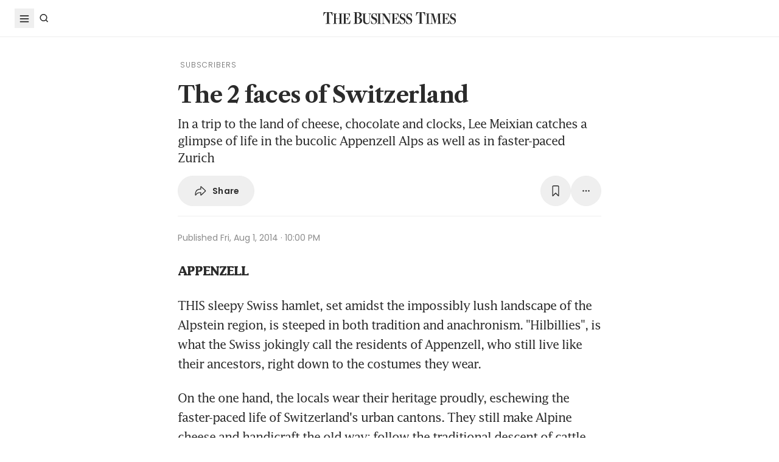

--- FILE ---
content_type: text/html; charset=utf8
request_url: https://www.businesstimes.com.sg/lifestyle/2-faces-switzerland
body_size: 30349
content:
<!doctype html>
<html lang="en">
  <head>
    <meta charset="UTF-8" />
    <meta content="width" name="MobileOptimized" />
    <meta content="true" name="HandheldFriendly" />
    <meta content="width=device-width, initial-scale=1" name="viewport" />
    <meta content="ie=edge" http-equiv="x-ua-compatible" />
    <meta name="google-play-app" content="app-id=com.ps.bt" />
    <meta name="apple-itunes-app" content="app-id=531275824" />
    <link rel="manifest" href="/manifest.json" />

    <script>
      // Initialize the google variables.
      var googletag = googletag || {};
      googletag.cmd = googletag.cmd || [];
      // Add a place to store the slot name variable.
      googletag.slots = googletag.slots || {};
    </script>

    <script
      type="text/javascript"
      src="https://securepubads.g.doubleclick.net/tag/js/gpt.js"
      async
    ></script>

    <script
      type="text/javascript"
      src="https://adtag.sphdigital.com/tag/ads/ads_checker.js"
    ></script>

    <title data-rh="true">The 2 faces of Switzerland - The Business Times</title><meta data-rh="true" name="description" content="In a trip to the land of cheese, chocolate and clocks, Lee Meixian catches a glimpse of life in the bucolic Appenzell Alps as well as in faster-paced Zurich"/><meta data-rh="true" name="robots" content="index, follow, max-image-preview:large"/><meta data-rh="true" name="article:title" content="The 2 faces of Switzerland - The Business Times"/><meta data-rh="true" name="article:description" content="In a trip to the land of cheese, chocolate and clocks, Lee Meixian catches a glimpse of life in the bucolic Appenzell Alps as well as in faster-paced Zurich"/><meta data-rh="true" name="article:published_time" content="2014-08-01T22:00:00+08:00"/><meta data-rh="true" name="created" content="X"/><meta data-rh="true" name="article:modified_time" content="2014-09-15T16:50:22+08:00"/><meta data-rh="true" name="updated" content="X"/><meta data-rh="true" name="article:articleid" content="2752898"/><meta data-rh="true" name="articleid" content="2752898"/><meta data-rh="true" name="article_id" content="2752898"/><meta data-rh="true" name="article:sph-accessflag" content="2"/><meta data-rh="true" name="article:pageclass" content="article"/><meta data-rh="true" name="google-site-verification" content="64YzaSIKUvOcgG1DccSNNzlWDqXwjSx4lDDgbgtDLJE"/><meta data-rh="true" name="format-detection" content="telephone=no"/><meta data-rh="true" name="article:category_id" content=""/><meta data-rh="true" name="article:category" content="Lifestyle"/><meta data-rh="true" property="og:site_name" content="The Business Times"/><meta data-rh="true" property="og:type" content="article"/><meta data-rh="true" property="og:url" content="https://www.businesstimes.com.sg/lifestyle/2-faces-switzerland"/><meta data-rh="true" property="og:title" content="The 2 faces of Switzerland"/><meta data-rh="true" property="og:description" content="In a trip to the land of cheese, chocolate and clocks, Lee Meixian catches a glimpse of life in the bucolic Appenzell Alps as well as in faster-paced Zurich Read more at The Business Times."/><meta data-rh="true" property="og:locale" content="en_SG"/><meta data-rh="true" property="og:image" content="https://www.businesstimes.com.sg/assets-web2/logo-business-times-home-og-BtdYjdmJ.jpg?w=1200&amp;f=webp"/><meta data-rh="true" property="og:image:width" content="1200"/><meta data-rh="true" property="og:image:height" content="630"/><meta data-rh="true" property="og:image:alt" content="The 2 faces of Switzerland"/><meta data-rh="true" property="fb:admins" content="100008016031098"/><meta data-rh="true" property="fb:pages" content="288031731262011"/><meta data-rh="true" property="fb:app_id" content="328386607332790"/><meta data-rh="true" name="twitter:card" content="summary_large_image"/><meta data-rh="true" name="twitter:site" content="@BusinessTimes"/><meta data-rh="true" name="twitter:title" content="The 2 faces of Switzerland"/><meta data-rh="true" name="twitter:url" content="https://www.businesstimes.com.sg/lifestyle/2-faces-switzerland"/><meta data-rh="true" name="twitter:description" content="In a trip to the land of cheese, chocolate and clocks, Lee Meixian catches a glimpse of life in the bucolic Appenzell Alps as well as in faster-paced Zurich"/><meta data-rh="true" name="twitter:image" content="https://www.businesstimes.com.sg/assets-web2/logo-business-times-home-og-BtdYjdmJ.jpg?w=1200&amp;f=webp"/><meta data-rh="true" name="twitter:image:alt" content="The 2 faces of Switzerland"/><meta data-rh="true" name="twitter:app:country" content="US"/><meta data-rh="true" name="twitter:app:id:iphone" content="531275824"/><meta data-rh="true" name="twitter:app:url:iphone" content="com.sph.bt://url=https://www.businesstimes.com.sg/lifestyle/2-faces-switzerland"/><meta data-rh="true" name="twitter:app:id:ipad" content="531283825"/><meta data-rh="true" name="twitter:app:url:ipad" content="com.sph.bt://url=https://www.businesstimes.com.sg/lifestyle/2-faces-switzerland"/><meta data-rh="true" name="twitter:app:id:googleplay" content="com.ps.bt"/><meta data-rh="true" name="twitter:app:url:googleplay" content="com.sph.bt://url=https://www.businesstimes.com.sg/lifestyle/2-faces-switzerland"/><meta data-rh="true" property="al:ios:url" content="https://www.businesstimes.com.sg/lifestyle/2-faces-switzerland"/><meta data-rh="true" property="al:ios:app_store_id" content="531275824"/><meta data-rh="true" property="al:ios:app_name" content="Business Times"/><meta data-rh="true" property="al:android:url" content="https://www.businesstimes.com.sg/lifestyle/2-faces-switzerland"/><meta data-rh="true" property="al:android:package" content="com.ps.bt"/><meta data-rh="true" property="al:android:app_name" content="The Business Times"/><meta data-rh="true" property="al:web:url" content="https://www.businesstimes.com.sg/lifestyle/2-faces-switzerland"/><meta data-rh="true" name="grapeshot_tag" id="grapeshot" data-testid="grapeshot" content="no_category"/><link data-rh="true" href="/favicon.ico" rel="icon" type="image/x-icon"/><link data-rh="true" rel="alternate" href="android-app://com.ps.bt/https/www.businesstimes.com.sg/lifestyle/2-faces-switzerland"/><link data-rh="true" rel="alternate" href="https://www.businesstimes.com.sg/lifestyle/2-faces-switzerland" hrefLang="x-default"/><link data-rh="true" rel="alternate" href="https://www.businesstimes.com.sg/lifestyle/2-faces-switzerland" hrefLang="en"/><link data-rh="true" rel="canonical" href="https://www.businesstimes.com.sg/lifestyle/2-faces-switzerland"/><script data-rh="true" >;window.NREUM||(NREUM={});NREUM.init={session_replay:{enabled:true,block_selector:'',mask_text_selector:'*',sampling_rate:10.0,error_sampling_rate:100.0,mask_all_inputs:true,collect_fonts:true,inline_images:false,inline_stylesheet:true,mask_input_options:{}},distributed_tracing:{enabled:true},privacy:{cookies_enabled:true},ajax:{deny_list:["bam.nr-data.net"]}};;NREUM.loader_config={accountID:"225023",trustKey:"225023",agentID:"1103312515",licenseKey:"NRBR-70564e4017ab43d3811",applicationID:"1103312515"};;NREUM.info={beacon:"bam.nr-data.net",errorBeacon:"bam.nr-data.net",licenseKey:"NRBR-70564e4017ab43d3811",applicationID:"1103312515",sa:1};</script><script data-rh="true" type="text/javascript" src="/assets-web2/nr-loader-spa.1.252.0.min-DkQvycqG.js" async="true"></script><script data-rh="true" id="ads-settings">var googletag = googletag || {}; googletag.cmd = googletag.cmd || []; googletag.slots = googletag.slots || {}; window.bt_page_data = {"pageType":"articles","path":"/lifestyle","adUnits":[{"id":"dfp-ad-prestitial","type":"prestitial","pattern":"/5908/bt/prestitial/lifestyle","slotSize":[1,1],"sizeMapping":[],"position":"prestitial","weight":"3","slotTargets":[{"key":"btarticleid","value":"2752898"},{"key":"bttags","value":""},{"key":"gs_channels","value":"no_category"}]},{"id":"dfp-ad-lb1","type":"lb1","pattern":"/5908/bt/lb1/lifestyle","slotSize":[[970,90],[728,90],[970,250],[320,50],[320,100],[320,250],["fluid"]],"sizeMapping":[[[1024,0],[[970,90],[728,90],[970,250],"fluid"]],[[740,0],[[728,90],"fluid"]],[[320,0],[[320,50],[320,100],[320,250],"fluid"]],[[0,0],[[320,50],[320,100],[320,250],"fluid"]]],"position":"1","weight":"1","slotTargets":[{"key":"btarticleid","value":"2752898"},{"key":"bttags","value":""},{"key":"gs_channels","value":"no_category"}]},{"id":"dfp-ad-imu1","type":"imu1","pattern":"/5908/bt/imu1/lifestyle","slotSize":[["fluid"],[300,250],[1,1]],"sizeMapping":[],"position":"1","weight":"5","slotTargets":[{"key":"btarticleid","value":"2752898"},{"key":"bttags","value":""},{"key":"gs_channels","value":"no_category"}]},{"id":"dfp-ad-imu2","type":"imu2","pattern":"/5908/bt/imu2/lifestyle","slotSize":[[300,250],[300,600],["fluid"]],"sizeMapping":[],"position":"2","weight":"6","slotTargets":[{"key":"btarticleid","value":"2752898"},{"key":"bttags","value":""},{"key":"gs_channels","value":"no_category"}]},{"id":"dfp-ad-imu3","type":"imu3","pattern":"/5908/bt/imu3/lifestyle","slotSize":[[300,250]],"sizeMapping":[],"position":"3","weight":"7","slotTargets":[{"key":"btarticleid","value":"2752898"},{"key":"bttags","value":""},{"key":"gs_channels","value":"no_category"}]},{"id":"dfp-ad-midarticlespecial","type":"midarticlespecial","pattern":"/5908/bt/midarticlespecial/lifestyle","slotSize":[[1,1],["fluid"],[640,480],[300,169],[300,225],[300,250],[480,270],[480,360],[640,36]],"sizeMapping":[],"position":"midarticlespecial","weight":"4","slotTargets":[{"key":"btarticleid","value":"2752898"},{"key":"bttags","value":""},{"key":"gs_channels","value":"no_category"}]},{"id":"dfp-ad-catfish","type":"catfish","pattern":"/5908/bt/catfish/lifestyle","slotSize":[1,1],"sizeMapping":[],"position":"catfish","weight":"3","slotTargets":[{"key":"btarticleid","value":"2752898"},{"key":"bttags","value":""},{"key":"gs_channels","value":"no_category"}]}],"adTargets":[{"key":"page","value":"article"},{"key":"abVariant","value":"control"}],"userInfo":{"service_type":"","display_name":"","mysphw":"","mySPHSessionId":"","usertype":"y-anoy"}}; var loaded_dfp_tags = '{"prestitial":{"adunit":"/5908/bt/prestitial/lifestyle","slotname":"dfp-ad-prestitial","size":"1,1"},"lb1":{"adunit":"/5908/bt/lb1/lifestyle","slotname":"dfp-ad-lb1","size":"970x90,728x90,970x250,320x50,320x100,320x250,fluid"},"imu1":{"adunit":"/5908/bt/imu1/lifestyle","slotname":"dfp-ad-imu1","size":"fluid,300x250,1x1"},"imu2":{"adunit":"/5908/bt/imu2/lifestyle","slotname":"dfp-ad-imu2","size":"300x250,300x600,fluid"},"imu3":{"adunit":"/5908/bt/imu3/lifestyle","slotname":"dfp-ad-imu3","size":"300x250"},"midarticlespecial":{"adunit":"/5908/bt/midarticlespecial/lifestyle","slotname":"dfp-ad-midarticlespecial","size":"1x1,fluid,640x480,300x169,300x225,300x250,480x270,480x360,640x36"},"catfish":{"adunit":"/5908/bt/catfish/lifestyle","slotname":"dfp-ad-catfish","size":"1,1"}}';(function() {
      if (typeof window > "u")
        return;
      const t13 = window.location.search.includes("dfp_preview");
      screen.width >= 768 && t13 && setTimeout(function() {
        const a24 = document.getElementById("MyPageOverlay");
        a24 && (a24 == null || a24.classList.remove("overlayWhite"));
      }, 4e3);
    })()</script><script data-rh="true" type="text/javascript" src="https://cdn.sphlabs.com/suid/suid.min.js"></script><script data-rh="true" type="text/javascript" src="https://adtag.sphdigital.com/tag/smx/prebid.js"></script><script data-rh="true" type="text/javascript" src="/_web2/2.44.6/bt_ads.js?v=2.44.6" defer="true"></script><script data-rh="true" type="text/javascript" src="/_web2/betterads_head2.js?v=2.44.6" defer="true"></script><script data-rh="true" id="ga_data_layer_2752898">
var _data = {};
_data = {
  "articleid"      : "2752898",
  "cue_articleid"  : "2752898",
  "at"             : "",
  "author"         : "",
  "chapter1"       : "lifestyle",
  "contentcat"     : "2",
  "contenttype"    : "1",
  "keyword"        : "",
  "level2"         : "lifestyle",
  "pagination"     : "1",
  "permutive_id"   : window.localStorage.getItem("permutive-id") || "",
  "pubdate"        : "2014-08-01 22:00:00",
  "story_threads"  : "",
  "title"          : "The 2 faces of Switzerland",
  "visitorcat"     : "1",
  "termid"         : "",
  "product_flag"   : "(not set)",
  "user_keyword"   : "(not set)",
  "adblocker"      : 0,
  "cd_version"     : "bt2",
  "gs_channels"    : "no_category",
  "event"          : "undefined",
  "abVariant"      : "control",
  "language"       : "en",
};

var isArticlePage = false;
if (typeof _data != "undefined" && typeof _data.articleid != "undefined" && _data.articleid != "") {
  isArticlePage = true;
}
          </script><script data-rh="true" id="permutive_script">
var permutive_keys = {
  articleid: "2752898",
  chapter1: "lifestyle",
  contentcat: "2",
  contenttype: "1",
  gsKeywords: ["no_category"],
  keywords: [""],
  sph_seg: [],
  story_threads: "",
  title: "The 2 faces of Switzerland",
  visitorcat: "anonymous",
};

per_userid = "";
var per_ptid = "";


if (typeof _data != 'undefined') {
  if (typeof _data.at != 'undefined' && _data.at != "") { per_userid = _data.at; }
  if (
    typeof per_getcookie("mysph_lr") != "undefined" &&
    per_getcookie("mysph_lr") != ""
  ) {
    per_ptid = per_getcookie("mysph_lr");
  }
  if (typeof _data.pagination != 'undefined' && _data.pagination != "") { permutive_keys.pagination = parseInt(_data.pagination); }
  if (typeof _data.printcat != 'undefined' && _data.printcat != "") { permutive_keys.printcat = _data.printcat; }
}

function per_getcookie(cname) {
  if (document.cookie.length > 0) {
    c_start = document.cookie.indexOf(cname + "=");
    if (c_start != -1) {
      c_start = c_start + cname.length + 1;
      c_end   = document.cookie.indexOf(";", c_start);
      if (c_end == -1) { c_end = document.cookie.length }
      return unescape(document.cookie.substring(c_start, c_end))
    }
  }
  return ""
}

var per_suid = per_getcookie('suid');
var sph_seg  = per_getcookie('sph_seg');
if (typeof sph_seg != 'undefined' && sph_seg != "") { permutive_keys.sph_seg = sph_seg.toLowerCase().split(','); }

!function (e, o, n, i) { if (!e) { e = e || {}, window.permutive = e, e.q = []; var t = function () { return ([1e7] + -1e3 + -4e3 + -8e3 + -1e11).replace(/[018]/g, function (e) { return (e ^ (window.crypto || window.msCrypto).getRandomValues(new Uint8Array(1))[0] & 15 >> e / 4).toString(16) }) }; e.config = i || {}, e.config.apiKey = o, e.config.workspaceId = n, e.config.environment = e.config.environment || "production", (window.crypto || window.msCrypto) && (e.config.viewId = t()); for (var g = ["addon", "identify", "track", "trigger", "query", "segment", "segments", "ready", "on", "once", "user", "consent"], r = 0; r < g.length; r++) { var w = g[r]; e[w] = function (o) { return function () { var n = Array.prototype.slice.call(arguments, 0); e.q.push({ functionName: o, arguments: n }) } }(w) } } }(window.permutive, "ab403253-b305-47fa-a31b-3efb2473166f", "5f876161-9740-4cc8-9b64-4585990b2690", {});
window.googletag = window.googletag || {}, window.googletag.cmd = window.googletag.cmd || [], window.googletag.cmd.push(function () { if (0 === window.googletag.pubads().getTargeting("permutive").length) { var e = window.localStorage.getItem("_pdfps"); window.googletag.pubads().setTargeting("permutive", e ? JSON.parse(e) : []); var o = window.localStorage.getItem("permutive-id"); window.googletag.pubads().setTargeting("puid", o ? o : ""); window.googletag.pubads().setTargeting("ptime", Date.now().toString()); window.permutive.config.viewId && window.googletag.pubads().setTargeting("prmtvvid", window.permutive.config.viewId); window.permutive.config.workspaceId && window.googletag.pubads().setTargeting("prmtvwid", window.permutive.config.workspaceId); } });

permutive.identify([
  {
    id: per_userid,
    tag: "userid",
    priority: 0,
  },
  {
    id: per_ptid,
    tag: "ptid",
    priority: 1,
  },
  {
    id: per_suid,
    tag: "suid",
    priority: 2,
  },
]);

permutive.addon('web', {
  page: permutive_keys
});

// Permutive Ready check with Timeout function definition
window.permutive.readyWithTimeout = function (e, i, t) { var u = !1, n = function () { u || (e(), u = !0) }; (t = t || 1 / 0) !== 1 / 0 && window.setTimeout(n, t), permutive.ready(n, i) };
        </script><script data-rh="true" >var gs_channels = ["no_category"];</script><script data-rh="true" type="application/ld+json">{"@context":"https://schema.org","@graph":[{"@type":"WebSite","name":"The Business Times","url":"https://www.businesstimes.com.sg/","potentialAction":{"@type":"SearchAction","target":"https://www.businesstimes.com.sg/search?query={search_term_string}","query-input":"required name=search_term_string"}},{"@type":"NewsArticle","headline":"The 2 faces of Switzerland","datePublished":"2014-08-01T14:00:00.000Z","dateModified":"2014-09-15T08:50:22.000Z","author":[],"publisher":{"@type":"NewsMediaOrganization","name":"The Business Times","logo":{"@type":"ImageObject","url":"https://www.businesstimes.com.sg/assets-web2/bt-logo-72-1T5NabTC.jpg"}},"description":"In a trip to the land of cheese, chocolate and clocks, Lee Meixian catches a glimpse of life in the bucolic Appenzell Alps as well as in faster-paced Zurich","image":[],"mainEntityOfPage":{"@type":"WebPage","@id":"https://www.businesstimes.com.sg/lifestyle/2-faces-switzerland"}}]}</script>

    <script
      id="smx-prebid-js"
      type="text/javascript"
      src="https://adtag.sphdigital.com/tag/smx/smx_prebid.js"
    ></script>
    <script type="module" crossorigin src="/assets-web2/index-426gRhXN.js"></script>
    <link rel="modulepreload" crossorigin href="/assets-web2/vendor-CIUslood.js">
    <link rel="stylesheet" crossorigin href="/assets-web2/vendor-DHXw3IPS.css">
    <link rel="stylesheet" crossorigin href="/assets-web2/index-Q2ez_lGy.css">
  </head>
  <body>
    <div id="MyPageOverlay" class="overlayWhite"></div>
    <div id="postitial_holder"></div>

    <div id="app"><main class="flex w-screen max-w-full flex-col antialiased" id="background_container"><div class="mx-auto flex w-full flex-grow flex-col items-center" id="content-container"><div class="w-full" data-testid="article-content-component"><div id="dfp-ad-lb1" class="ad-placeholder no-print no-print flex min-h-[50px] flex-col items-center justify-center border-b border-gray-175 bg-gray-125 py-1 md:py-3 lg:min-h-[250px]" data-testid="dfp-ad-lb1" data-ad-type="lb1" data-ad-index="0"></div><header data-testid="navigation-bar" class="_componentHeader_wuadj_1 no-print sticky left-0 top-[-1px] z-30 w-full flex-none"><div class="relative flex min-h-[50px] w-full items-center border-b border-gray-175 bg-white"><div class="mx-auto flex h-full w-full max-w-[1900px] px-2 lg:px-6 justify-between min-h-[60px]"><div class="flex items-center"><button aria-label="Toggle side menu" class="block flex-none cursor-pointer opacity-100 duration-300 border-0 p-1 !outline-none focus-within:outline-0 focus:outline-0 lg:hover:rounded-full lg:hover:bg-gray-250"><svg xmlns="http://www.w3.org/2000/svg" viewBox="0 0 24 24" class="hidden lg:block text-gray-850" style="width:24px;height:24px"><rect x="20%" y="30%" width="60%" height="1.8" fill="currentColor"></rect><rect x="20%" y="50%" width="60%" height="1.8" fill="currentColor"></rect><rect x="20%" y="70%" width="60%" height="1.8" fill="currentColor"></rect></svg><svg xmlns="http://www.w3.org/2000/svg" viewBox="0 0 24 24" class="block lg:hidden text-gray-850" style="width:24px;height:24px"><rect x="20%" y="30%" width="9" height="1.5" fill="currentColor"></rect><rect x="20%" y="50%" width="6" height="1.5" fill="currentColor"></rect><rect x="20%" y="70%" width="9" height="1.5" fill="currentColor"></rect><rect x="20" y="70%" width="3" height="1.5" transform="rotate(45 22 16)" fill="currentColor"></rect><circle cx="70%" cy="13" r="3.25" stroke="currentColor" stroke-width="1.5" fill="none"></circle></svg></button><div class="hidden flex-none lg:block"><a class="flex cursor-pointer items-center justify-center opacity-100 duration-300 border-0 p-1 text-gray-850 outline-none focus-within:outline-0 focus:outline-0 lg:hover:rounded-full lg:hover:bg-gray-250" aria-label="Search" href="/search" data-discover="true"><svg xmlns="http://www.w3.org/2000/svg" viewBox="0 0 24 24" class="" style="width:24px;height:24px"><path d="M11.5 5C14.8137 5 17.5 7.68629 17.5 11C17.5 12.3865 17.028 13.6617 16.2383 14.6777L19.0957 17.5352L18.0352 18.5967L15.1777 15.7383C14.1617 16.528 12.8865 17 11.5 17C8.18629 17 5.5 14.3137 5.5 11C5.5 7.68629 8.18629 5 11.5 5ZM11.5 6.5C9.01472 6.5 7 8.51472 7 11C7 13.4853 9.01472 15.5 11.5 15.5C13.9853 15.5 16 13.4853 16 11C16 8.51472 13.9853 6.5 11.5 6.5Z" fill="currentColor"></path></svg><p class="m-0 block pl-1 font-poppins text-sm font-medium tracking-2% lg:hidden">Search</p></a></div></div><div class="absolute left-1/2 top-1/2 block w-[241px] -translate-x-1/2 -translate-y-1/2 lg:w-auto"><div class="mx-auto py-4 lg:py-0"><a title="The Business Times" href="/global?ref=logo" data-discover="true"><img src="/assets-web2/logo-masthead-PNobukBu.svg" alt="The Business Times" width="220" height="19" class="mx-auto"/></a></div></div><div class="flex flex-none items-center"><div class="flex items-center justify-center  lg:mr-3"></div></div></div></div></header><div class="fixed bottom-40 right-4 z-[99999] px-3 lg:px-0" data-testid="pulse-entry-component"></div><div id="article-content-wrapper" class="relative w-full text-gray-850"><div class="no-print sticky left-0 right-0 z-20 h-[2px] w-full bg-gray-850 top-[60px]" style="transform:scaleX(0);transform-origin:0% 50% 0"></div><article class="display-type--mainNewsDefault w-full py-5 animate-slideIn" data-index="0" data-cueid="2752898" data-url-path="/lifestyle/2-faces-switzerland"><div class="relative"><div data-component="component-container" class="container px-3 md:pt-4"><div class="mx-auto mb-4 w-full px-0 md:w-10/12 md:px-3 lg:w-8/12"><div class="flex flex-wrap items-center pb-2 md:px-8 md:pb-4"><div class="font-base font-light font-poppins text-4xs tracking-[1px] text-gray-650"><span class="ml-1">SUBSCRIBERS</span></div></div><h1 data-testid="article-title" class="mb-2 font-lct text-4xl font-bold leading-normal -tracking-2% text-gray-850 md:px-8 md:text-10xl">The 2 faces of Switzerland</h1><p class="mb-4 mt-2 font-lucida text-lg font-medium leading-[1.7] -tracking-5% text-gray-850 md:px-8 md:text-xl">In a trip to the land of cheese, chocolate and clocks, Lee Meixian catches a glimpse of life in the bucolic Appenzell Alps as well as in faster-paced Zurich</p><div class="md:px-8"><div class="flex w-full gap-1 lg:gap-2 print:hidden mb-4" data-testid="article-toolbar-component"><button class="!outline-none focus-within:outline-none focus:outline-none outline-0 focus-within:outline-0 focus:outline-0 flex cursor-pointer items-center justify-center whitespace-nowrap rounded-full border border-solid border-gray-175 text-center !font-poppins text-gray-850 transition-all duration-150 hover:border-gray-850 data-[size=lg]:h-[68px] data-[size=md]:h-[42px] data-[size=sm]:h-[36px] data-[size=xs]:h-[24px] font-semibold text-xs tracking-[0.02em] h-full p-2 lg:px-6 lg:py-3 md:flex md:items-center" data-testid="article-social-sharing-component"><img src="data:image/svg+xml,%3csvg%20width=&#x27;24&#x27;%20height=&#x27;24&#x27;%20viewBox=&#x27;0%200%2024%2024&#x27;%20fill=&#x27;none&#x27;%20xmlns=&#x27;http://www.w3.org/2000/svg&#x27;%3e%3cpath%20d=&#x27;M13.2119%2019.6187C12.6475%2019.6187%2012.2324%2019.2036%2012.2324%2018.6475V15.4766H11.9917C8.7793%2015.4766%206.74561%2016.29%205.30127%2019.0044C5.01074%2019.5356%204.62891%2019.6187%204.28027%2019.6187C3.83203%2019.6187%203.42529%2019.2202%203.42529%2018.5063C3.42529%2012.3721%206.02344%208.54541%2011.9917%208.54541H12.2324V5.40771C12.2324%204.85156%2012.6475%204.39502%2013.2285%204.39502C13.6353%204.39502%2013.9092%204.56934%2014.3491%204.98438L20.8984%2011.1104C21.2222%2011.4175%2021.3218%2011.7246%2021.3218%2012.0068C21.3218%2012.2808%2021.2139%2012.5962%2020.8984%2012.895L14.3491%2019.0791C13.9507%2019.4526%2013.6187%2019.6187%2013.2119%2019.6187ZM13.6851%2017.834C13.7349%2017.834%2013.7847%2017.8091%2013.8262%2017.7593L19.7446%2012.1646C19.811%2012.0981%2019.8276%2012.0566%2019.8276%2012.0068C19.8276%2011.957%2019.8027%2011.9072%2019.7446%2011.8491L13.8345%206.17969C13.793%206.14648%2013.7432%206.11328%2013.6934%206.11328C13.6187%206.11328%2013.5688%206.16309%2013.5688%206.22949V9.5249C13.5688%209.71582%2013.4858%209.79883%2013.2949%209.79883H12.1826C6.47998%209.79883%204.77002%2013.75%204.604%2017.668C4.604%2017.7344%204.62891%2017.7593%204.66211%2017.7593C4.70361%2017.7593%204.72021%2017.7344%204.74512%2017.6763C5.72461%2015.5928%208.23975%2014.2231%2012.1826%2014.2231H13.2949C13.4858%2014.2231%2013.5688%2014.3062%2013.5688%2014.4971V17.7095C13.5688%2017.7842%2013.6187%2017.834%2013.6851%2017.834Z&#x27;%20fill=&#x27;%232B2B2B&#x27;/%3e%3c/svg%3e" width="24" height="24" alt="share icon"/><p class="ml-2 hidden leading-none xs:block">Share</p></button><button class="!outline-none focus-within:outline-none focus:outline-none outline-0 focus-within:outline-0 focus:outline-0 cursor-pointer items-center justify-center whitespace-nowrap rounded-full border border-solid border-gray-175 text-center !font-poppins text-gray-850 transition-all duration-150 hover:border-gray-850 data-[size=lg]:h-[68px] data-[size=md]:h-[42px] data-[size=sm]:h-[36px] data-[size=xs]:h-[24px] font-semibold text-xs tracking-[0.02em] gap-1 aspect-square hidden xs:flex p-2 lg:p-3 ml-auto" data-testid="article-bookmark-button-component"><img src="data:image/svg+xml,%3csvg%20width=&#x27;24&#x27;%20height=&#x27;24&#x27;%20viewBox=&#x27;0%200%2024%2024&#x27;%20fill=&#x27;none&#x27;%20xmlns=&#x27;http://www.w3.org/2000/svg&#x27;%3e%3cpath%20d=&#x27;M7.28516%2020.897C6.729%2020.897%206.40527%2020.5317%206.40527%2019.8843V5.47412C6.40527%203.89697%207.19385%203.0918%208.75439%203.0918H15.2456C16.8062%203.0918%2017.5947%203.89697%2017.5947%205.47412V19.8843C17.5947%2020.5317%2017.271%2020.897%2016.7148%2020.897C16.3081%2020.897%2016.0674%2020.6646%2015.3203%2019.9424L12.0747%2016.7466C12.0415%2016.7051%2011.9668%2016.7051%2011.9253%2016.7466L8.67969%2019.9424C7.93262%2020.6646%207.69189%2020.897%207.28516%2020.897ZM7.96582%2018.6558L11.5601%2015.1694C11.8257%2014.9121%2012.1743%2014.9121%2012.4399%2015.1694L16.0342%2018.6558C16.1587%2018.772%2016.2832%2018.7388%2016.2832%2018.5728V5.49072C16.2832%204.77686%2015.9097%204.40332%2015.1875%204.40332H8.8208C8.09033%204.40332%207.7168%204.77686%207.7168%205.49072V18.5728C7.7168%2018.7388%207.84961%2018.772%207.96582%2018.6558Z&#x27;%20fill=&#x27;%232B2B2B&#x27;/%3e%3c/svg%3e" width="24" height="24" alt="play icon"/></button><div class="relative block flex-none" data-testid="article-all-tool-component" data-headlessui-state=""><button data-testid="article-popover-button" class="flex cursor-pointer items-center justify-center whitespace-nowrap rounded-full border border-solid border-gray-175 text-center !font-poppins text-gray-850 transition-all duration-150 hover:border-gray-850 data-[size=lg]:h-[68px] data-[size=md]:h-[42px] data-[size=sm]:h-[36px] data-[size=xs]:h-[24px] font-semibold text-xs tracking-[0.02em] !outline-none focus-within:outline-none focus:outline-none outline-0 focus-within:outline-0 focus:outline-0 aspect-square p-2 lg:p-3" type="button" aria-expanded="false" data-headlessui-state=""><img src="data:image/svg+xml,%3csvg%20width=&#x27;24&#x27;%20height=&#x27;24&#x27;%20viewBox=&#x27;0%200%2024%2024&#x27;%20fill=&#x27;none&#x27;%20xmlns=&#x27;http://www.w3.org/2000/svg&#x27;%3e%3crect%20x=&#x27;6.25&#x27;%20y=&#x27;10.75&#x27;%20width=&#x27;2.5&#x27;%20height=&#x27;2.5&#x27;%20rx=&#x27;1.25&#x27;%20fill=&#x27;%232B2B2B&#x27;/%3e%3crect%20x=&#x27;10.75&#x27;%20y=&#x27;10.75&#x27;%20width=&#x27;2.5&#x27;%20height=&#x27;2.5&#x27;%20rx=&#x27;1.25&#x27;%20fill=&#x27;%232B2B2B&#x27;/%3e%3crect%20x=&#x27;15.25&#x27;%20y=&#x27;10.75&#x27;%20width=&#x27;2.5&#x27;%20height=&#x27;2.5&#x27;%20rx=&#x27;1.25&#x27;%20fill=&#x27;%232B2B2B&#x27;/%3e%3c/svg%3e" width="24" height="24" alt="more tools"/></button></div><span hidden="" style="position:fixed;top:1px;left:1px;width:1px;height:0;padding:0;margin:-1px;overflow:hidden;clip:rect(0, 0, 0, 0);white-space:nowrap;border-width:0;display:none"></span></div></div><div></div><div class="mt-4 space-y-4 md:flex md:flex-wrap md:space-y-0 relative mb-6 min-h-[50px] pt-6 text-gray-850 md:px-8 before:absolute before:left-0 before:right-0 before:top-0 before:h-[1px] before:bg-gray-175 md:before:left-8 md:before:right-8"><div class="font-poppins text-xs font-normal leading-6 text-gray-550"><span data-testid="article-published-time">Published <!-- -->Fri, Aug 1, 2014 · 10:00 PM</span></div></div><div class="mx-auto my-4 font-lucida text-xl leading-8 -tracking-5% text-gray-850 md:mb-6 md:px-8" data-testid="article-body-container"><p class="whitespace-pre-wrap break-words mb-4 md:mb-6" data-testid="article-paragraph-component"><strong>APPENZELL</strong></p><p class="whitespace-pre-wrap break-words mb-4 md:mb-6" data-testid="article-paragraph-component">THIS sleepy Swiss hamlet, set amidst the impossibly lush landscape of the Alpstein region, is steeped in both tradition and anachronism. &quot;Hilbillies&quot;, is what the Swiss jokingly call the residents of Appenzell, who still live like their ancestors, right down to the costumes they wear.</p><p class="whitespace-pre-wrap break-words mb-4 md:mb-6" data-testid="article-paragraph-component">On the one hand, the locals wear their heritage proudly, eschewing the faster-paced life of Switzerland&#x27;s urban cantons. They still make Alpine cheese and handicraft the old way; follow the traditional descent of cattle every autumn; and let their hair down at festivals where yodelling and dressing in embroidered costumes are the main attractions.</p><div data-component="component-container" class="container px-0 no-print"></div></div><div class="no-print mb-6 border-t border-gray-175 py-3 md:mx-8"><section class="track-impression mx-auto w-full" data-testid="article-purchase-link-component" data-section-name="end-of-article"><section class="mx-auto flex w-full flex-wrap items-center justify-between gap-4 lg:gap-0" data-testid="article-purchase-link-version-2-component"><p class="mb-0 font-public-sans text-xs tracking-normal">Copyright SPH Media. All rights reserved.</p><div class="flex flex-wrap gap-3 md:gap-0"><a class="!text-gray-850 hover:text-gray-850 hover:underline hover:underline-offset-4 flex tracking-[0.02em] font-poppins text-gray-850 text-xs px-6 py-3 rounded-[3rem] font-semibold transition-colors justify-center tracking-2% border border-gray-175 hover:border-gray-850 w-fit-content mr-4 !no-underline" rel="noreferrer" referrerPolicy="strict-origin-when-cross-origin" data-testid="button-link-component" href="https://newspost.newslink.sg/?publication=BT&amp;title=The%202%20faces%20of%20Switzerland&amp;date=2014-08-01T14%3A00%3A00.000Z" target="_blank">Reuse this content</a><a class="!text-gray-850 hover:text-gray-850 hover:underline hover:underline-offset-4 flex tracking-[0.02em] font-poppins text-gray-850 text-xs px-6 py-3 rounded-[3rem] font-semibold transition-colors justify-center tracking-2% border border-gray-175 hover:border-gray-850 w-fit-content !no-underline" rel="noreferrer" referrerPolicy="strict-origin-when-cross-origin" data-testid="button-link-component" href="https://form.jotform.com/btdigital/bt-feedback-form?utm_source=btweb&amp;utm_medium=shortlink&amp;utm_campaign=feedback_form&amp;source_url=/lifestyle/2-faces-switzerland" target="_blank">Feedback</a></div></section></section></div><div class="mb-6 w-screen bg-gray-125 transition-all duration-300 border-gray-175 min-h-0 border-y-0 bg-none py-0" style="max-width:0px;margin-left:calc(-1*(0px - 100%) / 2 )" data-testid="dynamic-imu-component"><div class="mx-auto w-full md:w-10/12 md:px-8 lg:w-8/12"><div id="dfp-ad-imu1" class="ad-placeholder no-print flex flex-col items-center justify-center" data-testid="dfp-ad-imu1" data-ad-type="imu1" data-ad-index="0" data-ad-article-id="2752898" data-ad-article-tags=""></div></div></div></div><div class="no-print OUTBRAIN track-impression" data-src="www.businesstimes.com.sg/lifestyle/2-faces-switzerland" data-widget-id="AR_4" data-ob-template="BusinessTimes" data-testid="outbrain-widget-component" data-section-name="outbrain-recommendation"></div></div></div></article><div></div></div><div aria-roledescription="article-subshare-prompt-observer"></div><div data-component="component-container" class="container px-3 no-print !mt-10" data-testid="seo-footer-components"><div class="splide" data-testid="seo-footer-tabs-filter-components"><div class="splide__track"><ul class="splide__list"><li class="splide__slide"><button class="!outline-none focus-within:outline-none focus:outline-none outline-0 focus-within:outline-0 focus:outline-0 flex cursor-pointer items-center justify-center whitespace-nowrap rounded-full border border-solid text-center !font-poppins transition-all duration-150 hover:border-gray-850 data-[size=lg]:h-[68px] data-[size=md]:h-[42px] data-[size=sm]:h-[36px] data-[size=xs]:h-[24px] font-semibold text-xs tracking-[0.02em] py-2 border-gray-850 bg-gray-850 text-white" data-testid="seo-footer-individual-tab"><p class="px-4 text-4xs">Popular Topics</p></button></li><li class="splide__slide"><button class="!outline-none focus-within:outline-none focus:outline-none outline-0 focus-within:outline-0 focus:outline-0 flex cursor-pointer items-center justify-center whitespace-nowrap rounded-full border border-solid border-gray-175 text-center !font-poppins text-gray-850 transition-all duration-150 hover:border-gray-850 data-[size=lg]:h-[68px] data-[size=md]:h-[42px] data-[size=sm]:h-[36px] data-[size=xs]:h-[24px] font-semibold text-xs tracking-[0.02em] py-2" data-testid="seo-footer-individual-tab"><p class="px-4 text-4xs">Banks &amp; Currency News</p></button></li><li class="splide__slide"><button class="!outline-none focus-within:outline-none focus:outline-none outline-0 focus-within:outline-0 focus:outline-0 flex cursor-pointer items-center justify-center whitespace-nowrap rounded-full border border-solid border-gray-175 text-center !font-poppins text-gray-850 transition-all duration-150 hover:border-gray-850 data-[size=lg]:h-[68px] data-[size=md]:h-[42px] data-[size=sm]:h-[36px] data-[size=xs]:h-[24px] font-semibold text-xs tracking-[0.02em] py-2" data-testid="seo-footer-individual-tab"><p class="px-4 text-4xs">Singapore Companies News</p></button></li><li class="splide__slide"><button class="!outline-none focus-within:outline-none focus:outline-none outline-0 focus-within:outline-0 focus:outline-0 flex cursor-pointer items-center justify-center whitespace-nowrap rounded-full border border-solid border-gray-175 text-center !font-poppins text-gray-850 transition-all duration-150 hover:border-gray-850 data-[size=lg]:h-[68px] data-[size=md]:h-[42px] data-[size=sm]:h-[36px] data-[size=xs]:h-[24px] font-semibold text-xs tracking-[0.02em] py-2" data-testid="seo-footer-individual-tab"><p class="px-4 text-4xs">Singapore Economy News</p></button></li><li class="splide__slide"><button class="!outline-none focus-within:outline-none focus:outline-none outline-0 focus-within:outline-0 focus:outline-0 flex cursor-pointer items-center justify-center whitespace-nowrap rounded-full border border-solid border-gray-175 text-center !font-poppins text-gray-850 transition-all duration-150 hover:border-gray-850 data-[size=lg]:h-[68px] data-[size=md]:h-[42px] data-[size=sm]:h-[36px] data-[size=xs]:h-[24px] font-semibold text-xs tracking-[0.02em] py-2" data-testid="seo-footer-individual-tab"><p class="px-4 text-4xs">Latest REITs News</p></button></li><li class="splide__slide"><button class="!outline-none focus-within:outline-none focus:outline-none outline-0 focus-within:outline-0 focus:outline-0 flex cursor-pointer items-center justify-center whitespace-nowrap rounded-full border border-solid border-gray-175 text-center !font-poppins text-gray-850 transition-all duration-150 hover:border-gray-850 data-[size=lg]:h-[68px] data-[size=md]:h-[42px] data-[size=sm]:h-[36px] data-[size=xs]:h-[24px] font-semibold text-xs tracking-[0.02em] py-2 mr-5" data-testid="seo-footer-individual-tab"><p class="px-4 text-4xs">Property News</p></button></li></ul></div></div><div class="mb-8 mt-4 lg:mb-10 block" data-testid="seo-footer-list-components"><div class="-ml-4 inline-flex flex-wrap gap-y-4 divide-x divide-x-reverse divide-gray-175"><a class="px-4 font-poppins text-xs -tracking-2% text-gray-850 underline-offset-2 first:!border-r hover:underline" href="https://www.businesstimes.com.sg/keywords/singapore-stocks" target="_blank">Latest T-bills Treasury Bills Results &amp; Interest News</a><a class="px-4 font-poppins text-xs -tracking-2% text-gray-850 underline-offset-2 first:!border-r hover:underline" href="https://www.businesstimes.com.sg/keywords/singapore-savings-bonds" target="_blank">Latest SSB Singapore Savings Bonds News</a><a class="px-4 font-poppins text-xs -tracking-2% text-gray-850 underline-offset-2 first:!border-r hover:underline" href="https://www.businesstimes.com.sg/keywords/coe" target="_blank">Latest COE Certificate of Entitlement News</a></div><div class="-ml-4 inline-flex flex-wrap gap-y-4 divide-x divide-x-reverse divide-gray-175 overflow-hidden transition-all duration-300 lg:!h-full lg:transition-none mt-0" style="height:0"><a class="px-4 font-poppins text-xs -tracking-2% text-gray-850 underline-offset-2 first:!border-r last:!border-r-0 hover:underline" href="https://www.businesstimes.com.sg/keywords/johor-singapore-sez" target="_blank">Latest Johor-Singapore SEZ News</a><a class="px-4 font-poppins text-xs -tracking-2% text-gray-850 underline-offset-2 first:!border-r last:!border-r-0 hover:underline" href="https://www.businesstimes.com.sg/keywords/bto" target="_blank">Latest BTO Build To Order &amp; Sales of Balance News</a><a class="px-4 font-poppins text-xs -tracking-2% text-gray-850 underline-offset-2 first:!border-r last:!border-r-0 hover:underline" href="https://www.businesstimes.com.sg/keywords/straits-times-index" target="_blank">Latest STI Straits Times Index News</a><a class="px-4 font-poppins text-xs -tracking-2% text-gray-850 underline-offset-2 first:!border-r last:!border-r-0 hover:underline" href="https://www.businesstimes.com.sg/keywords/sgx" target="_blank">Latest SGX Dividends, Share Price News</a><a class="px-4 font-poppins text-xs -tracking-2% text-gray-850 underline-offset-2 first:!border-r last:!border-r-0 hover:underline" href="https://www.businesstimes.com.sg/keywords/bonds" target="_blank">Latest Bonds Market News</a><a class="px-4 font-poppins text-xs -tracking-2% text-gray-850 underline-offset-2 first:!border-r last:!border-r-0 hover:underline" href="https://www.businesstimes.com.sg/keywords/singapore-stocks" target="_blank">Latest Singapore Stocks To Buy News</a><a class="px-4 font-poppins text-xs -tracking-2% text-gray-850 underline-offset-2 first:!border-r last:!border-r-0 hover:underline" href="https://www.businesstimes.com.sg/keywords/singapore-economy" target="_blank">Latest Singapore Economy News</a></div><div class="cursor-pointer font-poppins text-xs font-semibold capitalize tracking-normal !text-gray-850 [@media(hover:hover)]:hover:underline">View More</div></div><div class="mb-8 mt-4 hidden lg:mb-10" data-testid="seo-footer-list-components"><div class="-ml-4 inline-flex flex-wrap gap-y-4 divide-x divide-x-reverse divide-gray-175"><a class="px-4 font-poppins text-xs -tracking-2% text-gray-850 underline-offset-2 first:!border-r hover:underline" href="https://www.businesstimes.com.sg/keywords/credit-suisse-group" target="_blank">Credit Suisse Share Price, Dividends &amp; News</a><a class="px-4 font-poppins text-xs -tracking-2% text-gray-850 underline-offset-2 first:!border-r hover:underline" href="https://www.businesstimes.com.sg/keywords/ubs" target="_blank">UBS Share Price, Dividends &amp; News</a><a class="px-4 font-poppins text-xs -tracking-2% text-gray-850 underline-offset-2 first:!border-r hover:underline" href="https://www.businesstimes.com.sg/keywords/uob" target="_blank">UOB Share Price, Dividends &amp; News</a></div><div class="-ml-4 inline-flex flex-wrap gap-y-4 divide-x divide-x-reverse divide-gray-175 overflow-hidden transition-all duration-300 lg:!h-full lg:transition-none mt-0" style="height:0"><a class="px-4 font-poppins text-xs -tracking-2% text-gray-850 underline-offset-2 first:!border-r last:!border-r-0 hover:underline" href="https://www.businesstimes.com.sg/keywords/dbs" target="_blank">DBS Share Price, Dividends &amp; News</a><a class="px-4 font-poppins text-xs -tracking-2% text-gray-850 underline-offset-2 first:!border-r last:!border-r-0 hover:underline" href="https://www.businesstimes.com.sg/keywords/ocbc" target="_blank">OCBC Share Price, Dividends &amp; News</a><a class="px-4 font-poppins text-xs -tracking-2% text-gray-850 underline-offset-2 first:!border-r last:!border-r-0 hover:underline" href="https://www.businesstimes.com.sg/keywords/great-eastern" target="_blank">Great Eastern Share Price, Dividends &amp; News</a><a class="px-4 font-poppins text-xs -tracking-2% text-gray-850 underline-offset-2 first:!border-r last:!border-r-0 hover:underline" href="https://www.businesstimes.com.sg/keywords/citi" target="_blank">Citi, Citigroup Share Price, Dividends &amp; News</a><a class="px-4 font-poppins text-xs -tracking-2% text-gray-850 underline-offset-2 first:!border-r last:!border-r-0 hover:underline" href="https://www.businesstimes.com.sg/keywords/sats" target="_blank">Malaysian Ringgit Rates &amp; News</a><a class="px-4 font-poppins text-xs -tracking-2% text-gray-850 underline-offset-2 first:!border-r last:!border-r-0 hover:underline" href="https://www.businesstimes.com.sg/keywords/yen" target="_blank">Japanese Yen Rates &amp; News</a><a class="px-4 font-poppins text-xs -tracking-2% text-gray-850 underline-offset-2 first:!border-r last:!border-r-0 hover:underline" href="https://www.businesstimes.com.sg/keywords/us-dollar" target="_blank">US Dollar Rates &amp; News</a></div><div class="cursor-pointer font-poppins text-xs font-semibold capitalize tracking-normal !text-gray-850 [@media(hover:hover)]:hover:underline">View More</div></div><div class="mb-8 mt-4 hidden lg:mb-10" data-testid="seo-footer-list-components"><div class="-ml-4 inline-flex flex-wrap gap-y-4 divide-x divide-x-reverse divide-gray-175"><a class="px-4 font-poppins text-xs -tracking-2% text-gray-850 underline-offset-2 first:!border-r hover:underline" href="https://www.businesstimes.com.sg/keywords/sembcorp-industries" target="_blank">Sembcorp Share Price News</a><a class="px-4 font-poppins text-xs -tracking-2% text-gray-850 underline-offset-2 first:!border-r hover:underline" href="https://www.businesstimes.com.sg/keywords/seatrium" target="_blank">Seatrium Share Price News</a><a class="px-4 font-poppins text-xs -tracking-2% text-gray-850 underline-offset-2 first:!border-r hover:underline" href="https://www.businesstimes.com.sg/keywords/sheng-siong" target="_blank">Sheng Siong Share Price News</a></div><div class="-ml-4 inline-flex flex-wrap gap-y-4 divide-x divide-x-reverse divide-gray-175 overflow-hidden transition-all duration-300 lg:!h-full lg:transition-none mt-0" style="height:0"><a class="px-4 font-poppins text-xs -tracking-2% text-gray-850 underline-offset-2 first:!border-r last:!border-r-0 hover:underline" href="https://www.businesstimes.com.sg/keywords/99co" target="_blank">99 Group Share Price News</a><a class="px-4 font-poppins text-xs -tracking-2% text-gray-850 underline-offset-2 first:!border-r last:!border-r-0 hover:underline" href="https://www.businesstimes.com.sg/keywords/capitaland-investment" target="_blank">CapitaLand Share Price News</a><a class="px-4 font-poppins text-xs -tracking-2% text-gray-850 underline-offset-2 first:!border-r last:!border-r-0 hover:underline" href="https://www.businesstimes.com.sg/keywords/st-engineering" target="_blank">ST Engineering Share Price News</a><a class="px-4 font-poppins text-xs -tracking-2% text-gray-850 underline-offset-2 first:!border-r last:!border-r-0 hover:underline" href="https://www.businesstimes.com.sg/keywords/singtel" target="_blank">Singtel Share Price News</a><a class="px-4 font-poppins text-xs -tracking-2% text-gray-850 underline-offset-2 first:!border-r last:!border-r-0 hover:underline" href="https://www.businesstimes.com.sg/keywords/singapore-airlines" target="_blank">SIA Singapore Airlines Share Price News</a><a class="px-4 font-poppins text-xs -tracking-2% text-gray-850 underline-offset-2 first:!border-r last:!border-r-0 hover:underline" href="https://www.businesstimes.com.sg/keywords/keppel" target="_blank">Keppel Corp Share Price News</a><a class="px-4 font-poppins text-xs -tracking-2% text-gray-850 underline-offset-2 first:!border-r last:!border-r-0 hover:underline" href="https://www.businesstimes.com.sg/keywords/genting" target="_blank">Genting Singapore Share Price News</a></div><div class="cursor-pointer font-poppins text-xs font-semibold capitalize tracking-normal !text-gray-850 [@media(hover:hover)]:hover:underline">View More</div></div><div class="mb-8 mt-4 hidden lg:mb-10" data-testid="seo-footer-list-components"><div class="-ml-4 inline-flex flex-wrap gap-y-4 divide-x divide-x-reverse divide-gray-175"><a class="px-4 font-poppins text-xs -tracking-2% text-gray-850 underline-offset-2 first:!border-r hover:underline" href="https://www.businesstimes.com.sg/keywords/cpf" target="_blank">CPF Central Provident Fund News</a><a class="px-4 font-poppins text-xs -tracking-2% text-gray-850 underline-offset-2 first:!border-r hover:underline" href="https://www.businesstimes.com.sg/keywords/monetary-authority-singapore" target="_blank">MAS Monetary Authority of Singapore News</a><a class="px-4 font-poppins text-xs -tracking-2% text-gray-850 underline-offset-2 first:!border-r hover:underline" href="https://www.businesstimes.com.sg/keywords/iras" target="_blank">Inland Revenue Authority of Singapore News</a></div><div class="-ml-4 inline-flex flex-wrap gap-y-4 divide-x divide-x-reverse divide-gray-175 overflow-hidden transition-all duration-300 lg:!h-full lg:transition-none mt-0" style="height:0"><a class="px-4 font-poppins text-xs -tracking-2% text-gray-850 underline-offset-2 first:!border-r last:!border-r-0 hover:underline" href="https://www.businesstimes.com.sg/keywords/ministry-of-finance" target="_blank">MOF Ministry of Finance Singapore News</a><a class="px-4 font-poppins text-xs -tracking-2% text-gray-850 underline-offset-2 first:!border-r last:!border-r-0 hover:underline" href="https://www.businesstimes.com.sg/keywords/singapore-budget-2025" target="_blank">Singapore Budget News</a><a class="px-4 font-poppins text-xs -tracking-2% text-gray-850 underline-offset-2 first:!border-r last:!border-r-0 hover:underline" href="https://www.businesstimes.com.sg/keywords/singapore-ge-2025" target="_blank">Singapore Elections News</a><a class="px-4 font-poppins text-xs -tracking-2% text-gray-850 underline-offset-2 first:!border-r last:!border-r-0 hover:underline" href="https://www.businesstimes.com.sg/keywords/singapore-manufacturing" target="_blank">Singapore Manufacturing News</a><a class="px-4 font-poppins text-xs -tracking-2% text-gray-850 underline-offset-2 first:!border-r last:!border-r-0 hover:underline" href="https://www.businesstimes.com.sg/keywords/singapore-economy" target="_blank">Singapore Inflation Rate News</a><a class="px-4 font-poppins text-xs -tracking-2% text-gray-850 underline-offset-2 first:!border-r last:!border-r-0 hover:underline" href="https://www.businesstimes.com.sg/keywords/gst" target="_blank">GST Goods &amp; Services Tax News</a><a class="px-4 font-poppins text-xs -tracking-2% text-gray-850 underline-offset-2 first:!border-r last:!border-r-0 hover:underline" href="https://www.businesstimes.com.sg/keywords/cdc-vouchers" target="_blank">CDC Vouchers News</a></div><div class="cursor-pointer font-poppins text-xs font-semibold capitalize tracking-normal !text-gray-850 [@media(hover:hover)]:hover:underline">View More</div></div><div class="mb-8 mt-4 hidden lg:mb-10" data-testid="seo-footer-list-components"><div class="-ml-4 inline-flex flex-wrap gap-y-4 divide-x divide-x-reverse divide-gray-175"><a class="px-4 font-poppins text-xs -tracking-2% text-gray-850 underline-offset-2 first:!border-r hover:underline" href="https://www.businesstimes.com.sg/keywords/keppel-pacific-oak-us-reit" target="_blank">Keppel Pacific Oak US REIT News</a><a class="px-4 font-poppins text-xs -tracking-2% text-gray-850 underline-offset-2 first:!border-r hover:underline" href="https://www.businesstimes.com.sg/keywords/keppel-dc-reit" target="_blank">Keppel DC REIT News</a><a class="px-4 font-poppins text-xs -tracking-2% text-gray-850 underline-offset-2 first:!border-r hover:underline" href="https://www.businesstimes.com.sg/keywords/capitaland-integrated-commercial-trust" target="_blank">Capitaland Integrated Commercial Trust CICT REIT News</a></div><div class="-ml-4 inline-flex flex-wrap gap-y-4 divide-x divide-x-reverse divide-gray-175 overflow-hidden transition-all duration-300 lg:!h-full lg:transition-none mt-0" style="height:0"><a class="px-4 font-poppins text-xs -tracking-2% text-gray-850 underline-offset-2 first:!border-r last:!border-r-0 hover:underline" href="https://www.businesstimes.com.sg/keywords/mapletree-industrial-trust" target="_blank">Mapletree Industrial Trust REIT News</a><a class="px-4 font-poppins text-xs -tracking-2% text-gray-850 underline-offset-2 first:!border-r last:!border-r-0 hover:underline" href="https://www.businesstimes.com.sg/keywords/capitaland-ascendas-reit" target="_blank">Capitaland Ascendas REIT News</a><a class="px-4 font-poppins text-xs -tracking-2% text-gray-850 underline-offset-2 first:!border-r last:!border-r-0 hover:underline" href="https://www.businesstimes.com.sg/keywords/digital-core-reit" target="_blank">Digital Core REIT News</a><a class="px-4 font-poppins text-xs -tracking-2% text-gray-850 underline-offset-2 first:!border-r last:!border-r-0 hover:underline" href="https://www.businesstimes.com.sg/keywords/frasers-lc-trust" target="_blank">Frasers Logistics &amp; Commercial Trust REIT News</a><a class="px-4 font-poppins text-xs -tracking-2% text-gray-850 underline-offset-2 first:!border-r last:!border-r-0 hover:underline" href="https://www.businesstimes.com.sg/keywords/mapletree-logistics-trust" target="_blank">Mapletree Logistics Trust REIT News</a><a class="px-4 font-poppins text-xs -tracking-2% text-gray-850 underline-offset-2 first:!border-r last:!border-r-0 hover:underline" href="https://www.businesstimes.com.sg/keywords/mapletree-pan-asia-commercial-trust" target="_blank">Mapletree Pan Asia Commercial Trust REIT News</a><a class="px-4 font-poppins text-xs -tracking-2% text-gray-850 underline-offset-2 first:!border-r last:!border-r-0 hover:underline" href="https://www.businesstimes.com.sg/keywords/frasers-centrepoint-trust" target="_blank">Frasers Centrepoint Trust REIT News</a></div><div class="cursor-pointer font-poppins text-xs font-semibold capitalize tracking-normal !text-gray-850 [@media(hover:hover)]:hover:underline">View More</div></div><div class="mb-8 mt-4 hidden lg:mb-10" data-testid="seo-footer-list-components"><div class="-ml-4 inline-flex flex-wrap gap-y-4 divide-x divide-x-reverse divide-gray-175"><a class="px-4 font-poppins text-xs -tracking-2% text-gray-850 underline-offset-2 first:!border-r hover:underline" href="https://www.businesstimes.com.sg/keywords/absd" target="_blank">Singapore ABSD News</a><a class="px-4 font-poppins text-xs -tracking-2% text-gray-850 underline-offset-2 first:!border-r hover:underline" href="https://www.businesstimes.com.sg/keywords/rental-market" target="_blank">Singapore Rental Market News</a><a class="px-4 font-poppins text-xs -tracking-2% text-gray-850 underline-offset-2 first:!border-r hover:underline" href="https://www.businesstimes.com.sg/keywords/good-class-bungalow" target="_blank">GCB Good Class Bungalow News</a></div><div class="-ml-4 inline-flex flex-wrap gap-y-4 divide-x divide-x-reverse divide-gray-175 overflow-hidden transition-all duration-300 lg:!h-full lg:transition-none mt-0" style="height:0"><a class="px-4 font-poppins text-xs -tracking-2% text-gray-850 underline-offset-2 first:!border-r last:!border-r-0 hover:underline" href="https://www.businesstimes.com.sg/keywords/singapore-land-authority" target="_blank">SLA Singapore Land Authority News</a><a class="px-4 font-poppins text-xs -tracking-2% text-gray-850 underline-offset-2 first:!border-r last:!border-r-0 hover:underline" href="https://www.businesstimes.com.sg/keywords/city-developments-limited-cdl" target="_blank">CDL City Developments Limited News</a><a class="px-4 font-poppins text-xs -tracking-2% text-gray-850 underline-offset-2 first:!border-r last:!border-r-0 hover:underline" href="https://www.businesstimes.com.sg/keywords/landed-housing" target="_blank">Landed Property News</a><a class="px-4 font-poppins text-xs -tracking-2% text-gray-850 underline-offset-2 first:!border-r last:!border-r-0 hover:underline" href="https://www.businesstimes.com.sg/keywords/china-property" target="_blank">China Property News</a><a class="px-4 font-poppins text-xs -tracking-2% text-gray-850 underline-offset-2 first:!border-r last:!border-r-0 hover:underline" href="https://www.businesstimes.com.sg/property/residential" target="_blank">Residential Property News</a><a class="px-4 font-poppins text-xs -tracking-2% text-gray-850 underline-offset-2 first:!border-r last:!border-r-0 hover:underline" href="https://www.businesstimes.com.sg/property/commercial-industrial" target="_blank">Commercial &amp; Industrial Property News</a><a class="px-4 font-poppins text-xs -tracking-2% text-gray-850 underline-offset-2 first:!border-r last:!border-r-0 hover:underline" href="https://www.businesstimes.com.sg/keywords/hdb" target="_blank">HDB Resale Flats and Housing News</a></div><div class="cursor-pointer font-poppins text-xs font-semibold capitalize tracking-normal !text-gray-850 [@media(hover:hover)]:hover:underline">View More</div></div></div><div id="dfp-ad-catfish" class="ad-placeholder no-print flex justify-center" data-testid="dfp-ad-catfish" data-ad-type="catfish" data-ad-index="0"></div><div id="dfp-ad-prestitial" class="ad-placeholder no-print flex justify-center" data-testid="dfp-ad-prestitial" data-ad-type="prestitial" data-ad-index="0"></div></div></div></main><div data-testid="footer-container" id="footer-container" class="no-print antialiased"><div data-component="component-container" class="container px-3 pt-0 pb-10 lg:pb-8"><div class="flex items-center justify-between border-t-2 border-gray-850 pb-5 pt-6 lg:pb-8"><div class="px-0 !py-0 max-w-[300px] lg:max-w-[360px] py-4 lg:py-0"><a title="The Business Times" href="/global?ref=logo" data-discover="true"><img src="/assets-web2/logo-masthead-PNobukBu.svg" alt="The Business Times" width="360" height="31" class="mx-auto"/></a></div><div class="hidden lg:block"><div class="mx-auto flex max-w-[300px] flex-wrap justify-center gap-3 sm:max-w-full lg:gap-2"><a class="!text-gray-850 hover:text-gray-850 hover:underline hover:underline-offset-4 flex tracking-[0.02em] font-poppins text-gray-850 text-xs font-semibold transition-colors !no-underline justify-center tracking-2% border border-gray-175 hover:border-gray-850 aspect-square rounded-full p-5 lg:p-2" rel="noreferrer" referrerPolicy="strict-origin-when-cross-origin" data-testid="button-link-component" href="https://t.me/BizTimes" target="_blank"><svg xmlns="http://www.w3.org/2000/svg" viewBox="0 0 24 24" class="" style="width:24px;height:24px"><path fill-rule="evenodd" clip-rule="evenodd" d="M4.66866 11.0269C9.23205 9.05119 12.275 7.74867 13.7976 7.11936C18.1448 5.32254 19.0481 5.01042 19.6369 5.00011C19.7664 4.99784 20.0559 5.02973 20.2435 5.18096C20.4018 5.30866 20.4454 5.48116 20.4663 5.60223C20.4871 5.7233 20.5131 5.9991 20.4924 6.2146C20.2569 8.6743 19.2375 14.6433 18.7189 17.3983C18.4995 18.564 18.0674 18.9548 17.6492 18.9931C16.7401 19.0762 16.0498 18.3961 15.1694 17.8225C13.7916 16.9251 13.0133 16.3664 11.676 15.4907C10.1305 14.4786 11.1323 13.9223 12.0131 13.0132C12.2436 12.7753 16.2489 9.15509 16.3264 8.82668C16.3361 8.7856 16.3451 8.6325 16.2536 8.55166C16.1621 8.47081 16.027 8.49846 15.9295 8.52045C15.7913 8.55161 13.5904 9.99723 9.32663 12.8573C8.7019 13.2836 8.13604 13.4913 7.62904 13.4804C7.07012 13.4684 5.99499 13.1664 5.19573 12.9082C4.21541 12.5915 3.43627 12.4241 3.50412 11.8863C3.53946 11.6062 3.92764 11.3197 4.66866 11.0269Z" fill="currentColor" data-icon="icon-telegram"></path></svg></a><a class="!text-gray-850 hover:text-gray-850 hover:underline hover:underline-offset-4 flex tracking-[0.02em] font-poppins text-gray-850 text-xs font-semibold transition-colors !no-underline justify-center tracking-2% border border-gray-175 hover:border-gray-850 aspect-square rounded-full p-5 lg:p-2" rel="noreferrer" referrerPolicy="strict-origin-when-cross-origin" data-testid="button-link-component" href="https://wa.me/?text=THE%20BUSINESS%20TIMES%20-%20Get%20the%20Latest%20Business%20%26%20Financial%20News%20%0D%0Ahttps%3A%2F%2Fwww.businesstimes.com.sg" target="_blank"><svg xmlns="http://www.w3.org/2000/svg" viewBox="0 0 24 24" class="" style="width:24px;height:24px"><path d="M18.3769 5.61905C17.5476 4.78558 16.5599 4.12475 15.4712 3.6751C14.3826 3.22544 13.2149 2.99597 12.0362 3.00005C7.09749 3.00005 3.07236 7.00504 3.07236 11.919C3.07236 13.494 3.48844 15.024 4.26633 16.374L3 21L7.74874 19.758C9.0603 20.469 10.5347 20.847 12.0362 20.847C16.9749 20.847 21 16.842 21 11.928C21 9.54303 20.0683 7.30204 18.3769 5.61905ZM12.0362 19.335C10.6975 19.335 9.38593 18.975 8.23719 18.3L7.96583 18.138L5.14372 18.876L5.89447 16.14L5.71357 15.861C4.96982 14.6793 4.5749 13.3133 4.57387 11.919C4.57387 7.83304 7.9206 4.50305 12.0271 4.50305C14.0171 4.50305 15.8894 5.27705 17.2915 6.68104C17.9857 7.36861 18.5358 8.18643 18.91 9.08712C19.2842 9.9878 19.475 10.9534 19.4714 11.928C19.4894 16.014 16.1427 19.335 12.0362 19.335ZM16.1246 13.791C15.8985 13.683 14.795 13.143 14.596 13.062C14.3879 12.99 14.2432 12.954 14.0894 13.17C13.9357 13.395 13.5106 13.899 13.3839 14.043C13.2573 14.196 13.1216 14.214 12.8955 14.097C12.6693 13.989 11.9457 13.746 11.0955 12.99C10.4261 12.396 9.98291 11.667 9.84724 11.442C9.7206 11.217 9.82914 11.1 9.94673 10.983C10.0462 10.884 10.1729 10.722 10.2814 10.596C10.3899 10.47 10.4352 10.371 10.5075 10.227C10.5799 10.074 10.5437 9.94803 10.4894 9.84003C10.4352 9.73203 9.98291 8.63404 9.80201 8.18404C9.6211 7.75204 9.43116 7.80604 9.29548 7.79704H8.86131C8.70754 7.79704 8.47236 7.85104 8.26432 8.07604C8.06533 8.30104 7.48643 8.84104 7.48643 9.93903C7.48643 11.037 8.29146 12.099 8.4 12.243C8.50854 12.396 9.98291 14.646 12.2261 15.609C12.7598 15.843 13.1759 15.978 13.5015 16.077C14.0352 16.248 14.5236 16.221 14.9126 16.167C15.3467 16.104 16.2422 15.627 16.4231 15.105C16.6131 14.583 16.6131 14.142 16.5497 14.043C16.4864 13.944 16.3508 13.899 16.1246 13.791Z" fill="currentColor" data-icon="icon-whatsapp"></path></svg></a><a class="!text-gray-850 hover:text-gray-850 hover:underline hover:underline-offset-4 flex tracking-[0.02em] font-poppins text-gray-850 text-xs font-semibold transition-colors !no-underline justify-center tracking-2% border border-gray-175 hover:border-gray-850 aspect-square rounded-full p-5 lg:p-2" rel="noreferrer" referrerPolicy="strict-origin-when-cross-origin" data-testid="button-link-component" href="https://www.instagram.com/businesstimessg" target="_blank"><svg xmlns="http://www.w3.org/2000/svg" viewBox="0 0 24 24" class="" style="width:24px;height:24px"><path d="M8.22 3H15.78C18.66 3 21 5.34 21 8.22V15.78C21 17.1644 20.45 18.4922 19.4711 19.4711C18.4922 20.45 17.1644 21 15.78 21H8.22C5.34 21 3 18.66 3 15.78V8.22C3 6.83557 3.54996 5.50784 4.5289 4.5289C5.50784 3.54996 6.83557 3 8.22 3ZM8.04 4.8C7.1807 4.8 6.35659 5.14136 5.74897 5.74897C5.14136 6.35659 4.8 7.1807 4.8 8.04V15.96C4.8 17.751 6.249 19.2 8.04 19.2H15.96C16.8193 19.2 17.6434 18.8586 18.251 18.251C18.8586 17.6434 19.2 16.8193 19.2 15.96V8.04C19.2 6.249 17.751 4.8 15.96 4.8H8.04ZM16.725 6.15C17.0234 6.15 17.3095 6.26853 17.5205 6.4795C17.7315 6.69048 17.85 6.97663 17.85 7.275C17.85 7.57337 17.7315 7.85952 17.5205 8.0705C17.3095 8.28147 17.0234 8.4 16.725 8.4C16.4266 8.4 16.1405 8.28147 15.9295 8.0705C15.7185 7.85952 15.6 7.57337 15.6 7.275C15.6 6.97663 15.7185 6.69048 15.9295 6.4795C16.1405 6.26853 16.4266 6.15 16.725 6.15ZM12 7.5C13.1935 7.5 14.3381 7.97411 15.182 8.81802C16.0259 9.66193 16.5 10.8065 16.5 12C16.5 13.1935 16.0259 14.3381 15.182 15.182C14.3381 16.0259 13.1935 16.5 12 16.5C10.8065 16.5 9.66193 16.0259 8.81802 15.182C7.97411 14.3381 7.5 13.1935 7.5 12C7.5 10.8065 7.97411 9.66193 8.81802 8.81802C9.66193 7.97411 10.8065 7.5 12 7.5ZM12 9.3C11.2839 9.3 10.5972 9.58446 10.0908 10.0908C9.58446 10.5972 9.3 11.2839 9.3 12C9.3 12.7161 9.58446 13.4028 10.0908 13.9092C10.5972 14.4155 11.2839 14.7 12 14.7C12.7161 14.7 13.4028 14.4155 13.9092 13.9092C14.4155 13.4028 14.7 12.7161 14.7 12C14.7 11.2839 14.4155 10.5972 13.9092 10.0908C13.4028 9.58446 12.7161 9.3 12 9.3Z" fill="currentColor" stroke="none" data-icon="icon-instagram"></path></svg></a><a class="!text-gray-850 hover:text-gray-850 hover:underline hover:underline-offset-4 flex tracking-[0.02em] font-poppins text-gray-850 text-xs font-semibold transition-colors !no-underline justify-center tracking-2% border border-gray-175 hover:border-gray-850 aspect-square rounded-full p-5 lg:p-2" rel="noreferrer" referrerPolicy="strict-origin-when-cross-origin" data-testid="button-link-component" href="https://www.facebook.com/thebusinesstimes" target="_blank"><svg xmlns="http://www.w3.org/2000/svg" viewBox="0 0 24 24" class="" style="width:24px;height:24px"><path d="M13.3333 9.33333V7.74583C13.3333 7.02917 13.4917 6.66667 14.6042 6.66667H16V4H13.6708C10.8167 4 9.875 5.30833 9.875 7.55417V9.33333H8V12H9.875V20H13.3333V12H15.6833L16 9.33333H13.3333Z" fill="currentColor" data-icon="icon-facebook"></path></svg></a><a class="!text-gray-850 hover:text-gray-850 hover:underline hover:underline-offset-4 flex tracking-[0.02em] font-poppins text-gray-850 text-xs font-semibold transition-colors !no-underline justify-center tracking-2% border border-gray-175 hover:border-gray-850 aspect-square rounded-full p-5 lg:p-2" rel="noreferrer" referrerPolicy="strict-origin-when-cross-origin" data-testid="button-link-component" href="https://twitter.com/businesstimes" target="_blank"><svg xmlns="http://www.w3.org/2000/svg" viewBox="0 0 24 24" class="" style="width:24px;height:24px"><path d="M16.3134 5.2207H18.6135L13.5884 10.964L19.5 18.7793H14.8706L11.2452 14.0394L7.097 18.7793H4.79551L10.1703 12.6362L4.5 5.2207H9.24551L12.5225 9.5532L16.3134 5.2207ZM15.5061 17.4026H16.7806L8.55368 6.52511H7.186L15.5061 17.4026Z" fill="currentColor" data-icon="icon-x"></path></svg></a><a class="!text-gray-850 hover:text-gray-850 hover:underline hover:underline-offset-4 flex tracking-[0.02em] font-poppins text-gray-850 text-xs font-semibold transition-colors !no-underline justify-center tracking-2% border border-gray-175 hover:border-gray-850 aspect-square rounded-full p-5 lg:p-2" rel="noreferrer" referrerPolicy="strict-origin-when-cross-origin" data-testid="button-link-component" href="https://www.linkedin.com/showcase/the-business-times" target="_blank"><svg xmlns="http://www.w3.org/2000/svg" viewBox="0 0 24 24" class="" style="width:24px;height:24px"><path d="M6.15217 9.90307H8.72391V18H6.15217V9.90307ZM7.45526 6C6.57506 6 6 6.60457 6 7.39808C6 8.17528 6.55823 8.79742 7.4216 8.79742H7.438C8.33503 8.79742 8.89366 8.17525 8.89366 7.39808C8.87683 6.60457 8.33506 6 7.45526 6ZM15.0383 9.71287C13.6731 9.71287 13.0616 10.4984 12.7204 11.0493V9.90307H10.1479C10.1819 10.6627 10.1479 18 10.1479 18H12.7204V13.4781C12.7204 13.2359 12.7372 12.9946 12.8049 12.8211C12.9912 12.3377 13.4144 11.837 14.1244 11.837C15.0559 11.837 15.4279 12.5798 15.4279 13.6678V18H18V13.357C18 10.87 16.7314 9.71287 15.0383 9.71287Z" fill="currentColor" data-icon="icon-linkedin"></path></svg></a></div></div></div><div data-testid="footer-navigation-items" class="flex flex-col lg:flex-row lg:gap-6"><div class="flex flex-col lg:flex-row lg:gap-6"><div data-testid="footer-navigation-news" class="border-b border-gray-175 pb-4 lg:flex-1 lg:border-0 lg:pb-0"><div class="_componentAccordion_3p6dv_1 text-gray-850 border-gray-175 hover:cursor-pointer" id="side-drawer-navigation-news" data-testid="side-drawer-navigation-news"><div data-testid="footer-title-button" class="pt-4 lg:pt-0"><div class="flex items-center justify-between font-poppins text-xs font-semibold uppercase leading-tight tracking-[0.0875rem] text-black lg:cursor-default lg:leading-loose lg:text-gray-350"><span>News</span><div class="flex h-[42px] w-[42px] items-center justify-center rounded-full border border-gray-175 hover:opacity-70 lg:hidden"><svg class="block h-[5px] w-[10px] transition-all duration-300 group-hover:fill-gray-850 lg:hidden" xmlns="http://www.w3.org/2000/svg" viewBox="0 0 12 8" fill="none"><path d="M1 1.33398C5 5.33398 6 6.33398 6 6.33398L11 1.33398" stroke="black" stroke-width="1.5" stroke-linecap="round"></path></svg></div></div></div><div class="_content_3p6dv_26 box-border overflow-hidden px-[24px] !bg-transparent !px-0 before:!h-0 after:!h-0" style="height:0"><a data-testid="footer-children-breaking-news" class="block py-3 font-poppins text-xs font-medium leading-tight hover:underline md:pb-0 md:pt-3" href="/breaking-news?ref=footer" data-discover="true">Breaking News</a><a data-testid="footer-children-property" class="block py-3 font-poppins text-xs font-medium leading-tight hover:underline md:pb-0 md:pt-3" href="/property?ref=footer" data-discover="true">Property</a><a data-testid="footer-children-property-residential" class="block py-3 font-poppins text-xs font-medium leading-tight hover:underline md:pb-0 md:pt-3" href="/property/residential?ref=footer" data-discover="true">Residential</a><a data-testid="footer-children-property-commercial-industrial" class="block py-3 font-poppins text-xs font-medium leading-tight hover:underline md:pb-0 md:pt-3" href="/property/commercial-industrial?ref=footer" data-discover="true">Commercial &amp; Industrial</a><a data-testid="footer-children-singapore" class="block py-3 font-poppins text-xs font-medium leading-tight hover:underline md:pb-0 md:pt-3" href="/singapore?ref=footer" data-discover="true">Singapore</a><a data-testid="footer-children-international" class="block py-3 font-poppins text-xs font-medium leading-tight hover:underline md:pb-0 md:pt-3" href="/international?ref=footer" data-discover="true">International</a><a data-testid="footer-children-startups-tech" class="block py-3 font-poppins text-xs font-medium leading-tight hover:underline md:pb-0 md:pt-3" href="/startups-tech?ref=footer" data-discover="true">Startups &amp; Tech</a><a data-testid="footer-children-opinion-features" class="block py-3 font-poppins text-xs font-medium leading-tight hover:underline md:pb-0 md:pt-3" href="/opinion-features?ref=footer" data-discover="true">Opinion &amp; Features</a><a data-testid="footer-children-esg" class="block py-3 font-poppins text-xs font-medium leading-tight hover:underline md:pb-0 md:pt-3" href="/esg?ref=footer" data-discover="true">ESG</a><a data-testid="footer-children-working-life" class="block py-3 font-poppins text-xs font-medium leading-tight hover:underline md:pb-0 md:pt-3" href="/working-life?ref=footer" data-discover="true">Working Life</a></div></div></div><div data-testid="footer-navigation-companies" class="border-b border-gray-175 pb-4 lg:flex-1 lg:border-0 lg:pb-0"><div class="_componentAccordion_3p6dv_1 text-gray-850 border-gray-175 hover:cursor-pointer" id="side-drawer-navigation-companies" data-testid="side-drawer-navigation-companies"><div data-testid="footer-title-button" class="pt-4 lg:pt-0"><div class="flex items-center justify-between font-poppins text-xs font-semibold uppercase leading-tight tracking-[0.0875rem] text-black lg:cursor-default lg:leading-loose lg:text-gray-350"><span>Companies</span><div class="flex h-[42px] w-[42px] items-center justify-center rounded-full border border-gray-175 hover:opacity-70 lg:hidden"><svg class="block h-[5px] w-[10px] transition-all duration-300 group-hover:fill-gray-850 lg:hidden" xmlns="http://www.w3.org/2000/svg" viewBox="0 0 12 8" fill="none"><path d="M1 1.33398C5 5.33398 6 6.33398 6 6.33398L11 1.33398" stroke="black" stroke-width="1.5" stroke-linecap="round"></path></svg></div></div></div><div class="_content_3p6dv_26 box-border overflow-hidden px-[24px] !bg-transparent !px-0 before:!h-0 after:!h-0" style="height:0"><a data-testid="footer-children-companies-markets" class="block py-3 font-poppins text-xs font-medium leading-tight hover:underline md:pb-0 md:pt-3" href="/companies-markets?ref=footer" data-discover="true">Companies &amp; Markets</a><a data-testid="footer-children-companies-markets-banking-finance" class="block py-3 font-poppins text-xs font-medium leading-tight hover:underline md:pb-0 md:pt-3" href="/companies-markets/banking-finance?ref=footer" data-discover="true">Banking &amp; Finance</a><a data-testid="footer-children-companies-markets-reits-property" class="block py-3 font-poppins text-xs font-medium leading-tight hover:underline md:pb-0 md:pt-3" href="/companies-markets/reits-property?ref=footer" data-discover="true">Reits &amp; Property</a><a data-testid="footer-children-companies-markets-energy-commodities" class="block py-3 font-poppins text-xs font-medium leading-tight hover:underline md:pb-0 md:pt-3" href="/companies-markets/energy-commodities?ref=footer" data-discover="true">Energy &amp; Commodities</a><a data-testid="footer-children-companies-markets-telcos-media-tech" class="block py-3 font-poppins text-xs font-medium leading-tight hover:underline md:pb-0 md:pt-3" href="/companies-markets/telcos-media-tech?ref=footer" data-discover="true">Telcos, Media &amp; Tech</a><a data-testid="footer-children-companies-markets-transport-logistics" class="block py-3 font-poppins text-xs font-medium leading-tight hover:underline md:pb-0 md:pt-3" href="/companies-markets/transport-logistics?ref=footer" data-discover="true">Transport &amp; Logistics</a><a data-testid="footer-children-companies-markets-consumer-healthcare" class="block py-3 font-poppins text-xs font-medium leading-tight hover:underline md:pb-0 md:pt-3" href="/companies-markets/consumer-healthcare?ref=footer" data-discover="true">Consumer &amp; Healthcare</a><a data-testid="footer-children-companies-markets-capital-markets-currencies" class="block py-3 font-poppins text-xs font-medium leading-tight hover:underline md:pb-0 md:pt-3" href="/companies-markets/capital-markets-currencies?ref=footer" data-discover="true">Capital Markets &amp; Currencies</a></div></div></div><div data-testid="footer-navigation-wealth" class="border-b border-gray-175 pb-4 lg:flex-1 lg:border-0 lg:pb-0"><div class="_componentAccordion_3p6dv_1 text-gray-850 border-gray-175 hover:cursor-pointer" id="side-drawer-navigation-wealth" data-testid="side-drawer-navigation-wealth"><div data-testid="footer-title-button" class="pt-4 lg:pt-0"><div class="flex items-center justify-between font-poppins text-xs font-semibold uppercase leading-tight tracking-[0.0875rem] text-black lg:cursor-default lg:leading-loose lg:text-gray-350"><span>Wealth</span><div class="flex h-[42px] w-[42px] items-center justify-center rounded-full border border-gray-175 hover:opacity-70 lg:hidden"><svg class="block h-[5px] w-[10px] transition-all duration-300 group-hover:fill-gray-850 lg:hidden" xmlns="http://www.w3.org/2000/svg" viewBox="0 0 12 8" fill="none"><path d="M1 1.33398C5 5.33398 6 6.33398 6 6.33398L11 1.33398" stroke="black" stroke-width="1.5" stroke-linecap="round"></path></svg></div></div></div><div class="_content_3p6dv_26 box-border overflow-hidden px-[24px] !bg-transparent !px-0 before:!h-0 after:!h-0" style="height:0"><a data-testid="footer-children-wealth" class="block py-3 font-poppins text-xs font-medium leading-tight hover:underline md:pb-0 md:pt-3" href="/wealth?ref=footer" data-discover="true">Wealth</a><a data-testid="footer-children-wealth-wealth-investing" class="block py-3 font-poppins text-xs font-medium leading-tight hover:underline md:pb-0 md:pt-3" href="/wealth/wealth-investing?ref=footer" data-discover="true">Wealth &amp; Investing</a><a data-testid="footer-children-wealth-personal-finance" class="block py-3 font-poppins text-xs font-medium leading-tight hover:underline md:pb-0 md:pt-3" href="/wealth/personal-finance?ref=footer" data-discover="true">Personal Finance</a><a data-testid="footer-children-wealth-crypto-alternative-assets" class="block py-3 font-poppins text-xs font-medium leading-tight hover:underline md:pb-0 md:pt-3" href="/wealth/crypto-alternative-assets?ref=footer" data-discover="true">Crypto &amp; Alternative Assets</a><a data-testid="footer-children-wealth-supplements" class="block py-3 font-poppins text-xs font-medium leading-tight hover:underline md:pb-0 md:pt-3" href="/wealth/supplements?ref=footer" data-discover="true">Supplements</a></div></div></div><div data-testid="footer-navigation-living" class="border-b border-gray-175 pb-4 lg:flex-1 lg:border-0 lg:pb-0"><div class="_componentAccordion_3p6dv_1 text-gray-850 border-gray-175 hover:cursor-pointer" id="side-drawer-navigation-living" data-testid="side-drawer-navigation-living"><div data-testid="footer-title-button" class="pt-4 lg:pt-0"><div class="flex items-center justify-between font-poppins text-xs font-semibold uppercase leading-tight tracking-[0.0875rem] text-black lg:cursor-default lg:leading-loose lg:text-gray-350"><span>Living</span><div class="flex h-[42px] w-[42px] items-center justify-center rounded-full border border-gray-175 hover:opacity-70 lg:hidden"><svg class="block h-[5px] w-[10px] transition-all duration-300 group-hover:fill-gray-850 lg:hidden" xmlns="http://www.w3.org/2000/svg" viewBox="0 0 12 8" fill="none"><path d="M1 1.33398C5 5.33398 6 6.33398 6 6.33398L11 1.33398" stroke="black" stroke-width="1.5" stroke-linecap="round"></path></svg></div></div></div><div class="_content_3p6dv_26 box-border overflow-hidden px-[24px] !bg-transparent !px-0 before:!h-0 after:!h-0" style="height:0"><a data-testid="footer-children-lifestyle" class="block py-3 font-poppins text-xs font-medium leading-tight hover:underline md:pb-0 md:pt-3" href="/lifestyle?ref=footer" data-discover="true">Lifestyle</a><a data-testid="footer-children-lifestyle-food-drink" class="block py-3 font-poppins text-xs font-medium leading-tight hover:underline md:pb-0 md:pt-3" href="/lifestyle/food-drink?ref=footer" data-discover="true">Food &amp; Drink</a><a data-testid="footer-children-lifestyle-motoring" class="block py-3 font-poppins text-xs font-medium leading-tight hover:underline md:pb-0 md:pt-3" href="/lifestyle/motoring?ref=footer" data-discover="true">Motoring</a><a data-testid="footer-children-lifestyle-style-society" class="block py-3 font-poppins text-xs font-medium leading-tight hover:underline md:pb-0 md:pt-3" href="/lifestyle/style-society?ref=footer" data-discover="true">Style &amp; Society</a><a data-testid="footer-children-lifestyle-watches-jewellery" class="block py-3 font-poppins text-xs font-medium leading-tight hover:underline md:pb-0 md:pt-3" href="/lifestyle/watches-jewellery?ref=footer" data-discover="true">Watches &amp; Jewellery</a><a data-testid="footer-children-lifestyle-arts-design" class="block py-3 font-poppins text-xs font-medium leading-tight hover:underline md:pb-0 md:pt-3" href="/lifestyle/arts-design?ref=footer" data-discover="true">Arts &amp; Design</a><a data-testid="footer-children-lifestyle-bt-luxe" class="block py-3 font-poppins text-xs font-medium leading-tight hover:underline md:pb-0 md:pt-3" href="/lifestyle/bt-luxe?ref=footer" data-discover="true">BT Luxe</a><a data-testid="footer-children-lifestyle-travel-wellness" class="block py-3 font-poppins text-xs font-medium leading-tight hover:underline md:pb-0 md:pt-3" href="/lifestyle/travel-wellness?ref=footer" data-discover="true">Travel &amp; Wellness</a></div></div></div><div data-testid="footer-navigation-more" class="border-b border-gray-175 pb-4 lg:flex-1 lg:border-0 lg:pb-0"><div class="_componentAccordion_3p6dv_1 text-gray-850 border-gray-175 hover:cursor-pointer" id="side-drawer-navigation-more" data-testid="side-drawer-navigation-more"><div data-testid="footer-title-button" class="pt-4 lg:pt-0"><div class="flex items-center justify-between font-poppins text-xs font-semibold uppercase leading-tight tracking-[0.0875rem] text-black lg:cursor-default lg:leading-loose lg:text-gray-350"><span>More</span><div class="flex h-[42px] w-[42px] items-center justify-center rounded-full border border-gray-175 hover:opacity-70 lg:hidden"><svg class="block h-[5px] w-[10px] transition-all duration-300 group-hover:fill-gray-850 lg:hidden" xmlns="http://www.w3.org/2000/svg" viewBox="0 0 12 8" fill="none"><path d="M1 1.33398C5 5.33398 6 6.33398 6 6.33398L11 1.33398" stroke="black" stroke-width="1.5" stroke-linecap="round"></path></svg></div></div></div><div class="_content_3p6dv_26 box-border overflow-hidden px-[24px] !bg-transparent !px-0 before:!h-0 after:!h-0" style="height:0"><a data-testid="footer-children-epaper" class="block py-3 font-poppins text-xs font-medium leading-tight hover:underline md:pb-0 md:pt-3" href="https://e-paper.sph.com.sg/bt?ref=footer" target="_blank">E-paper</a><a data-testid="footer-children-videos" class="block py-3 font-poppins text-xs font-medium leading-tight hover:underline md:pb-0 md:pt-3" href="/videos?ref=footer" data-discover="true">Videos</a><a data-testid="footer-children-newsletter" class="block py-3 font-poppins text-xs font-medium leading-tight hover:underline md:pb-0 md:pt-3" href="/newsletters/sign-up?ref=footer" data-discover="true">Newsletters</a><a data-testid="footer-children-podcasts" class="block py-3 font-poppins text-xs font-medium leading-tight hover:underline md:pb-0 md:pt-3" href="/podcasts?ref=footer" data-discover="true">Podcasts</a><a data-testid="footer-children-Personal Subscription" class="block py-3 font-poppins text-xs font-medium leading-tight hover:underline md:pb-0 md:pt-3" href="https://subscribe.sph.com.sg/promotions/bt-personal/?ref=footer">Personal Subscription</a><a data-testid="footer-children-Group Subscription" class="block py-3 font-poppins text-xs font-medium leading-tight hover:underline md:pb-0 md:pt-3" href="https://subscribe.sph.com.sg/corporate-plans/?ref=footer">Group Subscription</a><a data-testid="footer-children-paid-press-release" class="block py-3 font-poppins text-xs font-medium leading-tight hover:underline md:pb-0 md:pt-3" href="/paid-press-release?ref=footer" data-discover="true">Paid Press Release</a><a data-testid="footer-children-advertise" class="block py-3 font-poppins text-xs font-medium leading-tight hover:underline md:pb-0 md:pt-3" href="/advertise?ref=footer" data-discover="true">Advertise with Us</a><a data-testid="footer-children-events-awards" class="block py-3 font-poppins text-xs font-medium leading-tight hover:underline md:pb-0 md:pt-3" href="/events-awards?ref=footer" data-discover="true">Events &amp; Awards</a><a data-testid="footer-children-Chinese Edition" class="block py-3 font-poppins text-xs font-medium leading-tight hover:underline md:pb-0 md:pt-3" href="/zh-hans?ref=footer" data-discover="true">中文版 (beta)</a></div></div></div></div><div class="border-gray-175 lg:border-l lg:pl-6"><div data-testid="footer-navigation-recommends" class="flex-1"><div class="_componentAccordion_3p6dv_1 text-gray-850 border-gray-175 hover:cursor-pointer" id="side-drawer-navigation-recommends" data-testid="side-drawer-navigation-recommends"><div data-testid="footer-title-button" class="pt-4 lg:pt-0"><div class="flex items-center justify-between font-poppins text-xs font-semibold uppercase leading-tight tracking-[0.0875rem] text-black lg:cursor-default lg:leading-loose lg:text-gray-350"><span>bt recommends</span><div class="flex h-[42px] w-[42px] items-center justify-center rounded-full border border-gray-175 hover:opacity-70 lg:hidden"><svg class="block h-[5px] w-[10px] transition-all duration-300 group-hover:fill-gray-850 lg:hidden" xmlns="http://www.w3.org/2000/svg" viewBox="0 0 12 8" fill="none"><path d="M1 1.33398C5 5.33398 6 6.33398 6 6.33398L11 1.33398" stroke="black" stroke-width="1.5" stroke-linecap="round"></path></svg></div></div></div><div class="_content_3p6dv_26 box-border overflow-hidden px-[24px] !bg-transparent !px-0 before:!h-0 after:!h-0" style="height:0"><a data-testid="footer-children-thrive" class="block py-3 font-poppins text-xs font-medium leading-tight hover:underline md:pb-0 md:pt-3" href="/thrive?ref=footer" target="_blank" data-discover="true">thrive</a><a data-testid="footer-children-startups-tech-tech-in-asia" class="block py-3 font-poppins text-xs font-medium leading-tight hover:underline md:pb-0 md:pt-3" href="/tech-in-asia?ref=footer" data-discover="true">Tech in Asia</a><a data-testid="footer-children-international-asean" class="block py-3 font-poppins text-xs font-medium leading-tight hover:underline md:pb-0 md:pt-3" href="/international/asean?ref=footer" data-discover="true">Asean Business</a><a data-testid="footer-children-international-global" class="block py-3 font-poppins text-xs font-medium leading-tight hover:underline md:pb-0 md:pt-3" href="/international/global?ref=footer" data-discover="true">Global Enterprise</a><a data-testid="footer-children-singapore-smes" class="block py-3 font-poppins text-xs font-medium leading-tight hover:underline md:pb-0 md:pt-3" href="/singapore/smes?ref=footer" data-discover="true">SGSME</a></div></div></div><div class="mt-6 border-t border-gray-175 pt-8 lg:pt-6"><div class="mx-auto block pb-10 text-center lg:hidden"><div class="mx-auto flex max-w-[300px] flex-wrap justify-center gap-3 sm:max-w-full lg:gap-2"><a class="!text-gray-850 hover:text-gray-850 hover:underline hover:underline-offset-4 flex tracking-[0.02em] font-poppins text-gray-850 text-xs font-semibold transition-colors !no-underline justify-center tracking-2% border border-gray-175 hover:border-gray-850 aspect-square rounded-full p-5 lg:p-2" rel="noreferrer" referrerPolicy="strict-origin-when-cross-origin" data-testid="button-link-component" href="https://t.me/BizTimes" target="_blank"><svg xmlns="http://www.w3.org/2000/svg" viewBox="0 0 24 24" class="" style="width:24px;height:24px"><path fill-rule="evenodd" clip-rule="evenodd" d="M4.66866 11.0269C9.23205 9.05119 12.275 7.74867 13.7976 7.11936C18.1448 5.32254 19.0481 5.01042 19.6369 5.00011C19.7664 4.99784 20.0559 5.02973 20.2435 5.18096C20.4018 5.30866 20.4454 5.48116 20.4663 5.60223C20.4871 5.7233 20.5131 5.9991 20.4924 6.2146C20.2569 8.6743 19.2375 14.6433 18.7189 17.3983C18.4995 18.564 18.0674 18.9548 17.6492 18.9931C16.7401 19.0762 16.0498 18.3961 15.1694 17.8225C13.7916 16.9251 13.0133 16.3664 11.676 15.4907C10.1305 14.4786 11.1323 13.9223 12.0131 13.0132C12.2436 12.7753 16.2489 9.15509 16.3264 8.82668C16.3361 8.7856 16.3451 8.6325 16.2536 8.55166C16.1621 8.47081 16.027 8.49846 15.9295 8.52045C15.7913 8.55161 13.5904 9.99723 9.32663 12.8573C8.7019 13.2836 8.13604 13.4913 7.62904 13.4804C7.07012 13.4684 5.99499 13.1664 5.19573 12.9082C4.21541 12.5915 3.43627 12.4241 3.50412 11.8863C3.53946 11.6062 3.92764 11.3197 4.66866 11.0269Z" fill="currentColor" data-icon="icon-telegram"></path></svg></a><a class="!text-gray-850 hover:text-gray-850 hover:underline hover:underline-offset-4 flex tracking-[0.02em] font-poppins text-gray-850 text-xs font-semibold transition-colors !no-underline justify-center tracking-2% border border-gray-175 hover:border-gray-850 aspect-square rounded-full p-5 lg:p-2" rel="noreferrer" referrerPolicy="strict-origin-when-cross-origin" data-testid="button-link-component" href="https://wa.me/?text=THE%20BUSINESS%20TIMES%20-%20Get%20the%20Latest%20Business%20%26%20Financial%20News%20%0D%0Ahttps%3A%2F%2Fwww.businesstimes.com.sg" target="_blank"><svg xmlns="http://www.w3.org/2000/svg" viewBox="0 0 24 24" class="" style="width:24px;height:24px"><path d="M18.3769 5.61905C17.5476 4.78558 16.5599 4.12475 15.4712 3.6751C14.3826 3.22544 13.2149 2.99597 12.0362 3.00005C7.09749 3.00005 3.07236 7.00504 3.07236 11.919C3.07236 13.494 3.48844 15.024 4.26633 16.374L3 21L7.74874 19.758C9.0603 20.469 10.5347 20.847 12.0362 20.847C16.9749 20.847 21 16.842 21 11.928C21 9.54303 20.0683 7.30204 18.3769 5.61905ZM12.0362 19.335C10.6975 19.335 9.38593 18.975 8.23719 18.3L7.96583 18.138L5.14372 18.876L5.89447 16.14L5.71357 15.861C4.96982 14.6793 4.5749 13.3133 4.57387 11.919C4.57387 7.83304 7.9206 4.50305 12.0271 4.50305C14.0171 4.50305 15.8894 5.27705 17.2915 6.68104C17.9857 7.36861 18.5358 8.18643 18.91 9.08712C19.2842 9.9878 19.475 10.9534 19.4714 11.928C19.4894 16.014 16.1427 19.335 12.0362 19.335ZM16.1246 13.791C15.8985 13.683 14.795 13.143 14.596 13.062C14.3879 12.99 14.2432 12.954 14.0894 13.17C13.9357 13.395 13.5106 13.899 13.3839 14.043C13.2573 14.196 13.1216 14.214 12.8955 14.097C12.6693 13.989 11.9457 13.746 11.0955 12.99C10.4261 12.396 9.98291 11.667 9.84724 11.442C9.7206 11.217 9.82914 11.1 9.94673 10.983C10.0462 10.884 10.1729 10.722 10.2814 10.596C10.3899 10.47 10.4352 10.371 10.5075 10.227C10.5799 10.074 10.5437 9.94803 10.4894 9.84003C10.4352 9.73203 9.98291 8.63404 9.80201 8.18404C9.6211 7.75204 9.43116 7.80604 9.29548 7.79704H8.86131C8.70754 7.79704 8.47236 7.85104 8.26432 8.07604C8.06533 8.30104 7.48643 8.84104 7.48643 9.93903C7.48643 11.037 8.29146 12.099 8.4 12.243C8.50854 12.396 9.98291 14.646 12.2261 15.609C12.7598 15.843 13.1759 15.978 13.5015 16.077C14.0352 16.248 14.5236 16.221 14.9126 16.167C15.3467 16.104 16.2422 15.627 16.4231 15.105C16.6131 14.583 16.6131 14.142 16.5497 14.043C16.4864 13.944 16.3508 13.899 16.1246 13.791Z" fill="currentColor" data-icon="icon-whatsapp"></path></svg></a><a class="!text-gray-850 hover:text-gray-850 hover:underline hover:underline-offset-4 flex tracking-[0.02em] font-poppins text-gray-850 text-xs font-semibold transition-colors !no-underline justify-center tracking-2% border border-gray-175 hover:border-gray-850 aspect-square rounded-full p-5 lg:p-2" rel="noreferrer" referrerPolicy="strict-origin-when-cross-origin" data-testid="button-link-component" href="https://www.instagram.com/businesstimessg" target="_blank"><svg xmlns="http://www.w3.org/2000/svg" viewBox="0 0 24 24" class="" style="width:24px;height:24px"><path d="M8.22 3H15.78C18.66 3 21 5.34 21 8.22V15.78C21 17.1644 20.45 18.4922 19.4711 19.4711C18.4922 20.45 17.1644 21 15.78 21H8.22C5.34 21 3 18.66 3 15.78V8.22C3 6.83557 3.54996 5.50784 4.5289 4.5289C5.50784 3.54996 6.83557 3 8.22 3ZM8.04 4.8C7.1807 4.8 6.35659 5.14136 5.74897 5.74897C5.14136 6.35659 4.8 7.1807 4.8 8.04V15.96C4.8 17.751 6.249 19.2 8.04 19.2H15.96C16.8193 19.2 17.6434 18.8586 18.251 18.251C18.8586 17.6434 19.2 16.8193 19.2 15.96V8.04C19.2 6.249 17.751 4.8 15.96 4.8H8.04ZM16.725 6.15C17.0234 6.15 17.3095 6.26853 17.5205 6.4795C17.7315 6.69048 17.85 6.97663 17.85 7.275C17.85 7.57337 17.7315 7.85952 17.5205 8.0705C17.3095 8.28147 17.0234 8.4 16.725 8.4C16.4266 8.4 16.1405 8.28147 15.9295 8.0705C15.7185 7.85952 15.6 7.57337 15.6 7.275C15.6 6.97663 15.7185 6.69048 15.9295 6.4795C16.1405 6.26853 16.4266 6.15 16.725 6.15ZM12 7.5C13.1935 7.5 14.3381 7.97411 15.182 8.81802C16.0259 9.66193 16.5 10.8065 16.5 12C16.5 13.1935 16.0259 14.3381 15.182 15.182C14.3381 16.0259 13.1935 16.5 12 16.5C10.8065 16.5 9.66193 16.0259 8.81802 15.182C7.97411 14.3381 7.5 13.1935 7.5 12C7.5 10.8065 7.97411 9.66193 8.81802 8.81802C9.66193 7.97411 10.8065 7.5 12 7.5ZM12 9.3C11.2839 9.3 10.5972 9.58446 10.0908 10.0908C9.58446 10.5972 9.3 11.2839 9.3 12C9.3 12.7161 9.58446 13.4028 10.0908 13.9092C10.5972 14.4155 11.2839 14.7 12 14.7C12.7161 14.7 13.4028 14.4155 13.9092 13.9092C14.4155 13.4028 14.7 12.7161 14.7 12C14.7 11.2839 14.4155 10.5972 13.9092 10.0908C13.4028 9.58446 12.7161 9.3 12 9.3Z" fill="currentColor" stroke="none" data-icon="icon-instagram"></path></svg></a><a class="!text-gray-850 hover:text-gray-850 hover:underline hover:underline-offset-4 flex tracking-[0.02em] font-poppins text-gray-850 text-xs font-semibold transition-colors !no-underline justify-center tracking-2% border border-gray-175 hover:border-gray-850 aspect-square rounded-full p-5 lg:p-2" rel="noreferrer" referrerPolicy="strict-origin-when-cross-origin" data-testid="button-link-component" href="https://www.facebook.com/thebusinesstimes" target="_blank"><svg xmlns="http://www.w3.org/2000/svg" viewBox="0 0 24 24" class="" style="width:24px;height:24px"><path d="M13.3333 9.33333V7.74583C13.3333 7.02917 13.4917 6.66667 14.6042 6.66667H16V4H13.6708C10.8167 4 9.875 5.30833 9.875 7.55417V9.33333H8V12H9.875V20H13.3333V12H15.6833L16 9.33333H13.3333Z" fill="currentColor" data-icon="icon-facebook"></path></svg></a><a class="!text-gray-850 hover:text-gray-850 hover:underline hover:underline-offset-4 flex tracking-[0.02em] font-poppins text-gray-850 text-xs font-semibold transition-colors !no-underline justify-center tracking-2% border border-gray-175 hover:border-gray-850 aspect-square rounded-full p-5 lg:p-2" rel="noreferrer" referrerPolicy="strict-origin-when-cross-origin" data-testid="button-link-component" href="https://twitter.com/businesstimes" target="_blank"><svg xmlns="http://www.w3.org/2000/svg" viewBox="0 0 24 24" class="" style="width:24px;height:24px"><path d="M16.3134 5.2207H18.6135L13.5884 10.964L19.5 18.7793H14.8706L11.2452 14.0394L7.097 18.7793H4.79551L10.1703 12.6362L4.5 5.2207H9.24551L12.5225 9.5532L16.3134 5.2207ZM15.5061 17.4026H16.7806L8.55368 6.52511H7.186L15.5061 17.4026Z" fill="currentColor" data-icon="icon-x"></path></svg></a><a class="!text-gray-850 hover:text-gray-850 hover:underline hover:underline-offset-4 flex tracking-[0.02em] font-poppins text-gray-850 text-xs font-semibold transition-colors !no-underline justify-center tracking-2% border border-gray-175 hover:border-gray-850 aspect-square rounded-full p-5 lg:p-2" rel="noreferrer" referrerPolicy="strict-origin-when-cross-origin" data-testid="button-link-component" href="https://www.linkedin.com/showcase/the-business-times" target="_blank"><svg xmlns="http://www.w3.org/2000/svg" viewBox="0 0 24 24" class="" style="width:24px;height:24px"><path d="M6.15217 9.90307H8.72391V18H6.15217V9.90307ZM7.45526 6C6.57506 6 6 6.60457 6 7.39808C6 8.17528 6.55823 8.79742 7.4216 8.79742H7.438C8.33503 8.79742 8.89366 8.17525 8.89366 7.39808C8.87683 6.60457 8.33506 6 7.45526 6ZM15.0383 9.71287C13.6731 9.71287 13.0616 10.4984 12.7204 11.0493V9.90307H10.1479C10.1819 10.6627 10.1479 18 10.1479 18H12.7204V13.4781C12.7204 13.2359 12.7372 12.9946 12.8049 12.8211C12.9912 12.3377 13.4144 11.837 14.1244 11.837C15.0559 11.837 15.4279 12.5798 15.4279 13.6678V18H18V13.357C18 10.87 16.7314 9.71287 15.0383 9.71287Z" fill="currentColor" data-icon="icon-linkedin"></path></svg></a></div></div><div class="hidden lg:block"><div data-testid="footer-title-button" class="pt-4 lg:pt-0"><div class="flex items-center justify-between font-poppins text-xs font-semibold uppercase leading-tight tracking-[0.0875rem] text-black lg:cursor-default lg:leading-loose lg:text-gray-350"><span>Mobile</span><div class="flex h-[42px] w-[42px] items-center justify-center rounded-full border border-gray-175 hover:opacity-70 lg:hidden"><svg class="block h-[5px] w-[10px] transition-all duration-300 group-hover:fill-gray-850 lg:hidden -rotate-180" xmlns="http://www.w3.org/2000/svg" viewBox="0 0 12 8" fill="none"><path d="M1 1.33398C5 5.33398 6 6.33398 6 6.33398L11 1.33398" stroke="black" stroke-width="1.5" stroke-linecap="round"></path></svg></div></div></div></div><div class="pt-3"><div class="flex flex-row justify-center gap-1 lg:flex-col"><a class="mr-5 lg:mr-1" rel=" noopener noreferrer" href="https://apps.apple.com/sg/app/the-business-times/id531275824" target="_blank"><img width="135" height="40" src="/assets-web2/icon-app-ios-D0cj50Hv.svg" alt="Download on the Apple Store"/></a><a rel="noreferrer noopener" href="https://play.google.com/store/apps/details?id=com.ps.bt&amp;hl=en" target="_blank"><img width="135" height="40" src="/assets-web2/icon-app-google-pUYdZ-wS.svg" alt="Download on the Google Play Store"/></a></div></div></div></div></div></div><div data-component="component-container" class="container px-3"><div class="w-full border-t py-4"><ul class="flex flex-wrap justify-center gap-3 font-public-sans text-4xs text-gray-650 md:gap-5"><li><a class="capitalize leading-[1.375rem] tracking-[0.00294rem] hover:underline" href="/content/about-us?ref=footer" data-discover="true">about us</a></li><li><a class="capitalize leading-[1.375rem] tracking-[0.00294rem] hover:underline" href="/content/contact-us?ref=footer" data-discover="true">contact us</a></li><li><a class="capitalize leading-[1.375rem] tracking-[0.00294rem] hover:underline" href="/help?ref=footer" data-discover="true">help</a></li><li><a class="capitalize leading-[1.375rem] tracking-[0.00294rem] hover:underline" href="https://www.sph.com.sg/legal/sph_privacy/?ref=footer">privacy policy</a></li><li><a class="capitalize leading-[1.375rem] tracking-[0.00294rem] hover:underline" href="https://www.sph.com.sg/legal/website_tnc/?ref=footer">terms &amp; conditions</a></li><li><a class="capitalize leading-[1.375rem] tracking-[0.00294rem] hover:underline" href="https://www.sph.com.sg/legal/cookie-policy/?ref=footer">cookie policy</a></li><li><a class="capitalize leading-[1.375rem] tracking-[0.00294rem] hover:underline" href="https://www.sph.com.sg/legal/pdpa/?ref=footer">data protection policy</a></li></ul><div class="py-4 text-center font-public-sans text-4xs leading-[1.375rem] tracking-[0.00294rem] text-gray-650"><p class="mb-0">MDDI (P) 046/10/2024. Published by SPH Media Limited, Co. Regn. No. 202120748H. Copyright © 2026 SPH Media Limited. All rights reserved.</p></div></div></div></div><div data-testid="cas-block-component" id="sph_cdp_76" class="whitespace-normal"><div></div></div><span data-testid="package-version-tag" class="hidden">2.47.0</span><span data-testid="page-generated-at-tag" class="hidden"></span><script>window.__staticRouterHydrationData = JSON.parse("{\"loaderData\":{\"0-190\":{\"context\":{\"type\":0,\"statusCode\":200,\"dependentPaths\":[\"/\",\"/breaking-news\",\"/lifestyle\"],\"payload\":{\"kind\":\"art\",\"data\":{\"id\":\"2752898\",\"title\":\"The 2 faces of Switzerland\",\"urlPath\":\"https://www.businesstimes.com.sg/lifestyle/2-faces-switzerland\",\"openInWebView\":false,\"publishTime\":\"2014-08-01T14:00:00.000Z\",\"editedTime\":\"2014-09-15T08:50:22.000Z\",\"kicker\":\"\",\"paidMode\":\"premium\",\"copyright\":\"SPH\",\"blurb\":\"In a trip to the land of cheese, chocolate and clocks, Lee Meixian catches a glimpse of life in the bucolic Appenzell Alps as well as in faster-paced Zurich\",\"tags\":[],\"sections\":[{\"name\":\"Lifestyle\",\"uniqueName\":\"lifestyle\",\"level\":1,\"urlPath\":\"https://www.businesstimes.com.sg/lifestyle\"}],\"media\":[],\"authors\":[],\"externalUrl\":\"\",\"articleType\":\"onlineStory\",\"hasUpdatedTimeDisplayed\":false,\"standfirst\":\"In a trip to the land of cheese, chocolate and clocks, Lee Meixian catches a glimpse of life in the bucolic Appenzell Alps as well as in faster-paced Zurich\",\"body\":[\"\u003cp\u003e\u003cstrong\u003eAPPENZELL\u003c/strong\u003e\u003c/p\u003e\",\"\u003cp\u003eTHIS sleepy Swiss hamlet, set amidst the impossibly lush landscape of the Alpstein region, is steeped in both tradition and anachronism. \\\"Hilbillies\\\", is what the Swiss jokingly call the residents of Appenzell, who still live like their ancestors, right down to the costumes they wear.\u003c/p\u003e\",\"\u003cp\u003eOn the one hand, the locals wear their heritage proudly, eschewing the faster-paced life of Switzerland's urban cantons. They still make Alpine cheese and handicraft the old way; follow the traditional descent of cattle every autumn; and let their hair down at festivals where yodelling and dressing in embroidered costumes are the main attractions.\u003c/p\u003e\"],\"shortenerUrls\":[],\"sentiment\":{\"provider\":\"Grapeshot\",\"keywords\":\"no_category\"},\"giftStatus\":false,\"isAiSummary\":false,\"displayReadMoreAndNewsletterSignupForm\":false,\"displayType\":\"default\",\"aiSummary\":\"\",\"availableTranslations\":[],\"external\":{\"id\":\"2752898\",\"sourceId\":\"13816\",\"source\":\"bt-drupal-node\"},\"showRegWall\":false,\"shortUrl\":\"https://www.businesstimes.com.sg/lifestyle/2-faces-switzerland\",\"isPreview\":false,\"seoFooterData\":[{\"links\":[{\"link\":\"https://www.businesstimes.com.sg/keywords/singapore-stocks\",\"text\":\"Latest T-bills Treasury Bills Results \u0026 Interest News\"},{\"link\":\"https://www.businesstimes.com.sg/keywords/singapore-savings-bonds\",\"text\":\"Latest SSB Singapore Savings Bonds News\"},{\"link\":\"https://www.businesstimes.com.sg/keywords/coe\",\"text\":\"Latest COE Certificate of Entitlement News\"},{\"link\":\"https://www.businesstimes.com.sg/keywords/johor-singapore-sez\",\"text\":\"Latest Johor-Singapore SEZ News\"},{\"link\":\"https://www.businesstimes.com.sg/keywords/bto\",\"text\":\"Latest BTO Build To Order \u0026 Sales of Balance News\"},{\"link\":\"https://www.businesstimes.com.sg/keywords/straits-times-index\",\"text\":\"Latest STI Straits Times Index News\"},{\"link\":\"https://www.businesstimes.com.sg/keywords/sgx\",\"text\":\"Latest SGX Dividends, Share Price News\"},{\"link\":\"https://www.businesstimes.com.sg/keywords/bonds\",\"text\":\"Latest Bonds Market News\"},{\"link\":\"https://www.businesstimes.com.sg/keywords/singapore-stocks\",\"text\":\"Latest Singapore Stocks To Buy News\"},{\"link\":\"https://www.businesstimes.com.sg/keywords/singapore-economy\",\"text\":\"Latest Singapore Economy News\"}],\"section\":\"Popular Topics\"},{\"links\":[{\"link\":\"https://www.businesstimes.com.sg/keywords/credit-suisse-group\",\"text\":\"Credit Suisse Share Price, Dividends \u0026 News\"},{\"link\":\"https://www.businesstimes.com.sg/keywords/ubs\",\"text\":\"UBS Share Price, Dividends \u0026 News\"},{\"link\":\"https://www.businesstimes.com.sg/keywords/uob\",\"text\":\"UOB Share Price, Dividends \u0026 News\"},{\"link\":\"https://www.businesstimes.com.sg/keywords/dbs\",\"text\":\"DBS Share Price, Dividends \u0026 News\"},{\"link\":\"https://www.businesstimes.com.sg/keywords/ocbc\",\"text\":\"OCBC Share Price, Dividends \u0026 News\"},{\"link\":\"https://www.businesstimes.com.sg/keywords/great-eastern\",\"text\":\"Great Eastern Share Price, Dividends \u0026 News\"},{\"link\":\"https://www.businesstimes.com.sg/keywords/citi\",\"text\":\"Citi, Citigroup Share Price, Dividends \u0026 News\"},{\"link\":\"https://www.businesstimes.com.sg/keywords/sats\",\"text\":\"Malaysian Ringgit Rates \u0026 News\"},{\"link\":\"https://www.businesstimes.com.sg/keywords/yen\",\"text\":\"Japanese Yen Rates \u0026 News\"},{\"link\":\"https://www.businesstimes.com.sg/keywords/us-dollar\",\"text\":\"US Dollar Rates \u0026 News\"}],\"section\":\"Banks \u0026 Currency News\"},{\"links\":[{\"link\":\"https://www.businesstimes.com.sg/keywords/sembcorp-industries\",\"text\":\"Sembcorp Share Price News\"},{\"link\":\"https://www.businesstimes.com.sg/keywords/seatrium\",\"text\":\"Seatrium Share Price News\"},{\"link\":\"https://www.businesstimes.com.sg/keywords/sheng-siong\",\"text\":\"Sheng Siong Share Price News\"},{\"link\":\"https://www.businesstimes.com.sg/keywords/99co\",\"text\":\"99 Group Share Price News\"},{\"link\":\"https://www.businesstimes.com.sg/keywords/capitaland-investment\",\"text\":\"CapitaLand Share Price News\"},{\"link\":\"https://www.businesstimes.com.sg/keywords/st-engineering\",\"text\":\"ST Engineering Share Price News\"},{\"link\":\"https://www.businesstimes.com.sg/keywords/singtel\",\"text\":\"Singtel Share Price News\"},{\"link\":\"https://www.businesstimes.com.sg/keywords/singapore-airlines\",\"text\":\"SIA Singapore Airlines Share Price News\"},{\"link\":\"https://www.businesstimes.com.sg/keywords/keppel\",\"text\":\"Keppel Corp Share Price News\"},{\"link\":\"https://www.businesstimes.com.sg/keywords/genting\",\"text\":\"Genting Singapore Share Price News\"}],\"section\":\"Singapore Companies News\"},{\"links\":[{\"link\":\"https://www.businesstimes.com.sg/keywords/cpf\",\"text\":\"CPF Central Provident Fund News\"},{\"link\":\"https://www.businesstimes.com.sg/keywords/monetary-authority-singapore\",\"text\":\"MAS Monetary Authority of Singapore News\"},{\"link\":\"https://www.businesstimes.com.sg/keywords/iras\",\"text\":\"Inland Revenue Authority of Singapore News\"},{\"link\":\"https://www.businesstimes.com.sg/keywords/ministry-of-finance\",\"text\":\"MOF Ministry of Finance Singapore News\"},{\"link\":\"https://www.businesstimes.com.sg/keywords/singapore-budget-2025\",\"text\":\"Singapore Budget News\"},{\"link\":\"https://www.businesstimes.com.sg/keywords/singapore-ge-2025\",\"text\":\"Singapore Elections News\"},{\"link\":\"https://www.businesstimes.com.sg/keywords/singapore-manufacturing\",\"text\":\"Singapore Manufacturing News\"},{\"link\":\"https://www.businesstimes.com.sg/keywords/singapore-economy\",\"text\":\"Singapore Inflation Rate News\"},{\"link\":\"https://www.businesstimes.com.sg/keywords/gst\",\"text\":\"GST Goods \u0026 Services Tax News\"},{\"link\":\"https://www.businesstimes.com.sg/keywords/cdc-vouchers\",\"text\":\"CDC Vouchers News\"}],\"section\":\"Singapore Economy News\"},{\"links\":[{\"link\":\"https://www.businesstimes.com.sg/keywords/keppel-pacific-oak-us-reit\",\"text\":\"Keppel Pacific Oak US REIT News\"},{\"link\":\"https://www.businesstimes.com.sg/keywords/keppel-dc-reit\",\"text\":\"Keppel DC REIT News\"},{\"link\":\"https://www.businesstimes.com.sg/keywords/capitaland-integrated-commercial-trust\",\"text\":\"Capitaland Integrated Commercial Trust CICT REIT News\"},{\"link\":\"https://www.businesstimes.com.sg/keywords/mapletree-industrial-trust\",\"text\":\"Mapletree Industrial Trust REIT News\"},{\"link\":\"https://www.businesstimes.com.sg/keywords/capitaland-ascendas-reit\",\"text\":\"Capitaland Ascendas REIT News\"},{\"link\":\"https://www.businesstimes.com.sg/keywords/digital-core-reit\",\"text\":\"Digital Core REIT News\"},{\"link\":\"https://www.businesstimes.com.sg/keywords/frasers-lc-trust\",\"text\":\"Frasers Logistics \u0026 Commercial Trust REIT News\"},{\"link\":\"https://www.businesstimes.com.sg/keywords/mapletree-logistics-trust\",\"text\":\"Mapletree Logistics Trust REIT News\"},{\"link\":\"https://www.businesstimes.com.sg/keywords/mapletree-pan-asia-commercial-trust\",\"text\":\"Mapletree Pan Asia Commercial Trust REIT News\"},{\"link\":\"https://www.businesstimes.com.sg/keywords/frasers-centrepoint-trust\",\"text\":\"Frasers Centrepoint Trust REIT News\"}],\"section\":\"Latest REITs News\"},{\"links\":[{\"link\":\"https://www.businesstimes.com.sg/keywords/absd\",\"text\":\"Singapore ABSD News\"},{\"link\":\"https://www.businesstimes.com.sg/keywords/rental-market\",\"text\":\"Singapore Rental Market News\"},{\"link\":\"https://www.businesstimes.com.sg/keywords/good-class-bungalow\",\"text\":\"GCB Good Class Bungalow News\"},{\"link\":\"https://www.businesstimes.com.sg/keywords/singapore-land-authority\",\"text\":\"SLA Singapore Land Authority News\"},{\"link\":\"https://www.businesstimes.com.sg/keywords/city-developments-limited-cdl\",\"text\":\"CDL City Developments Limited News\"},{\"link\":\"https://www.businesstimes.com.sg/keywords/landed-housing\",\"text\":\"Landed Property News\"},{\"link\":\"https://www.businesstimes.com.sg/keywords/china-property\",\"text\":\"China Property News\"},{\"link\":\"https://www.businesstimes.com.sg/property/residential\",\"text\":\"Residential Property News\"},{\"link\":\"https://www.businesstimes.com.sg/property/commercial-industrial\",\"text\":\"Commercial \u0026 Industrial Property News\"},{\"link\":\"https://www.businesstimes.com.sg/keywords/hdb\",\"text\":\"HDB Resale Flats and Housing News\"}],\"section\":\"Property News\"}],\"readMoreSectionOrTagData\":{\"entity\":{\"sections\":[{\"name\":\"Lifestyle\",\"uniqueName\":\"lifestyle\",\"urlPath\":\"https://www.businesstimes.com.sg/lifestyle\"}],\"requestedSections\":[\"lifestyle\"]},\"items\":[{\"itemType\":\"Article\",\"articleData\":{\"id\":\"8131597\",\"title\":\"Celebrity chef Andre Chiang’s new Raffles Hotel restaurant to have heritage concept\",\"urlPath\":\"https://www.businesstimes.com.sg/lifestyle/food-drink/celebrity-chef-andre-chiangs-new-raffles-hotel-restaurant-have-heritage-concept\",\"openInWebView\":false,\"publishTime\":\"2026-01-21T01:00:00.000Z\",\"editedTime\":\"2026-01-21T00:10:35.000Z\",\"kicker\":\"FOOD \u0026 DRINK\",\"paidMode\":\"free\",\"copyright\":\"SPH\",\"blurb\":\"1887 by Andre marks the chef’s return to Singapore after eight years\",\"tags\":[{\"id\":\"2050\",\"name\":\"Restaurants\",\"type\":\"keyword\",\"urlPath\":\"https://www.businesstimes.com.sg/keywords/restaurants\",\"urlPathHistory\":[\"https://www.businesstimes.com.sg/keywords/restaurants\"],\"sections\":[]},{\"id\":\"2020\",\"name\":\"Raffles Hotel\",\"type\":\"keyword\",\"urlPath\":\"https://www.businesstimes.com.sg/keywords/raffles-hotel\",\"urlPathHistory\":[\"https://www.businesstimes.com.sg/keywords/raffles-hotel\"],\"sections\":[]},{\"id\":\"1090\",\"name\":\"Dining\",\"type\":\"keyword\",\"urlPath\":\"https://www.businesstimes.com.sg/keywords/dining\",\"urlPathHistory\":[\"https://www.businesstimes.com.sg/keywords/dining\"],\"sections\":[]}],\"sections\":[{\"name\":\"Food \u0026 Drink\",\"uniqueName\":\"lifestyle_food-drink\",\"level\":2,\"urlPath\":\"https://www.businesstimes.com.sg/lifestyle/food-drink\",\"parent\":{\"name\":\"Lifestyle\",\"uniqueName\":\"lifestyle\",\"urlPath\":\"https://www.businesstimes.com.sg/lifestyle\"}},{\"name\":\"Lifestyle\",\"uniqueName\":\"lifestyle\",\"level\":1,\"urlPath\":\"https://www.businesstimes.com.sg/lifestyle\"}],\"media\":[{\"id\":8131628,\"type\":\"picture\",\"caption\":\"Andre Chiang, chef-patron of 1887 by Andre.\",\"credit\":\"PHOTO: RAFFLES HOTEL SINGAPORE\",\"original\":{\"url\":\"https://cassette.sphdigital.com.sg/image/businesstimes/5b4b1fe566cc025d388ea089b4691f3586701d7b9f50b077ed0d683c30c3552a\",\"width\":4634,\"height\":6950},\"landscape\":{\"url\":\"https://cassette.sphdigital.com.sg/image/businesstimes/afc707c4b678113124bd88ae454bd9b9928cddd0073007ec2de60e84a6577ad7\",\"width\":1140,\"height\":760},\"portrait\":{\"url\":\"https://cassette.sphdigital.com.sg/image/businesstimes/edbc161c11113c08611c30ab4a5bb527f6e298e49c5975fd9039dc617ef9dcde\",\"width\":640,\"height\":1140},\"square\":{\"url\":\"https://cassette.sphdigital.com.sg/image/businesstimes/39c817e68c45bdd233aad7c14150110094f0766175524fd7e0321e19f5fb8d32\",\"width\":1140,\"height\":1140}},{\"id\":8131629,\"type\":\"picture\",\"caption\":\"Ingredients are inspired by the past and present.\",\"credit\":\"PHOTO: RAFFLES HOTEL SINGAPORE\",\"original\":{\"url\":\"https://cassette.sphdigital.com.sg/image/businesstimes/906d06038f75384d8b96bf37b2fdeb29cdb37f50222437c7e39ef9f75b65de95\",\"width\":6796,\"height\":4531},\"landscape\":{\"url\":\"https://cassette.sphdigital.com.sg/image/businesstimes/8c0ef21eccfdb7e660a1cfe68a1b7e3a7a1bc5cbf84218851e6063f9202b59c6\",\"width\":1140,\"height\":760},\"portrait\":{\"url\":\"https://cassette.sphdigital.com.sg/image/businesstimes/3d70f9270e44d01412d59dd7bd2128255ee7bd57953e6cfff31a9c860a85019e\",\"width\":640,\"height\":1140},\"square\":{\"url\":\"https://cassette.sphdigital.com.sg/image/businesstimes/37e08c661c04b8424efe408a5241f28ae737e60daae83ed75f1e22a46f9ce3e0\",\"width\":1140,\"height\":1140}},{\"id\":8131635,\"type\":\"picture\",\"caption\":\"What the dishes at 1887 by Andre might look like.\",\"credit\":\"PHOTO: RAFFLES HOTEL SINGAPORE\",\"original\":{\"url\":\"https://cassette.sphdigital.com.sg/image/businesstimes/7e9f63076da6be80d0f30b205ebb5336f7aa959f6511ca2cd9c8d1ac3a09923e\",\"width\":5061,\"height\":6950},\"landscape\":{\"url\":\"https://cassette.sphdigital.com.sg/image/businesstimes/ba2b773238e0a7cdd5bdcd9939b41d1adba89c8da5939ba1f9fa695eb9f09539\",\"width\":1140,\"height\":760},\"portrait\":{\"url\":\"https://cassette.sphdigital.com.sg/image/businesstimes/135bbad54332826b030f0ee4a1a72e16e4353c5a6392c688fc240882c4fb46c8\",\"width\":640,\"height\":1140},\"square\":{\"url\":\"https://cassette.sphdigital.com.sg/image/businesstimes/683b8bcab97036e978833ed00fb7d354f1ed33d85d778450debdb10fd03f25bb\",\"width\":1140,\"height\":1140}},{\"id\":8131636,\"type\":\"picture\",\"caption\":\"An antique silver beef wagon dating back to 1887.\",\"credit\":\"PHOTO: RAFFLES HOTEL SINGAPORE\",\"original\":{\"url\":\"https://cassette.sphdigital.com.sg/image/businesstimes/569f42570dbfe3cbe69504ad7fcf7cee4ccd83dae84be0c8eff2196477c79c14\",\"width\":4634,\"height\":6950},\"landscape\":{\"url\":\"https://cassette.sphdigital.com.sg/image/businesstimes/2ad8bf46a6b454c4882a661707766717245fe6813f0b925faaa1efa77906b784\",\"width\":1140,\"height\":760},\"portrait\":{\"url\":\"https://cassette.sphdigital.com.sg/image/businesstimes/f550bcaec82acae979ad1e7ebdcf3d6ea517f68842e11623b3eacf7b2c58ea34\",\"width\":640,\"height\":1140},\"square\":{\"url\":\"https://cassette.sphdigital.com.sg/image/businesstimes/20745812284beb8628cc61a8651663d9c5a11ab2422d54a05eb57d1e73732cfe\",\"width\":1140,\"height\":1140}}],\"authors\":[{\"id\":97,\"type\":\"authorProfile\",\"name\":\"Jaime Ee\",\"image\":\"\",\"urlPath\":\"https://www.businesstimes.com.sg/authors/jaime-ee\"}],\"externalUrl\":\"\",\"articleType\":\"breakingNews\",\"hasUpdatedTimeDisplayed\":false}},{\"itemType\":\"Article\",\"articleData\":{\"id\":\"8062352\",\"title\":\"Why Michelin chefs are moving into luxury hotels\",\"urlPath\":\"https://www.businesstimes.com.sg/lifestyle/food-drink/why-michelin-chefs-are-moving-luxury-hotels\",\"openInWebView\":false,\"publishTime\":\"2026-01-08T10:00:00.000Z\",\"editedTime\":\"2026-01-06T16:20:10.000Z\",\"kicker\":\"\",\"paidMode\":\"free\",\"copyright\":\"SPH\",\"blurb\":\"Rising costs and changing expectations are driving a wave of chef-hotel collaborations, reshaping how fine dining is conceived in Asia\",\"tags\":[{\"id\":\"2050\",\"name\":\"Restaurants\",\"type\":\"keyword\",\"urlPath\":\"https://www.businesstimes.com.sg/keywords/restaurants\",\"urlPathHistory\":[\"https://www.businesstimes.com.sg/keywords/restaurants\"],\"sections\":[]},{\"id\":\"1418\",\"name\":\"Hotels\",\"type\":\"keyword\",\"urlPath\":\"https://www.businesstimes.com.sg/keywords/hotels\",\"urlPathHistory\":[\"https://www.businesstimes.com.sg/keywords/hotels\"],\"sections\":[]},{\"id\":\"2698\",\"name\":\"Food \u0026 Drink\",\"type\":\"keyword\",\"urlPath\":\"https://www.businesstimes.com.sg/keywords/food-drink\",\"urlPathHistory\":[\"https://www.businesstimes.com.sg/keywords/food-drink\"],\"sections\":[]},{\"id\":\"21649\",\"name\":\"Fine dining\",\"type\":\"keyword\",\"urlPath\":\"https://www.businesstimes.com.sg/keywords/fine-dining\",\"urlPathHistory\":[\"https://www.businesstimes.com.sg/keywords/fine-dining\"],\"sections\":[]}],\"sections\":[{\"name\":\"Food \u0026 Drink\",\"uniqueName\":\"lifestyle_food-drink\",\"level\":2,\"urlPath\":\"https://www.businesstimes.com.sg/lifestyle/food-drink\",\"parent\":{\"name\":\"Lifestyle\",\"uniqueName\":\"lifestyle\",\"urlPath\":\"https://www.businesstimes.com.sg/lifestyle\"}},{\"name\":\"Lifestyle\",\"uniqueName\":\"lifestyle\",\"level\":1,\"urlPath\":\"https://www.businesstimes.com.sg/lifestyle\"}],\"media\":[{\"id\":8062358,\"type\":\"picture\",\"caption\":\"JIJA by Vicky Lau, a Yunnan-inspired bistro, is a collaboration with Kimpton Tsim Sha Tsui Hong Kong.\",\"credit\":\"PHOTO: JIJA BY VICKY LAU\",\"original\":{\"url\":\"https://cassette.sphdigital.com.sg/image/businesstimes/8d476f63059e9b6df7626815c92f131e8d73683b88a7904ef0529f440cab1bd5\",\"width\":8256,\"height\":6192},\"landscape\":{\"url\":\"https://cassette.sphdigital.com.sg/image/businesstimes/30a8df1542d2fc319dd76de4d23ec24032da539dd4451d07a4ba5a8f6e646b6e\",\"width\":1140,\"height\":760},\"portrait\":{\"url\":\"https://cassette.sphdigital.com.sg/image/businesstimes/51c08ee2e28a58e1caadc9720c267580a144229a41a13d8657648f5d86f1d33c\",\"width\":640,\"height\":1140},\"square\":{\"url\":\"https://cassette.sphdigital.com.sg/image/businesstimes/3cbe56998f8c0f0d112be78423b963bb94652599e104be0faf75b9dabc516093\",\"width\":1140,\"height\":1140}},{\"id\":8062365,\"type\":\"picture\",\"caption\":\"Saki by Emmanuel Stroobant in JW Marriott Tokyo.\",\"credit\":\"PHOTO: JW MARRIOTT TOKYO\",\"original\":{\"url\":\"https://cassette.sphdigital.com.sg/image/businesstimes/02385035907c87ea371d23acb05a64a7220d92650f4a1811a00cc7afb04719f0\",\"width\":6000,\"height\":4000},\"landscape\":{\"url\":\"https://cassette.sphdigital.com.sg/image/businesstimes/ba886eea2243fb50a1cbc809bd30564fdbf1dc3b251c0b2c23dc7c974a5c21e9\",\"width\":1140,\"height\":760},\"portrait\":{\"url\":\"https://cassette.sphdigital.com.sg/image/businesstimes/334c2210940db4cbe8e5c48d427ff7da99003a44472c7da714f1cf8e4c29f8b4\",\"width\":640,\"height\":1140},\"square\":{\"url\":\"https://cassette.sphdigital.com.sg/image/businesstimes/db2ae59f0fe178704981a8bbb3d50104cea7d6bcf648ef209d92a329cc27a16e\",\"width\":1140,\"height\":1140}},{\"id\":8062375,\"type\":\"picture\",\"caption\":\"Sefino's dining room at JW Marriott Tokyo.\",\"credit\":\"PHOTO: JW MARRIOTT\",\"original\":{\"url\":\"https://cassette.sphdigital.com.sg/image/businesstimes/313356e717371f8fed6a7772277d24202ac131e6b0956821e15c4aa3938eebc4\",\"width\":6000,\"height\":4000},\"landscape\":{\"url\":\"https://cassette.sphdigital.com.sg/image/businesstimes/f29610a3b468ec5e0c5d1de692402abae36f8d441a23ccc86f56b01a4b389564\",\"width\":1140,\"height\":760},\"portrait\":{\"url\":\"https://cassette.sphdigital.com.sg/image/businesstimes/bb8e324e3a7287a8dbbaffa4f34a52e80e7964e7967b42371f82d48a3f209ae6\",\"width\":640,\"height\":1140},\"square\":{\"url\":\"https://cassette.sphdigital.com.sg/image/businesstimes/c7ee90f37a715f0ada8064109b9f711a08608d2b7c14ab91efebc65587a502f8\",\"width\":1140,\"height\":1140}},{\"id\":8062378,\"type\":\"picture\",\"caption\":\"Agustin Balbi of Sefino, a Mediterranean concept.\",\"credit\":\"PHOTO: JW MARRIOTT TOKYO\",\"original\":{\"url\":\"https://cassette.sphdigital.com.sg/image/businesstimes/179bc524b2e456cbe233815c17e20e5501f39fabc5373bbcbff66fb0d60c2a02\",\"width\":4100,\"height\":2733},\"landscape\":{\"url\":\"https://cassette.sphdigital.com.sg/image/businesstimes/88c50da433a227149a5d29c21ec614d5e3526a82474c2d54da618facf0131729\",\"width\":1140,\"height\":760},\"portrait\":{\"url\":\"https://cassette.sphdigital.com.sg/image/businesstimes/a38772c14878c63b1406be2acf6a6f50bd5205d80b91cf2545b71a0158767f77\",\"width\":640,\"height\":1140},\"square\":{\"url\":\"https://cassette.sphdigital.com.sg/image/businesstimes/5259c1d5766742c7c5904f4e6dbe736f447fc0ed16571633f116c8e3dc8f919c\",\"width\":1140,\"height\":1140}},{\"id\":8062382,\"type\":\"picture\",\"caption\":\"Emmanuel Stroobant (right) and Kazumine Nishida of the two-starred Shoukouwa.\",\"credit\":\"PHOTO: JW MARRIOTT TOKYO\",\"original\":{\"url\":\"https://cassette.sphdigital.com.sg/image/businesstimes/53af647ed9fc6d39aaeda8ad5674d1cbf4dbdee79eeec8d85fded7ccb3e8fd92\",\"width\":3000,\"height\":2001},\"landscape\":{\"url\":\"https://cassette.sphdigital.com.sg/image/businesstimes/3be1d080e65e27324f11569cee317b04e807df6cbb657fd5b5b7cae3b27541aa\",\"width\":1140,\"height\":760},\"portrait\":{\"url\":\"https://cassette.sphdigital.com.sg/image/businesstimes/1cbe24f36c61915829c82d8d526f6b6f377146f0c79451a1e1d510efc0bc3832\",\"width\":640,\"height\":1140},\"square\":{\"url\":\"https://cassette.sphdigital.com.sg/image/businesstimes/4e4a157d4ff1ea0912a58b11d1ca7c42ab4f14f7191440cbcaca3565204a8394\",\"width\":1140,\"height\":1140}},{\"id\":8062404,\"type\":\"picture\",\"caption\":\"Chef Vicky Lau of JIJA.\",\"credit\":\"PHOTO: VICKY LAU\",\"original\":{\"url\":\"https://cassette.sphdigital.com.sg/image/businesstimes/a4e30bebd2024cd5e3db770045773633229341c6247c50c4869a9c15b2bc4e94\",\"width\":2668,\"height\":4000},\"landscape\":{\"url\":\"https://cassette.sphdigital.com.sg/image/businesstimes/4f06deaa1f9720f92a595cd0be40eaabc4f8decc9045f575e5c8c9e17e609ab0\",\"width\":1140,\"height\":760},\"portrait\":{\"url\":\"https://cassette.sphdigital.com.sg/image/businesstimes/552f2b5a40a694e2d195d150780669a0902480b150013aa20682cd9bf3af94ac\",\"width\":640,\"height\":1140},\"square\":{\"url\":\"https://cassette.sphdigital.com.sg/image/businesstimes/a4b6b92d4e23b6ac061496b3a0a6592f2b4aab9fa32d12d49f608b0c43a8a9b1\",\"width\":1140,\"height\":1140}},{\"id\":8062405,\"type\":\"picture\",\"caption\":\"Hirofumi Imamura closed his namesake restaurant in Singapore and moved to Bali, where he is now culinary director for Imamura Ubud and Shaku at Kimpton Suntaya Bali Ubud hotel.\",\"credit\":\"PHOTO: IMAMURA\",\"original\":{\"url\":\"https://cassette.sphdigital.com.sg/image/businesstimes/6d26ecbed2d708c45dfa352b42305ab30fca81985494cc8711f30b86b80e29cc\",\"width\":5504,\"height\":8256},\"landscape\":{\"url\":\"https://cassette.sphdigital.com.sg/image/businesstimes/a7ed9899fe21b224b9bd4509b423bbb0c17f84c648e633c4f32ef687b88dd551\",\"width\":1140,\"height\":760},\"portrait\":{\"url\":\"https://cassette.sphdigital.com.sg/image/businesstimes/a3f723ca3279fddbe0065c453fee60855f3413a08fed13b0f9e9824adaf2fa6d\",\"width\":640,\"height\":1140},\"square\":{\"url\":\"https://cassette.sphdigital.com.sg/image/businesstimes/35f59e542f7a67661ebb56b395cc578a13f83ee84be981457196a4758d62c967\",\"width\":1140,\"height\":1140}},{\"id\":8062408,\"type\":\"picture\",\"caption\":\"Kenji Yamanaka of the defunct Beni Singapore is now at Ritz Carlton Fukuoka.\",\"credit\":\"PHOTO: RITZ-CARLTON FUKUOKA\",\"original\":{\"url\":\"https://cassette.sphdigital.com.sg/image/businesstimes/329ec21bc28049cb2effabd96fea0f21c0f08a79fa641de47a1a93517703735c\",\"width\":3000,\"height\":4500},\"landscape\":{\"url\":\"https://cassette.sphdigital.com.sg/image/businesstimes/69194cdc6f4be38849ac89806e5c86e731a9a5c30da0e9d3da5d92bc5ea09185\",\"width\":1140,\"height\":760},\"portrait\":{\"url\":\"https://cassette.sphdigital.com.sg/image/businesstimes/4ea9cc4e50ca5c39d12c3d23bdc4e11e8e7933e3e2e9bb8220020afd98843142\",\"width\":640,\"height\":1140},\"square\":{\"url\":\"https://cassette.sphdigital.com.sg/image/businesstimes/63bdf776e0392eb32a539353f7ad5de21144152fa06546545625a326ab1e3006\",\"width\":1140,\"height\":1140}},{\"id\":8062426,\"type\":\"picture\",\"caption\":\"Daniele Sperindio is now culinary director of METT Singapore, a colonial-style hotel in Fort Canning Park.\",\"credit\":\"PHOTO: METT SINGAPORE\",\"original\":{\"url\":\"https://cassette.sphdigital.com.sg/image/businesstimes/c198bca570034804f08cc0bf1c7b43d49cdd004b5a5d6e285cde90d719e334b2\",\"width\":3499,\"height\":5248},\"landscape\":{\"url\":\"https://cassette.sphdigital.com.sg/image/businesstimes/758ff726d8b13edd7a0d41bf344549454c671afb2be473822cfd20b5aaa3d729\",\"width\":1140,\"height\":760},\"portrait\":{\"url\":\"https://cassette.sphdigital.com.sg/image/businesstimes/f33ce55365023293c46bc0486a519e99d681abb1702686d7f38d45e0c1dfaf39\",\"width\":640,\"height\":1140},\"square\":{\"url\":\"https://cassette.sphdigital.com.sg/image/businesstimes/9334dc0a98daf153910c167d1bee316d7e1008afa9234110fb4aaa7108454674\",\"width\":1140,\"height\":1140}},{\"id\":8062436,\"type\":\"picture\",\"caption\":\"Vicky Cheng's new restaurant in Capella Macau marries French techniques and Chinese sensibilities.\",\"credit\":\"PHOTO: WING\",\"original\":{\"url\":\"https://cassette.sphdigital.com.sg/image/businesstimes/468d0e060f1b659f71691eb737d394931055b565573cac999632101e38e47954\",\"width\":5462,\"height\":8193},\"landscape\":{\"url\":\"https://cassette.sphdigital.com.sg/image/businesstimes/6143b8154dd39d37f92f26c13d306bb83cab335591304b5572fe360fa2ddebfe\",\"width\":1140,\"height\":760},\"portrait\":{\"url\":\"https://cassette.sphdigital.com.sg/image/businesstimes/632588fb8bbaa8c3762d5378cec1b28c028829287a388f1ff98edd8d9ce2c052\",\"width\":640,\"height\":1140},\"square\":{\"url\":\"https://cassette.sphdigital.com.sg/image/businesstimes/b1230ba060b7935b48b9bd0c95811eb724b8820f91968e64ddaa3545993c266e\",\"width\":1140,\"height\":1140}}],\"authors\":[{\"id\":106900,\"type\":\"contributorProfile\",\"name\":\"Amy Van\",\"image\":\"\",\"urlPath\":\"https://www.businesstimes.com.sg/authors/amy-van\"}],\"externalUrl\":\"\",\"articleType\":\"breakingNews\",\"hasUpdatedTimeDisplayed\":false}},{\"itemType\":\"Article\",\"articleData\":{\"id\":\"8070016\",\"title\":\"Cooking a grandfather’s story at Gilmore \u0026 Damian D’Silva\",\"urlPath\":\"https://www.businesstimes.com.sg/lifestyle/food-drink/cooking-grandfathers-story-gilmore-damian-dsilva\",\"openInWebView\":false,\"publishTime\":\"2026-01-08T10:00:00.000Z\",\"editedTime\":\"2026-01-08T06:41:46.000Z\",\"kicker\":\"DINING OUT\",\"paidMode\":\"free\",\"copyright\":\"SPH\",\"blurb\":\"Singapore’s culinary historian serves up family history at his new National Gallery restaurant\",\"tags\":[{\"id\":\"1091\",\"name\":\"Dining out\",\"type\":\"keyword\",\"urlPath\":\"https://www.businesstimes.com.sg/keywords/dining-out\",\"urlPathHistory\":[\"https://www.businesstimes.com.sg/keywords/dining-out\"],\"sections\":[]},{\"id\":\"2698\",\"name\":\"Food \u0026 Drink\",\"type\":\"keyword\",\"urlPath\":\"https://www.businesstimes.com.sg/keywords/food-drink\",\"urlPathHistory\":[\"https://www.businesstimes.com.sg/keywords/food-drink\"],\"sections\":[]},{\"id\":\"2050\",\"name\":\"Restaurants\",\"type\":\"keyword\",\"urlPath\":\"https://www.businesstimes.com.sg/keywords/restaurants\",\"urlPathHistory\":[\"https://www.businesstimes.com.sg/keywords/restaurants\"],\"sections\":[]},{\"id\":\"31400\",\"name\":\"Heritage\",\"type\":\"keyword\",\"urlPath\":\"https://www.businesstimes.com.sg/keywords/heritage\",\"urlPathHistory\":[\"https://www.businesstimes.com.sg/keywords/heritage\"],\"sections\":[]}],\"sections\":[{\"name\":\"Food \u0026 Drink\",\"uniqueName\":\"lifestyle_food-drink\",\"level\":2,\"urlPath\":\"https://www.businesstimes.com.sg/lifestyle/food-drink\",\"parent\":{\"name\":\"Lifestyle\",\"uniqueName\":\"lifestyle\",\"urlPath\":\"https://www.businesstimes.com.sg/lifestyle\"}},{\"name\":\"Lifestyle\",\"uniqueName\":\"lifestyle\",\"level\":1,\"urlPath\":\"https://www.businesstimes.com.sg/lifestyle\"}],\"media\":[{\"id\":8070021,\"type\":\"picture\",\"caption\":\"The entrance of Gilmore \u0026 Damian D'Silva at National Gallery.\",\"credit\":\"PHOTO: GILMORE \u0026 DAMIAN D'SILVA\",\"original\":{\"url\":\"https://cassette.sphdigital.com.sg/image/businesstimes/02617f2e20a78bbef739f9f68aabf23ef2a7aa8316a28b7385449124eeb2da62\",\"width\":2835,\"height\":2126},\"landscape\":{\"url\":\"https://cassette.sphdigital.com.sg/image/businesstimes/4cc5e0ce789db035e9a9e0f532be223ecf523b229b2ef7c06d476db2828876c9\",\"width\":1140,\"height\":760},\"portrait\":{\"url\":\"https://cassette.sphdigital.com.sg/image/businesstimes/5ecc6dc28a5a2abb41c01965f2bc7e02d190880a7e22cfff842a89c1762c3f9f\",\"width\":640,\"height\":1140},\"square\":{\"url\":\"https://cassette.sphdigital.com.sg/image/businesstimes/c669b7aaa944ca2ac025c23d5bfb27cf760aeaa61b548014152197d20dd37ba3\",\"width\":1140,\"height\":1140}},{\"id\":8070189,\"type\":\"picture\",\"caption\":\"The restaurant's neo-classical interiors.\",\"credit\":\"PHOTO: GILMORE \u0026 DAMIAN D'SILVA\",\"original\":{\"url\":\"https://cassette.sphdigital.com.sg/image/businesstimes/cecbd988243e6b2f98e4d207aa3517d1d0d12f5b82b7e7b0ae565f2a6de53d62\",\"width\":2025,\"height\":2835},\"landscape\":{\"url\":\"https://cassette.sphdigital.com.sg/image/businesstimes/20cc5fa594999f9429e2cc7f14de22cdf9aba5ae28d5f01c6dff7babfde5703f\",\"width\":1140,\"height\":760},\"portrait\":{\"url\":\"https://cassette.sphdigital.com.sg/image/businesstimes/455066fa83ef1426083a36f07651de8532c4288dfe17689979c4d519d12fdbe9\",\"width\":640,\"height\":1140},\"square\":{\"url\":\"https://cassette.sphdigital.com.sg/image/businesstimes/0a79b3d3848658c4033a8514bd795cc8d624d2e5b8473463f8ae736c55ad8e81\",\"width\":1140,\"height\":1140}},{\"id\":8070032,\"type\":\"picture\",\"caption\":\"Nourishing chicken consomme served in a whole coconut.\",\"credit\":\"PHOTO: GILMORE \u0026 DAMIAN D'SILVA\",\"original\":{\"url\":\"https://cassette.sphdigital.com.sg/image/businesstimes/13919749a1cbcc8ee8bfb503f55ee997b86cbc412eb85404ae9c794c646c2522\",\"width\":1890,\"height\":2835},\"landscape\":{\"url\":\"https://cassette.sphdigital.com.sg/image/businesstimes/98ad906571bb7fd1760aa846feee8cc57e956cf4ddba240111fe9cb050b0a8f4\",\"width\":1140,\"height\":760},\"portrait\":{\"url\":\"https://cassette.sphdigital.com.sg/image/businesstimes/8d98f11e35e2c6978378ca67251e27b339d598288ce78e5c9e30076320d38b4a\",\"width\":640,\"height\":1140},\"square\":{\"url\":\"https://cassette.sphdigital.com.sg/image/businesstimes/3887222464b16a00574b11dc97b62bce8687b769930979e1b994c0ca1aae4930\",\"width\":1140,\"height\":1140}},{\"id\":8070111,\"type\":\"picture\",\"caption\":\"Teochew-style ngoh hiang.\",\"credit\":\"PHOTO: GILMORE \u0026 DAMIAN D'SILVA\",\"original\":{\"url\":\"https://cassette.sphdigital.com.sg/image/businesstimes/3dde4931fc685c67ed2e5c8d8e3c6f6c4a340ac958f8512c94a1fdc11953c684\",\"width\":5066,\"height\":3432},\"landscape\":{\"url\":\"https://cassette.sphdigital.com.sg/image/businesstimes/00146f231c719b5f8b0fd03f55fb674e7edd9ae04c058175f93c0a47e5bafaf9\",\"width\":1140,\"height\":760},\"portrait\":{\"url\":\"https://cassette.sphdigital.com.sg/image/businesstimes/cbb04984d3fc1d429240fe59a66963d7c8274a0f5e7b678f47cb1dc68e575d53\",\"width\":640,\"height\":1140},\"square\":{\"url\":\"https://cassette.sphdigital.com.sg/image/businesstimes/050d536230f22de24dfca7dd8bb35575005ecfcb8f7f7b257ac32ab9f30f93e6\",\"width\":1140,\"height\":1140}},{\"id\":8070116,\"type\":\"picture\",\"caption\":\"Crunchy macaroni toast topped with prawns.\",\"credit\":\"PHOTO: GILMORE \u0026 DAMIAN D'SILVA\",\"original\":{\"url\":\"https://cassette.sphdigital.com.sg/image/businesstimes/2820ec9c4c65946c21f198d9438f41ec528ad5f7e505bcc3f252b3da38a48177\",\"width\":2835,\"height\":2212},\"landscape\":{\"url\":\"https://cassette.sphdigital.com.sg/image/businesstimes/9305190229403fc66f20f4a65b34d201f98a0d3fee8a16298181312c67f6ba0e\",\"width\":1140,\"height\":760},\"portrait\":{\"url\":\"https://cassette.sphdigital.com.sg/image/businesstimes/156a0d1f9c03a08587b72bf3436ae440f14e42f0f19dd4052c345b359c25992d\",\"width\":640,\"height\":1140},\"square\":{\"url\":\"https://cassette.sphdigital.com.sg/image/businesstimes/335d0ae6b6ac9592a3c1e4ee18f95d745e64eec99e759b29f1ef84c2511c8ad3\",\"width\":1140,\"height\":1140}},{\"id\":8070127,\"type\":\"picture\",\"caption\":\"Prawns simmered in coconut milk in cowdang.\",\"credit\":\"PHOTO: JAIME EE, BT\",\"original\":{\"url\":\"https://cassette.sphdigital.com.sg/image/businesstimes/99e74b2f11cf80e8fe8680caaf0335903e4fd127e979a1fa2fed1a1c995f746d\",\"width\":2835,\"height\":2655},\"landscape\":{\"url\":\"https://cassette.sphdigital.com.sg/image/businesstimes/3be49834accc581726c61530d712bb9761810466e945a62ff95cdf8d18de315a\",\"width\":1140,\"height\":760},\"portrait\":{\"url\":\"https://cassette.sphdigital.com.sg/image/businesstimes/707eb7dc0fa287784b435be4bac6c5e04427e84117372d8a9e58dee0b312b6d0\",\"width\":640,\"height\":1140},\"square\":{\"url\":\"https://cassette.sphdigital.com.sg/image/businesstimes/e938cccc5c68499eb9f03d50197ebb2b5a8674fbc2708f7794e3f1a6c95eff61\",\"width\":1140,\"height\":1140}},{\"id\":8070145,\"type\":\"picture\",\"caption\":\"Chicken and banana bud is a mild but complex stew of meaty chicken and rare banana buds.\",\"credit\":\"PHOTO: JAIME EE, BT\",\"original\":{\"url\":\"https://cassette.sphdigital.com.sg/image/businesstimes/5153dbf5fb97d29145a6b8d50cc7b72848f70abdca247329a0dd855bdc205165\",\"width\":2835,\"height\":2040},\"landscape\":{\"url\":\"https://cassette.sphdigital.com.sg/image/businesstimes/6fe06439428c1694869647ba7f0ce325cd5923355fa57e847532baf869f79bdf\",\"width\":1140,\"height\":760},\"portrait\":{\"url\":\"https://cassette.sphdigital.com.sg/image/businesstimes/589c48977aad3d21cfac174c31321a3bc10f2f5495c376c3e3612fc7cd7ac6b8\",\"width\":640,\"height\":1140},\"square\":{\"url\":\"https://cassette.sphdigital.com.sg/image/businesstimes/31220b1aa4f864714e6119e632adf606d27f723523394cb7fabc349dae6d24b2\",\"width\":1140,\"height\":1140}},{\"id\":8070156,\"type\":\"picture\",\"caption\":\"Ambiler kacang is a flavour bomb of tangy stir-fried long beans.\",\"credit\":\"PHOTO: JAIME EE, BT\",\"original\":{\"url\":\"https://cassette.sphdigital.com.sg/image/businesstimes/0a5724371a7c1aefe199633fbaf7430545e944c56852af01572ae9e95ecec746\",\"width\":2835,\"height\":2322},\"landscape\":{\"url\":\"https://cassette.sphdigital.com.sg/image/businesstimes/92e24e2aaddc37ee649ea41580d83bffd7ccba3261124ada2992a747cdc9f665\",\"width\":1140,\"height\":760},\"portrait\":{\"url\":\"https://cassette.sphdigital.com.sg/image/businesstimes/06a55d56ab699e9db171026b4a918692c00cf3cb35dd63796b0d21977464910d\",\"width\":640,\"height\":1140},\"square\":{\"url\":\"https://cassette.sphdigital.com.sg/image/businesstimes/d5a721e778755513b8551caa3430546e5279342d8e3d4a8358fc310a95ee1fa1\",\"width\":1140,\"height\":1140}},{\"id\":8070165,\"type\":\"picture\",\"caption\":\"Flaky pancake stuffed with red bean paste and almonds.\",\"credit\":\"PHOTO: JAIME EE, BT\",\"original\":{\"url\":\"https://cassette.sphdigital.com.sg/image/businesstimes/deaf3d1f87d85bb63d9d0b3ad2227583fd75dd108003779d81dd330873c813b1\",\"width\":2835,\"height\":2264},\"landscape\":{\"url\":\"https://cassette.sphdigital.com.sg/image/businesstimes/d26bec68ba9c921f9c452b394645297cdf287bad89fcf840c4a6447b1c02d979\",\"width\":1140,\"height\":760},\"portrait\":{\"url\":\"https://cassette.sphdigital.com.sg/image/businesstimes/44f38f63eb0a350db24e03d0e7f89fc7e4c62c561a0e1c0ee67af9a281e28c1c\",\"width\":640,\"height\":1140},\"square\":{\"url\":\"https://cassette.sphdigital.com.sg/image/businesstimes/6ad0412dd183045c04209b64b8740ba512648bc19f665b802046e49696bd7913\",\"width\":1140,\"height\":1140}},{\"id\":8070174,\"type\":\"picture\",\"caption\":\"Classic kueh bingka with gula melaka durian ice cream.\",\"credit\":\"PHOTO: JAIME EE, BT\",\"original\":{\"url\":\"https://cassette.sphdigital.com.sg/image/businesstimes/f4aacdae379136997570db8220a4b664d633c6cb01b4462622d9a74d58f6bfef\",\"width\":2835,\"height\":2126},\"landscape\":{\"url\":\"https://cassette.sphdigital.com.sg/image/businesstimes/e89a0362b501f87b2a7bff3cd10612b4f0dfbc256b9863bd9752524770f85f2c\",\"width\":1140,\"height\":760},\"portrait\":{\"url\":\"https://cassette.sphdigital.com.sg/image/businesstimes/f229fbec9a2f39abd93e48ce9d350e2f5f3ebebfee99af38e9f098210565556f\",\"width\":640,\"height\":1140},\"square\":{\"url\":\"https://cassette.sphdigital.com.sg/image/businesstimes/2fc679bdcb40eb62f4ebcd54f3f3b90c8e1590f1332215a19a5b6668a22e0770\",\"width\":1140,\"height\":1140}}],\"authors\":[{\"id\":97,\"type\":\"authorProfile\",\"name\":\"Jaime Ee\",\"image\":\"\",\"urlPath\":\"https://www.businesstimes.com.sg/authors/jaime-ee\"}],\"externalUrl\":\"\",\"articleType\":\"breakingNews\",\"hasUpdatedTimeDisplayed\":false}},{\"itemType\":\"Article\",\"articleData\":{\"id\":\"8056712\",\"title\":\"A developer’s house \",\"urlPath\":\"https://www.businesstimes.com.sg/lifestyle/arts-design/developers-house\",\"openInWebView\":false,\"publishTime\":\"2026-01-08T10:00:00.000Z\",\"editedTime\":\"2026-01-05T15:05:56.000Z\",\"kicker\":\"DESIGN\",\"paidMode\":\"free\",\"copyright\":\"SPH\",\"blurb\":\"A construction company owner builds his own home to house three generations under one roof\",\"tags\":[{\"id\":\"18327\",\"name\":\"Design\",\"type\":\"keyword\",\"urlPath\":\"https://www.businesstimes.com.sg/keywords/design\",\"urlPathHistory\":[\"https://www.businesstimes.com.sg/keywords/design\"],\"sections\":[]},{\"id\":\"707\",\"name\":\"Architecture\",\"type\":\"keyword\",\"urlPath\":\"https://www.businesstimes.com.sg/keywords/architecture\",\"urlPathHistory\":[\"https://www.businesstimes.com.sg/keywords/architecture\"],\"sections\":[]}],\"sections\":[{\"name\":\"Arts \u0026 Design\",\"uniqueName\":\"lifestyle_arts-design\",\"level\":2,\"urlPath\":\"https://www.businesstimes.com.sg/lifestyle/arts-design\",\"parent\":{\"name\":\"Lifestyle\",\"uniqueName\":\"lifestyle\",\"urlPath\":\"https://www.businesstimes.com.sg/lifestyle\"}},{\"name\":\"Lifestyle\",\"uniqueName\":\"lifestyle\",\"level\":1,\"urlPath\":\"https://www.businesstimes.com.sg/lifestyle\"}],\"media\":[{\"id\":8056749,\"type\":\"picture\",\"caption\":\"Breeze blocks separate the car porch from the courtyard.\",\"credit\":\"PHOTO: HYLA ARCHITECTS\",\"original\":{\"url\":\"https://cassette.sphdigital.com.sg/image/businesstimes/1c3aa449a494104f2adb69eb86c0163196df70957e40327eafec14ae12558735\",\"width\":5500,\"height\":4126},\"landscape\":{\"url\":\"https://cassette.sphdigital.com.sg/image/businesstimes/e323f1d5af081ba6a57983c3b5382952273594eff4922eae73173b338b29468b\",\"width\":1140,\"height\":760},\"portrait\":{\"url\":\"https://cassette.sphdigital.com.sg/image/businesstimes/e36aeb2b1d48b79178f1da5cced44c5cafc06eff64e8d0377f57f2ee65a9287b\",\"width\":640,\"height\":1140},\"square\":{\"url\":\"https://cassette.sphdigital.com.sg/image/businesstimes/01d0a0933ca69d42a933eee51d909365d182d4d1dc4ece3260a91d1c2a66413a\",\"width\":1140,\"height\":1140}},{\"id\":8056754,\"type\":\"picture\",\"caption\":\"The attic entertainment room looks out to the tree canopy of the public car park. \",\"credit\":\"PHOTO: HYLA ARCHITECTS\",\"original\":{\"url\":\"https://cassette.sphdigital.com.sg/image/businesstimes/151936d28b7dfd20e8b6e4824b180822651bc8447fd707f09d8757d58a4b4f7d\",\"width\":5500,\"height\":3669},\"landscape\":{\"url\":\"https://cassette.sphdigital.com.sg/image/businesstimes/7fcd4b52a808ecc9bc20642ceed13ba737ec8f8e44d08224969138feae9f299a\",\"width\":1140,\"height\":760},\"portrait\":{\"url\":\"https://cassette.sphdigital.com.sg/image/businesstimes/a1d601677a5f8b8a36058cad5346a86ecd8b94efbe10d7d81b8514c8c03e449c\",\"width\":640,\"height\":1140},\"square\":{\"url\":\"https://cassette.sphdigital.com.sg/image/businesstimes/6d75e49c47c2d347f7470cb429c1082388c1db966fa9fcb722dad765e8fa8a76\",\"width\":1140,\"height\":1140}},{\"id\":8056757,\"type\":\"picture\",\"caption\":\"The architect set back one side of the house from the neighbour's wall to create a detached house. \",\"credit\":\"PHOTO: HYLA ARCHITECTS\",\"original\":{\"url\":\"https://cassette.sphdigital.com.sg/image/businesstimes/1ec619adb3bc35004b7c2efb44abcb5fa5afad4f1f5fc301aa501e9da9add084\",\"width\":5500,\"height\":4126},\"landscape\":{\"url\":\"https://cassette.sphdigital.com.sg/image/businesstimes/1dda9804368cc503aae67675137a173a6599f41f2871d09aa973f64e22dab231\",\"width\":1140,\"height\":760},\"portrait\":{\"url\":\"https://cassette.sphdigital.com.sg/image/businesstimes/eeaee8c7b81eda0c7db0e0ac3635e2dd4f66c8449d0b95cbd0396c044b6d452e\",\"width\":640,\"height\":1140},\"square\":{\"url\":\"https://cassette.sphdigital.com.sg/image/businesstimes/b109ca3ae684ffdd7c7bad68a5761ce870cc470003b993bdb56dd48f60f7e1c7\",\"width\":1140,\"height\":1140}},{\"id\":8056762,\"type\":\"picture\",\"caption\":\"Adjustable screens provide privacy to the second-storey study room facing the street. \",\"credit\":\"PHOTO: HYLA ARCHITECTS\",\"original\":{\"url\":\"https://cassette.sphdigital.com.sg/image/businesstimes/e1998d0111caccb1269aac3beb14bc32d36625a929ea527f55b6a6c103e7710c\",\"width\":3669,\"height\":5500},\"landscape\":{\"url\":\"https://cassette.sphdigital.com.sg/image/businesstimes/03fcf77c908fd7cc6e1f54a3717f1d93e50ad4f4bde4e646ffc5686bebc82bd9\",\"width\":1140,\"height\":760},\"portrait\":{\"url\":\"https://cassette.sphdigital.com.sg/image/businesstimes/680d178844b1e2dd1b7daf533ca3712a7c7a80a3285995a8890d5782f3a82422\",\"width\":640,\"height\":1140},\"square\":{\"url\":\"https://cassette.sphdigital.com.sg/image/businesstimes/be3a235b4251e1aa25994ee098bec376ec49c830410e4a7bc0f90736f6234150\",\"width\":1140,\"height\":1140}},{\"id\":8056767,\"type\":\"picture\",\"caption\":\"Plants from the car porch's green roof soften the architecture.\",\"credit\":\"PHOTO: HYLA ARCHITECTS\",\"original\":{\"url\":\"https://cassette.sphdigital.com.sg/image/businesstimes/068f88928ea4954bc3424e4110f360fa2cf4a636e6ab81bab06e2206f6da6792\",\"width\":3668,\"height\":5500},\"landscape\":{\"url\":\"https://cassette.sphdigital.com.sg/image/businesstimes/21bccf9aad721d940f9367cf94d4cae2316e633583a4a75352929b378ac97c91\",\"width\":1140,\"height\":760},\"portrait\":{\"url\":\"https://cassette.sphdigital.com.sg/image/businesstimes/2d1ae0c0075d1827fa0afa41d12973e1d77420126c40c187e251c87e01e6b0cf\",\"width\":640,\"height\":1140},\"square\":{\"url\":\"https://cassette.sphdigital.com.sg/image/businesstimes/02fd25cd5fda421fcf222d3af680fdeaddb79d248f7e58d09a64eef3c97c3845\",\"width\":1140,\"height\":1140}},{\"id\":8056780,\"type\":\"picture\",\"caption\":\"The curved pool mimics the balconies. \",\"credit\":\"PHOTO: HYLA ARCHITECTS\",\"original\":{\"url\":\"https://cassette.sphdigital.com.sg/image/businesstimes/0ada118db169c80a0bbb05b5f872528c6601d4e5f9b9e1e5afe98126c11bfcde\",\"width\":5500,\"height\":4126},\"landscape\":{\"url\":\"https://cassette.sphdigital.com.sg/image/businesstimes/6e05e2cde27e26ec6f95d96b18a6c5b24c10ece0c43aa4bf2d5714bf34b0b1ae\",\"width\":1140,\"height\":760},\"portrait\":{\"url\":\"https://cassette.sphdigital.com.sg/image/businesstimes/7541bdb95909f03bdfeb3fd0853cff1e346f346be86595063833d61e78edee60\",\"width\":640,\"height\":1140},\"square\":{\"url\":\"https://cassette.sphdigital.com.sg/image/businesstimes/99afd516b7c91fd1db3936aac20ecc7078d4b7a62866695e7235633c176995a6\",\"width\":1140,\"height\":1140}},{\"id\":8056771,\"type\":\"picture\",\"caption\":\"The view from the public car park shows the different architectural expressions. \",\"credit\":\"PHOTO: HYLA ARCHITECTS\",\"original\":{\"url\":\"https://cassette.sphdigital.com.sg/image/businesstimes/56c5ce59e831deb13e9bb0ba7205e8f4ebd5863a9ee96e48408fb2389fec96d5\",\"width\":5500,\"height\":4126},\"landscape\":{\"url\":\"https://cassette.sphdigital.com.sg/image/businesstimes/a2f8de0ce3d315a7944e08aaf240fab19a4608c5a70955abe2c42f6a64b3ba42\",\"width\":1140,\"height\":760},\"portrait\":{\"url\":\"https://cassette.sphdigital.com.sg/image/businesstimes/ef44bbc0e3401bda6c24300c1f627760448d529341f5ae713657aaf3ee4f6ec3\",\"width\":640,\"height\":1140},\"square\":{\"url\":\"https://cassette.sphdigital.com.sg/image/businesstimes/fe823c13d6298852135de1f1d5ecb85cf06e899d8950a85ce95de031beb012d3\",\"width\":1140,\"height\":1140}}],\"authors\":[{\"id\":1399859,\"type\":\"contributorProfile\",\"name\":\"Luo Jingmei\",\"image\":\"\",\"urlPath\":\"https://www.businesstimes.com.sg/authors/luo-jingmei\"}],\"externalUrl\":\"\",\"articleType\":\"breakingNews\",\"hasUpdatedTimeDisplayed\":false}},{\"itemType\":\"Article\",\"articleData\":{\"id\":\"8029106\",\"title\":\"The top travel trends shaping 2026 getaways\",\"urlPath\":\"https://www.businesstimes.com.sg/lifestyle/travel-wellness/top-travel-trends-shaping-2026-getaways\",\"openInWebView\":false,\"publishTime\":\"2025-12-31T21:30:00.000Z\",\"editedTime\":\"2025-12-30T06:44:07.000Z\",\"kicker\":\"Travel\",\"paidMode\":\"free\",\"copyright\":\"SPH\",\"blurb\":\"With an eye on their holiday budget, Singapore travellers are seeking to make deeper connections while on vacation \",\"tags\":[{\"id\":\"18780\",\"name\":\"Travel\",\"type\":\"keyword\",\"urlPath\":\"https://www.businesstimes.com.sg/keywords/travel\",\"urlPathHistory\":[\"https://www.businesstimes.com.sg/keywords/travel\"],\"sections\":[]}],\"sections\":[{\"name\":\"Travel \u0026 Wellness\",\"uniqueName\":\"lifestyle_travel-wellness\",\"level\":2,\"urlPath\":\"https://www.businesstimes.com.sg/lifestyle/travel-wellness\",\"parent\":{\"name\":\"Lifestyle\",\"uniqueName\":\"lifestyle\",\"urlPath\":\"https://www.businesstimes.com.sg/lifestyle\"}},{\"name\":\"Lifestyle\",\"uniqueName\":\"lifestyle\",\"level\":1,\"urlPath\":\"https://www.businesstimes.com.sg/lifestyle\"}],\"media\":[{\"id\":8029646,\"type\":\"picture\",\"caption\":\"Most Singapore travellers are still keen on making at least as many trips as they did in 2025, but they are wary of costs. \",\"credit\":\"PHOTO: UNSPLASH\",\"original\":{\"url\":\"https://cassette.sphdigital.com.sg/image/businesstimes/c09bdc05df257ca61ad06bc927915621b3821de67afca93da1253cd9c872dab3\",\"width\":4032,\"height\":3024},\"landscape\":{\"url\":\"https://cassette.sphdigital.com.sg/image/businesstimes/3157611840f06c737c4e8c9da76294e41f20340a0a502d4ca3a2c3ac70cb2150\",\"width\":1140,\"height\":760},\"portrait\":{\"url\":\"https://cassette.sphdigital.com.sg/image/businesstimes/b543bed725c9a88f6f6580239e30da73b2bb912edfb9d1db3983de05dea73b7c\",\"width\":640,\"height\":1140},\"square\":{\"url\":\"https://cassette.sphdigital.com.sg/image/businesstimes/3f090cd0d52489c2595701889946f179b037d3f4cead57bc67ada76896bbd314\",\"width\":1140,\"height\":1140}}],\"authors\":[{\"id\":83,\"type\":\"authorProfile\",\"name\":\"Corinne Kerk\",\"image\":\"\",\"urlPath\":\"https://www.businesstimes.com.sg/authors/corinne-kerk\"}],\"externalUrl\":\"\",\"articleType\":\"breakingNews\",\"hasUpdatedTimeDisplayed\":false}},{\"itemType\":\"Article\",\"articleData\":{\"id\":\"8033208\",\"title\":\"Fuss-free Korean comfort at Joong San\",\"urlPath\":\"https://www.businesstimes.com.sg/lifestyle/food-drink/fuss-free-korean-comfort-joong-san\",\"openInWebView\":false,\"publishTime\":\"2025-12-31T23:00:00.000Z\",\"editedTime\":\"2025-12-31T02:40:24.000Z\",\"kicker\":\"DINING OUT\",\"paidMode\":\"free\",\"copyright\":\"SPH\",\"blurb\":\"The new spinoff by popular eatery Um Yong Baek offers reliable cooking that hits the spot\",\"tags\":[{\"id\":\"16102\",\"name\":\"Lifestyle\",\"type\":\"keyword\",\"urlPath\":\"https://www.businesstimes.com.sg/keywords/lifestyle\",\"urlPathHistory\":[\"https://www.businesstimes.com.sg/keywords/lifestyle-0\"],\"sections\":[]},{\"id\":\"1091\",\"name\":\"Dining out\",\"type\":\"keyword\",\"urlPath\":\"https://www.businesstimes.com.sg/keywords/dining-out\",\"urlPathHistory\":[\"https://www.businesstimes.com.sg/keywords/dining-out\"],\"sections\":[]},{\"id\":\"2698\",\"name\":\"Food \u0026 Drink\",\"type\":\"keyword\",\"urlPath\":\"https://www.businesstimes.com.sg/keywords/food-drink\",\"urlPathHistory\":[\"https://www.businesstimes.com.sg/keywords/food-drink\"],\"sections\":[]},{\"id\":\"24885\",\"name\":\"South Korea\",\"type\":\"keyword\",\"urlPath\":\"https://www.businesstimes.com.sg/keywords/south-korea\",\"urlPathHistory\":[\"https://www.businesstimes.com.sg/keywords/south-korea\"],\"sections\":[]}],\"sections\":[{\"name\":\"Food \u0026 Drink\",\"uniqueName\":\"lifestyle_food-drink\",\"level\":2,\"urlPath\":\"https://www.businesstimes.com.sg/lifestyle/food-drink\",\"parent\":{\"name\":\"Lifestyle\",\"uniqueName\":\"lifestyle\",\"urlPath\":\"https://www.businesstimes.com.sg/lifestyle\"}},{\"name\":\"Lifestyle\",\"uniqueName\":\"lifestyle\",\"level\":1,\"urlPath\":\"https://www.businesstimes.com.sg/lifestyle\"}],\"media\":[{\"id\":8033210,\"type\":\"picture\",\"caption\":\"Pork bulgogi is cheap and good.\",\"credit\":\"PHOTO: JAIME EE, BT\",\"original\":{\"url\":\"https://cassette.sphdigital.com.sg/image/businesstimes/1aaae1dba979ed98609431c7f17b62a5c0560f9b0420aa3e877fd61791bdc04f\",\"width\":2126,\"height\":2835},\"landscape\":{\"url\":\"https://cassette.sphdigital.com.sg/image/businesstimes/b7d8918202aad8d8ca922054ba195062da3412403f66aa65c614de909fcba5cf\",\"width\":1140,\"height\":760},\"portrait\":{\"url\":\"https://cassette.sphdigital.com.sg/image/businesstimes/507ff4bab7521c27df57b81ea2a11240b68ca8606bb8c771f3a78c230a54cbf9\",\"width\":640,\"height\":1140},\"square\":{\"url\":\"https://cassette.sphdigital.com.sg/image/businesstimes/479d503fdadd19bd57c1fc12b800bfc33d89b9bd7444b171992c9ffad248df20\",\"width\":1140,\"height\":1140}},{\"id\":8033211,\"type\":\"picture\",\"caption\":\"Joong San's no-frills interiors.\",\"credit\":\"PHOTO: JAIME EE, BT\",\"original\":{\"url\":\"https://cassette.sphdigital.com.sg/image/businesstimes/c9d99ed46a277c07897f770030a2aba83541d33ce0d78f1458cfed2133333010\",\"width\":2638,\"height\":2835},\"landscape\":{\"url\":\"https://cassette.sphdigital.com.sg/image/businesstimes/4823deda1c7f110a863d9fedd31495f0f65660bb1024529b62b4cf39ce2543a8\",\"width\":1140,\"height\":760},\"portrait\":{\"url\":\"https://cassette.sphdigital.com.sg/image/businesstimes/2242cc97cb6b3caaac5a90554bde151f2732f35d52d5ee5a96f1e53d37d58be7\",\"width\":640,\"height\":1140},\"square\":{\"url\":\"https://cassette.sphdigital.com.sg/image/businesstimes/aa0cd72b784a714d164e3ef553606337e6f7c1b7f12d02de922406768c8f8c06\",\"width\":1140,\"height\":1140}},{\"id\":8033212,\"type\":\"picture\",\"caption\":\"Free-flow barley rice, seasoned vegetables and seaweed.\",\"credit\":\"PHOTO: JAIME EE, BT\",\"original\":{\"url\":\"https://cassette.sphdigital.com.sg/image/businesstimes/bc4ef4b779d9d8f355f009d443e30c1c8a14d27e2458b4dba55d26f1987a42d6\",\"width\":2427,\"height\":2835},\"landscape\":{\"url\":\"https://cassette.sphdigital.com.sg/image/businesstimes/dd53d2e6542d763f3cb30a4eca6b334732a141d2d985a8a8abf3c79c913487a4\",\"width\":1140,\"height\":760},\"portrait\":{\"url\":\"https://cassette.sphdigital.com.sg/image/businesstimes/4a2e34b7a8bf52737c1c814d63e64c9f5c490ef4eca00dd8845e9da50ca9e237\",\"width\":640,\"height\":1140},\"square\":{\"url\":\"https://cassette.sphdigital.com.sg/image/businesstimes/bce99ebdcce423c1bffbe48c2be073129224809b69b234251a2f7a97d1a64986\",\"width\":1140,\"height\":1140}},{\"id\":8033215,\"type\":\"picture\",\"caption\":\"Three types of kimchi.\",\"credit\":\"PHOTO: JAIME EE, BT\",\"original\":{\"url\":\"https://cassette.sphdigital.com.sg/image/businesstimes/9c019d09488298191591a3c8201575133c2280f45e66e28453f355cd1f2c28ea\",\"width\":2835,\"height\":2573},\"landscape\":{\"url\":\"https://cassette.sphdigital.com.sg/image/businesstimes/7a5a989cdd1d9d83e8e5b2bb4bdd231e17b5d10e9ba95b9816357598e448e97c\",\"width\":1140,\"height\":760},\"portrait\":{\"url\":\"https://cassette.sphdigital.com.sg/image/businesstimes/1f34b9f2bc03dd9f8ce1a2822d2251656da7489eea29ad068bf49f15c8c3dc15\",\"width\":640,\"height\":1140},\"square\":{\"url\":\"https://cassette.sphdigital.com.sg/image/businesstimes/ca4fc9f818a061462a08bee897ac93196416b33293f994cbfff01cdb7b5e7787\",\"width\":1140,\"height\":1140}},{\"id\":8033217,\"type\":\"picture\",\"caption\":\"Pyongyang Naengmyeon noodles are not as cold as they should be.\",\"credit\":\"PHOTO: JAIME EE, BT\",\"original\":{\"url\":\"https://cassette.sphdigital.com.sg/image/businesstimes/1a258663270c05e59fd978396f1f96931a2cab218a5372cb7a59ee3f77748beb\",\"width\":2835,\"height\":2126},\"landscape\":{\"url\":\"https://cassette.sphdigital.com.sg/image/businesstimes/3a0000cb334c7514923bf42f2fbb41ef01a254e72fce9151b736d83f551cd4fb\",\"width\":1140,\"height\":760},\"portrait\":{\"url\":\"https://cassette.sphdigital.com.sg/image/businesstimes/94ab37041c35a9fe3d6d9ba6a6d0f8c4f4c9c9453b3cd027062cbd7de3eb6681\",\"width\":640,\"height\":1140},\"square\":{\"url\":\"https://cassette.sphdigital.com.sg/image/businesstimes/1a8f8f49e91de199f0ba31072adec28797f6c31659c41c0e7904609a8b1d1367\",\"width\":1140,\"height\":1140}},{\"id\":8033219,\"type\":\"picture\",\"caption\":\"Sundubu jjigae – hearty spicy tofu stew.\",\"credit\":\"PHOTO: JAIME EE, BT\",\"original\":{\"url\":\"https://cassette.sphdigital.com.sg/image/businesstimes/c1e547cd14b23c3d42bf5fcfebcbd15145f8f04fe403f52bf6f70a9e6c7b758e\",\"width\":2835,\"height\":2126},\"landscape\":{\"url\":\"https://cassette.sphdigital.com.sg/image/businesstimes/17697242949f03bfe79305251d53b26667f10821de7c14f442c5822a1540ee91\",\"width\":1140,\"height\":760},\"portrait\":{\"url\":\"https://cassette.sphdigital.com.sg/image/businesstimes/23d9c86e1d3a4e487c4dfb8f17f5548c2bacceef8100c73cb6aa060b477b66c3\",\"width\":640,\"height\":1140},\"square\":{\"url\":\"https://cassette.sphdigital.com.sg/image/businesstimes/7ee6cbd1fee5824e4fb28b8783df6e5f27b9ca6cc8949020ae6c0944b1a6f35b\",\"width\":1140,\"height\":1140}},{\"id\":8033220,\"type\":\"picture\",\"caption\":\"Deep-fried pancakes made of cabbage, mung beans and pork.\",\"credit\":\"PHOTO: JAIME EE, BT\",\"original\":{\"url\":\"https://cassette.sphdigital.com.sg/image/businesstimes/71744ff1465dcb2808f140d153b29b390b47ad76d3b1dae8dba75b5c58082786\",\"width\":2835,\"height\":2126},\"landscape\":{\"url\":\"https://cassette.sphdigital.com.sg/image/businesstimes/d53896d5c510cd11a1857cd260383609055445acff2f53bb7815705618191d33\",\"width\":1140,\"height\":760},\"portrait\":{\"url\":\"https://cassette.sphdigital.com.sg/image/businesstimes/f51344cf3470435dab46ec3bbcf3db7a993aa4eeba76dfb827a726817dd022b2\",\"width\":640,\"height\":1140},\"square\":{\"url\":\"https://cassette.sphdigital.com.sg/image/businesstimes/985d47b90e9141e1f20b57b8c1ffb16ba615847c79e0ba540e45255df5720d50\",\"width\":1140,\"height\":1140}}],\"authors\":[{\"id\":97,\"type\":\"authorProfile\",\"name\":\"Jaime Ee\",\"image\":\"\",\"urlPath\":\"https://www.businesstimes.com.sg/authors/jaime-ee\"}],\"externalUrl\":\"\",\"articleType\":\"breakingNews\",\"hasUpdatedTimeDisplayed\":false}},{\"itemType\":\"Article\",\"articleData\":{\"id\":\"8030880\",\"title\":\"When a private home becomes larger than itself\",\"urlPath\":\"https://www.businesstimes.com.sg/lifestyle/arts-design/when-private-home-becomes-larger-itself\",\"openInWebView\":false,\"publishTime\":\"2026-01-01T04:00:00.000Z\",\"editedTime\":\"2025-12-30T10:34:31.000Z\",\"kicker\":\"ARTS \u0026 DESIGN\",\"paidMode\":\"free\",\"copyright\":\"SPH\",\"blurb\":\"How a family shophouse in Geylang opened itself to Singapore’s photography community\",\"tags\":[{\"id\":\"707\",\"name\":\"Architecture\",\"type\":\"keyword\",\"urlPath\":\"https://www.businesstimes.com.sg/keywords/architecture\",\"urlPathHistory\":[\"https://www.businesstimes.com.sg/keywords/architecture\"],\"sections\":[]},{\"id\":\"6331\",\"name\":\"Arts \u0026 Design\",\"type\":\"keyword\",\"urlPath\":\"https://www.businesstimes.com.sg/keywords/arts-design\",\"urlPathHistory\":[],\"sections\":[]},{\"id\":\"6417\",\"name\":\"Life \u0026 Culture\",\"type\":\"keyword\",\"urlPath\":\"https://www.businesstimes.com.sg/keywords/life-culture\",\"urlPathHistory\":[\"https://www.businesstimes.com.sg/keywords/life-culture\"],\"sections\":[]}],\"sections\":[{\"name\":\"Arts \u0026 Design\",\"uniqueName\":\"lifestyle_arts-design\",\"level\":2,\"urlPath\":\"https://www.businesstimes.com.sg/lifestyle/arts-design\",\"parent\":{\"name\":\"Lifestyle\",\"uniqueName\":\"lifestyle\",\"urlPath\":\"https://www.businesstimes.com.sg/lifestyle\"}},{\"name\":\"Lifestyle\",\"uniqueName\":\"lifestyle\",\"level\":1,\"urlPath\":\"https://www.businesstimes.com.sg/lifestyle\"}],\"media\":[{\"id\":8031223,\"type\":\"picture\",\"caption\":\"No 4 and 6 at Lor 24 Geylang is now a space for artists and photographers, thanks to the generosity of Dr Cheryl Loh and Dr John Chia.\",\"credit\":\"PHOTO: DECK\",\"original\":{\"url\":\"https://cassette.sphdigital.com.sg/image/businesstimes/e921e2f6d5765bc5b8d1ccaedc8ab0e960c46e5e4bcb74acbd9f47f950364797\",\"width\":3543,\"height\":2363},\"landscape\":{\"url\":\"https://cassette.sphdigital.com.sg/image/businesstimes/79a93ca69728d132fa17030921550747c6cd20a1f3c61c82132c9c25ec383ea2\",\"width\":1140,\"height\":760},\"portrait\":{\"url\":\"https://cassette.sphdigital.com.sg/image/businesstimes/a9252dbd60faa3802249303e31b4f39ce53583712f1589c7ebcb340109262614\",\"width\":640,\"height\":1140},\"square\":{\"url\":\"https://cassette.sphdigital.com.sg/image/businesstimes/b5c74d41d0c0f5728f5ac1782ce94e2507b549e51cde493e7aaa58847fe284d4\",\"width\":1140,\"height\":1140}}],\"authors\":[{\"id\":119,\"type\":\"authorProfile\",\"name\":\"Helmi Yusof\",\"image\":\"https://cassette.sphdigital.com.sg/image/businesstimes/9d4fe7c5bb0acc316fc26d43df727fb1a310e21d33ad79bbe7e20cf9855ff59c?w=150\u0026f=webp\",\"urlPath\":\"https://www.businesstimes.com.sg/authors/helmi-yusof\"}],\"externalUrl\":\"\",\"articleType\":\"breakingNews\",\"hasUpdatedTimeDisplayed\":false}},{\"itemType\":\"Article\",\"articleData\":{\"id\":\"7973558\",\"title\":\"Five Singapore business leaders look back on 2025\",\"urlPath\":\"https://www.businesstimes.com.sg/opinion-features/features/five-singapore-business-leaders-look-back-2025\",\"openInWebView\":false,\"publishTime\":\"2025-12-18T10:30:00.000Z\",\"editedTime\":\"2025-12-17T09:53:38.000Z\",\"kicker\":\"\",\"paidMode\":\"free\",\"copyright\":\"SPH\",\"blurb\":\"Key figures in industries from finance and F\u0026B to live music and art reflect on the challenging year they faced\",\"tags\":[{\"id\":\"905\",\"name\":\"CEOs\",\"type\":\"keyword\",\"urlPath\":\"https://www.businesstimes.com.sg/keywords/ceos\",\"urlPathHistory\":[\"https://www.businesstimes.com.sg/keywords/ceos\"],\"sections\":[]},{\"id\":\"3030\",\"name\":\"Financial advisory\",\"type\":\"keyword\",\"urlPath\":\"https://www.businesstimes.com.sg/keywords/financial-advisory\",\"urlPathHistory\":[\"https://www.businesstimes.com.sg/keywords/financial-advisory\"],\"sections\":[]},{\"id\":\"28078\",\"name\":\"F\u0026B\",\"type\":\"keyword\",\"urlPath\":\"https://www.businesstimes.com.sg/keywords/fb\",\"urlPathHistory\":[\"https://www.businesstimes.com.sg/keywords/fb\"],\"sections\":[]},{\"id\":\"6331\",\"name\":\"Arts \u0026 Design\",\"type\":\"keyword\",\"urlPath\":\"https://www.businesstimes.com.sg/keywords/arts-design\",\"urlPathHistory\":[],\"sections\":[]},{\"id\":\"24465\",\"name\":\"SMEs\",\"type\":\"keyword\",\"urlPath\":\"https://www.businesstimes.com.sg/keywords/smes\",\"urlPathHistory\":[\"https://www.businesstimes.com.sg/keywords/small-business\",\"https://www.businesstimes.com.sg/keywords/smes\"],\"sections\":[]}],\"sections\":[{\"name\":\"Features\",\"uniqueName\":\"opinion-features_features\",\"level\":2,\"urlPath\":\"https://www.businesstimes.com.sg/opinion-features/features\",\"parent\":{\"name\":\"Opinion \u0026 Features\",\"uniqueName\":\"opinion-features\",\"urlPath\":\"https://www.businesstimes.com.sg/opinion-features\"}},{\"name\":\"Arts \u0026 Design\",\"uniqueName\":\"lifestyle_arts-design\",\"level\":2,\"urlPath\":\"https://www.businesstimes.com.sg/lifestyle/arts-design\",\"parent\":{\"name\":\"Lifestyle\",\"uniqueName\":\"lifestyle\",\"urlPath\":\"https://www.businesstimes.com.sg/lifestyle\"}},{\"name\":\"Food \u0026 Drink\",\"uniqueName\":\"lifestyle_food-drink\",\"level\":2,\"urlPath\":\"https://www.businesstimes.com.sg/lifestyle/food-drink\",\"parent\":{\"name\":\"Lifestyle\",\"uniqueName\":\"lifestyle\",\"urlPath\":\"https://www.businesstimes.com.sg/lifestyle\"}},{\"name\":\"Lifestyle\",\"uniqueName\":\"lifestyle\",\"level\":1,\"urlPath\":\"https://www.businesstimes.com.sg/lifestyle\"},{\"name\":\"Opinion \u0026 Features\",\"uniqueName\":\"opinion-features\",\"level\":1,\"urlPath\":\"https://www.businesstimes.com.sg/opinion-features\"}],\"media\":[{\"id\":7975209,\"type\":\"picture\",\"caption\":\"Wee Teng Wen, founder and managing partner of the Lo \u0026 Behold Group, says 2025 was a \\\"coming of age\\\" for him and the company.\",\"credit\":\"PHOTO: LO \u0026 BEHOLD GROUP\",\"original\":{\"url\":\"https://cassette.sphdigital.com.sg/image/businesstimes/0869f8fae4915433bae578915054934d8351ed988949528af5cf5b2c6338a3a4\",\"width\":4098,\"height\":2356},\"landscape\":{\"url\":\"https://cassette.sphdigital.com.sg/image/businesstimes/45737e1f86ee8c9239dfcab2dff31bd64963dda5d38fc9f01e9b051c35b473a4\",\"width\":1140,\"height\":760},\"portrait\":{\"url\":\"https://cassette.sphdigital.com.sg/image/businesstimes/d0fa2a03ff8547aa9a93c1c82045fa4aa6dc7d3ba4e18836aac66bd0ffc16fd9\",\"width\":640,\"height\":1140},\"square\":{\"url\":\"https://cassette.sphdigital.com.sg/image/businesstimes/812632b5b7946ff32eeefb03f97233cb89f637249711f8b3d185b90e8552c530\",\"width\":1140,\"height\":1140}}],\"authors\":[{\"id\":119,\"type\":\"authorProfile\",\"name\":\"Helmi Yusof\",\"image\":\"https://cassette.sphdigital.com.sg/image/businesstimes/9d4fe7c5bb0acc316fc26d43df727fb1a310e21d33ad79bbe7e20cf9855ff59c?w=150\u0026f=webp\",\"urlPath\":\"https://www.businesstimes.com.sg/authors/helmi-yusof\"}],\"externalUrl\":\"\",\"articleType\":\"breakingNews\",\"hasUpdatedTimeDisplayed\":false}},{\"itemType\":\"Article\",\"articleData\":{\"id\":\"7984897\",\"title\":\"Moutarde review: Like Denny’s for grown-ups\",\"urlPath\":\"https://www.businesstimes.com.sg/lifestyle/food-drink/moutarde-review-dennys-grown-ups\",\"openInWebView\":false,\"publishTime\":\"2025-12-18T10:57:45.000Z\",\"editedTime\":\"2025-12-18T11:00:14.000Z\",\"kicker\":\"DINING OUT\",\"paidMode\":\"free\",\"copyright\":\"SPH\",\"blurb\":\"Paul Pairet’s casual bistro at RWS brings the fun back into French food \",\"tags\":[{\"id\":\"16102\",\"name\":\"Lifestyle\",\"type\":\"keyword\",\"urlPath\":\"https://www.businesstimes.com.sg/keywords/lifestyle\",\"urlPathHistory\":[\"https://www.businesstimes.com.sg/keywords/lifestyle-0\"],\"sections\":[]},{\"id\":\"1091\",\"name\":\"Dining out\",\"type\":\"keyword\",\"urlPath\":\"https://www.businesstimes.com.sg/keywords/dining-out\",\"urlPathHistory\":[\"https://www.businesstimes.com.sg/keywords/dining-out\"],\"sections\":[]},{\"id\":\"2698\",\"name\":\"Food \u0026 Drink\",\"type\":\"keyword\",\"urlPath\":\"https://www.businesstimes.com.sg/keywords/food-drink\",\"urlPathHistory\":[\"https://www.businesstimes.com.sg/keywords/food-drink\"],\"sections\":[]},{\"id\":\"29836\",\"name\":\"Resorts World Sentosa\",\"type\":\"keyword\",\"urlPath\":\"https://www.businesstimes.com.sg/keywords/resorts-world-sentosa\",\"urlPathHistory\":[\"https://www.businesstimes.com.sg/keywords/resorts-world-sentosa\"],\"sections\":[]}],\"sections\":[{\"name\":\"Food \u0026 Drink\",\"uniqueName\":\"lifestyle_food-drink\",\"level\":2,\"urlPath\":\"https://www.businesstimes.com.sg/lifestyle/food-drink\",\"parent\":{\"name\":\"Lifestyle\",\"uniqueName\":\"lifestyle\",\"urlPath\":\"https://www.businesstimes.com.sg/lifestyle\"}},{\"name\":\"Lifestyle\",\"uniqueName\":\"lifestyle\",\"level\":1,\"urlPath\":\"https://www.businesstimes.com.sg/lifestyle\"}],\"media\":[{\"id\":7984946,\"type\":\"picture\",\"caption\":\"Moutarde's French bistro/American diner-like interiors.\",\"credit\":\"PHOTO: RESORTS WORLD SENTOSA\",\"original\":{\"url\":\"https://cassette.sphdigital.com.sg/image/businesstimes/7acf3c8dd9bf0c3693c2b36646a8e50cef4d1a0f3f1b92b97ee279ae42689307\",\"width\":2835,\"height\":1299},\"landscape\":{\"url\":\"https://cassette.sphdigital.com.sg/image/businesstimes/ede2bd4d70540a1f9bfb129766aa9169cf69927ffeeb35e0c74672f90b78840d\",\"width\":1140,\"height\":760},\"portrait\":{\"url\":\"https://cassette.sphdigital.com.sg/image/businesstimes/bc66539f9de48a0a7165530267c4a6285e64872b4dfd2e932bbd36750dc2511e\",\"width\":640,\"height\":1140},\"square\":{\"url\":\"https://cassette.sphdigital.com.sg/image/businesstimes/657188f98bb9fbeac460883e5ec41af52696d2814383079114ec05ad6453c825\",\"width\":1140,\"height\":1140}},{\"id\":7984997,\"type\":\"picture\",\"caption\":\"Hard-boiled eggs topped with a soy-sherry aioli.\",\"credit\":\"PHOTO: JAIME EE, BT\",\"original\":{\"url\":\"https://cassette.sphdigital.com.sg/image/businesstimes/6c2d8ea928ae061c4cb8800e8a96427a6c8c0ee265c89469b239abedd36f98f5\",\"width\":4032,\"height\":3024},\"landscape\":{\"url\":\"https://cassette.sphdigital.com.sg/image/businesstimes/fc153691da2b3c99e62e6391d5f92c21c4f4f8f669125923f6ace4fa59357e21\",\"width\":1140,\"height\":760},\"portrait\":{\"url\":\"https://cassette.sphdigital.com.sg/image/businesstimes/971d44668e0f8bba9d85cb7fe60d3c216a87936d4d4a3fff182fc6dbfa25daad\",\"width\":640,\"height\":1140},\"square\":{\"url\":\"https://cassette.sphdigital.com.sg/image/businesstimes/33ff1ebecf2b39b356c3f7a23ab896fba3238a9b58d27b689d461732645c395a\",\"width\":1140,\"height\":1140}},{\"id\":7984951,\"type\":\"picture\",\"caption\":\"French onion soup topped with gratinated cheese toast.\",\"credit\":\"PHOTO: RESORTS WORLD SENTOSA\",\"original\":{\"url\":\"https://cassette.sphdigital.com.sg/image/businesstimes/67f1e91652a5a83a4d0b47cbedba69c52784b595401ffdaac791c19888a23068\",\"width\":1886,\"height\":2835},\"landscape\":{\"url\":\"https://cassette.sphdigital.com.sg/image/businesstimes/843d815bac4452cec98e64848291647d36320512b6aa1d590f19414d00a01747\",\"width\":1140,\"height\":760},\"portrait\":{\"url\":\"https://cassette.sphdigital.com.sg/image/businesstimes/638722978499867aaafaa1107d96705146acfd42cd1c46b14883e6f6c2c98c60\",\"width\":640,\"height\":1140},\"square\":{\"url\":\"https://cassette.sphdigital.com.sg/image/businesstimes/ee1a62f836b37b11775abc62885a8992e5bc82a47da32ce1dcca2b44bba8e3ce\",\"width\":1140,\"height\":1140}},{\"id\":7984956,\"type\":\"picture\",\"caption\":\"Authentic Indonesian oxtail soup.\",\"credit\":\"PHOTO: JAIME EE, BT\",\"original\":{\"url\":\"https://cassette.sphdigital.com.sg/image/businesstimes/4a86bd6106d322ed33a0f61fe6cf42ac6ecac02d833b8c76d75c36a0a30114d8\",\"width\":3024,\"height\":4032},\"landscape\":{\"url\":\"https://cassette.sphdigital.com.sg/image/businesstimes/49cd8bd57ef630daf72083aefaa8e261b223fe9d9c5a24f3e0d2f4c07c3f5234\",\"width\":1140,\"height\":760},\"portrait\":{\"url\":\"https://cassette.sphdigital.com.sg/image/businesstimes/79cb912cf2f8b20d2ca90418f1ce65efa7e7222b335a92af18bffb61b5985190\",\"width\":640,\"height\":1140},\"square\":{\"url\":\"https://cassette.sphdigital.com.sg/image/businesstimes/02c6f31827b8bf3ba29db19cb1f5f38461808ba7b0f4d960adc975d8480172d5\",\"width\":1140,\"height\":1140}},{\"id\":7984960,\"type\":\"picture\",\"caption\":\"Fluffy cheese souffle.\",\"credit\":\"PHOTO: JAIME EE, BT\",\"original\":{\"url\":\"https://cassette.sphdigital.com.sg/image/businesstimes/78f94da7f82781c4a65bab3197d72cecfe4739e2acb9e62afb2537a8c87948a6\",\"width\":4032,\"height\":3024},\"landscape\":{\"url\":\"https://cassette.sphdigital.com.sg/image/businesstimes/6dd1cdf317b496afcb41d1156c66b51dbdd9504ca288bb5ba74826c177d752ab\",\"width\":1140,\"height\":760},\"portrait\":{\"url\":\"https://cassette.sphdigital.com.sg/image/businesstimes/179c3da3f86fa6b7414745267824ca3b7e2c3dd2ff908ccf9d4fdb106b52f60d\",\"width\":640,\"height\":1140},\"square\":{\"url\":\"https://cassette.sphdigital.com.sg/image/businesstimes/7c0f87eca06de4c49800eb5333920dd5386913eed7c56fff3aab058c84491d2a\",\"width\":1140,\"height\":1140}},{\"id\":7984962,\"type\":\"picture\",\"caption\":\"Prime rib from the carvery.\",\"credit\":\"PHOTO: JAIME EE, BT\",\"original\":{\"url\":\"https://cassette.sphdigital.com.sg/image/businesstimes/1943d2528f7fcb36213b13a526ee28f7316c46ce97a7a8a7bfa4eb3dd0256f90\",\"width\":4032,\"height\":3024},\"landscape\":{\"url\":\"https://cassette.sphdigital.com.sg/image/businesstimes/e759b253b50e56fbe2072541b69a0d83713df81dfef9d217d38f0de61867af40\",\"width\":1140,\"height\":760},\"portrait\":{\"url\":\"https://cassette.sphdigital.com.sg/image/businesstimes/09ef30be3d02b9f26f88f1a708a66e66c72dd53c019f2d3cca6f356ff3f37217\",\"width\":640,\"height\":1140},\"square\":{\"url\":\"https://cassette.sphdigital.com.sg/image/businesstimes/10d14a8ca3365fb5c961d63e6833a5d9c86dee40cad2ec39a6594448da22fdc5\",\"width\":1140,\"height\":1140}},{\"id\":7984974,\"type\":\"picture\",\"caption\":\"French toast with soft-serve ice cream.\",\"credit\":\"PHOTO: RESORTS WORLD SENTOSA\",\"original\":{\"url\":\"https://cassette.sphdigital.com.sg/image/businesstimes/fc848827b170bb963b46097a03430924a00af81b284577a7d74803042b69064e\",\"width\":2835,\"height\":1886},\"landscape\":{\"url\":\"https://cassette.sphdigital.com.sg/image/businesstimes/6292b63ecfdb458d32e24f346750a8df38755b0fb213ff3f9032102afdea0d88\",\"width\":1140,\"height\":760},\"portrait\":{\"url\":\"https://cassette.sphdigital.com.sg/image/businesstimes/f6d94111df11ac05ccf18db7d895712d075e869e9084dd71af34d4a2c9dcba74\",\"width\":640,\"height\":1140},\"square\":{\"url\":\"https://cassette.sphdigital.com.sg/image/businesstimes/4fc0078c01cc114f5b8920b8990f0b46df659352c3d7023b49e925b32839abae\",\"width\":1140,\"height\":1140}},{\"id\":7984966,\"type\":\"picture\",\"caption\":\"Pistachio cherries sundae.\",\"credit\":\"PHOTO: JAIME EE, BT\",\"original\":{\"url\":\"https://cassette.sphdigital.com.sg/image/businesstimes/8d3bb597ced60379d560e4ef252bda59806514755fb8230c449ba713e603d0bd\",\"width\":2422,\"height\":4031},\"landscape\":{\"url\":\"https://cassette.sphdigital.com.sg/image/businesstimes/5f8301f29dcf1412f60ec84980a772c413ff0e05cc70822248d55120cb33dfdc\",\"width\":1140,\"height\":760},\"portrait\":{\"url\":\"https://cassette.sphdigital.com.sg/image/businesstimes/9ecc620fb1653323ca881cde2e4afac584566543cfd41024dccb0adfd44230bf\",\"width\":640,\"height\":1140},\"square\":{\"url\":\"https://cassette.sphdigital.com.sg/image/businesstimes/90f736cf3aa21cedec12157432087dbfa8b2d2f1526924c8152bbc17eaa1376d\",\"width\":1140,\"height\":1140}}],\"authors\":[{\"id\":97,\"type\":\"authorProfile\",\"name\":\"Jaime Ee\",\"image\":\"\",\"urlPath\":\"https://www.businesstimes.com.sg/authors/jaime-ee\"}],\"externalUrl\":\"\",\"articleType\":\"breakingNews\",\"hasUpdatedTimeDisplayed\":false}},{\"itemType\":\"Article\",\"articleData\":{\"id\":\"7980940\",\"title\":\"Culinary Class Wars 2 puts Seoul restaurants back in the spotlight\",\"urlPath\":\"https://www.businesstimes.com.sg/lifestyle/food-drink/culinary-class-wars-2-puts-seoul-restaurants-back-spotlight\",\"openInWebView\":false,\"publishTime\":\"2025-12-18T10:00:00.000Z\",\"editedTime\":\"2025-12-17T15:32:49.000Z\",\"kicker\":\"FOOD \u0026 DRINK\",\"paidMode\":\"free\",\"copyright\":\"SPH\",\"blurb\":\"With the cult favourite cooking show back for its second season, it’s time to plan for an eating spree in the South Korean capital\",\"tags\":[{\"id\":\"2050\",\"name\":\"Restaurants\",\"type\":\"keyword\",\"urlPath\":\"https://www.businesstimes.com.sg/keywords/restaurants\",\"urlPathHistory\":[\"https://www.businesstimes.com.sg/keywords/restaurants\"],\"sections\":[]},{\"id\":\"18780\",\"name\":\"Travel\",\"type\":\"keyword\",\"urlPath\":\"https://www.businesstimes.com.sg/keywords/travel\",\"urlPathHistory\":[\"https://www.businesstimes.com.sg/keywords/travel\"],\"sections\":[]},{\"id\":\"24885\",\"name\":\"South Korea\",\"type\":\"keyword\",\"urlPath\":\"https://www.businesstimes.com.sg/keywords/south-korea\",\"urlPathHistory\":[\"https://www.businesstimes.com.sg/keywords/south-korea\"],\"sections\":[]},{\"id\":\"1090\",\"name\":\"Dining\",\"type\":\"keyword\",\"urlPath\":\"https://www.businesstimes.com.sg/keywords/dining\",\"urlPathHistory\":[\"https://www.businesstimes.com.sg/keywords/dining\"],\"sections\":[]}],\"sections\":[{\"name\":\"Food \u0026 Drink\",\"uniqueName\":\"lifestyle_food-drink\",\"level\":2,\"urlPath\":\"https://www.businesstimes.com.sg/lifestyle/food-drink\",\"parent\":{\"name\":\"Lifestyle\",\"uniqueName\":\"lifestyle\",\"urlPath\":\"https://www.businesstimes.com.sg/lifestyle\"}},{\"name\":\"Lifestyle\",\"uniqueName\":\"lifestyle\",\"level\":1,\"urlPath\":\"https://www.businesstimes.com.sg/lifestyle\"}],\"media\":[{\"id\":7980947,\"type\":\"picture\",\"caption\":\"Mosu now sits in a two-storey house in Itaewon.\",\"credit\":\"PHOTO: MOSU\",\"original\":{\"url\":\"https://cassette.sphdigital.com.sg/image/businesstimes/d40f9480f0a3f68acb56daadb610a9a08c3b06a7333e6756db06f7b88efcafc7\",\"width\":2835,\"height\":1890},\"landscape\":{\"url\":\"https://cassette.sphdigital.com.sg/image/businesstimes/12f77ceadc22504881b60738334b35a85c34866b564766c7f8d18dcf7a62b8d0\",\"width\":1140,\"height\":760},\"portrait\":{\"url\":\"https://cassette.sphdigital.com.sg/image/businesstimes/e80ff7a4cb0e7db7271313a9c552f19a79fa00b8970a75eb5219562fd75cd76e\",\"width\":640,\"height\":1140},\"square\":{\"url\":\"https://cassette.sphdigital.com.sg/image/businesstimes/4b2187ca5f7047a8d08df841b0575fc33fad45a184b9ba683a79f3fa43d063c7\",\"width\":1140,\"height\":1140}},{\"id\":7980962,\"type\":\"picture\",\"caption\":\"Bium's austere but expensive interiors.\",\"credit\":\"PHOTO: BIUM\",\"original\":{\"url\":\"https://cassette.sphdigital.com.sg/image/businesstimes/a0e05184697b42b7276c9627c1549aa007cac089241faaac53ee99179ac23769\",\"width\":2835,\"height\":2851},\"landscape\":{\"url\":\"https://cassette.sphdigital.com.sg/image/businesstimes/428b299837a429acd710a967c02ae637c728a017088a7fe02664df8221f0ac52\",\"width\":1140,\"height\":760},\"portrait\":{\"url\":\"https://cassette.sphdigital.com.sg/image/businesstimes/afac0e6aaadfae29365f5df303209b0b0f8f10e34d0a8f86b842eef3e49073f8\",\"width\":640,\"height\":1140},\"square\":{\"url\":\"https://cassette.sphdigital.com.sg/image/businesstimes/2bcae07147de56c5d3f8ae6525d4dbd868d9a0667442e659453deb33b9b0d7c9\",\"width\":1140,\"height\":1140}},{\"id\":7980975,\"type\":\"picture\",\"caption\":\"Onjium's dining room.\",\"credit\":\"PHOTO: ONJIUM\",\"original\":{\"url\":\"https://cassette.sphdigital.com.sg/image/businesstimes/aa83b501015721ddb35ce196672c2d772355d80e0b32b0b2daa753495b2a431d\",\"width\":7963,\"height\":6145},\"landscape\":{\"url\":\"https://cassette.sphdigital.com.sg/image/businesstimes/74f200bc04fafd63a385bde1d70aede4f1d5bd58b91e07fa77af14eb20dc65ef\",\"width\":1140,\"height\":760},\"portrait\":{\"url\":\"https://cassette.sphdigital.com.sg/image/businesstimes/92d5c5b12d3e55fc15a803185f87389d5fc80c4aeda52038ddb47a8aaba4b4a2\",\"width\":640,\"height\":1140},\"square\":{\"url\":\"https://cassette.sphdigital.com.sg/image/businesstimes/cd4b467a311896e9318a00904f1c04b5cc97b9f712166602fbf5c8d3e0d7309a\",\"width\":1140,\"height\":1140}}],\"authors\":[{\"id\":97,\"type\":\"authorProfile\",\"name\":\"Jaime Ee\",\"image\":\"\",\"urlPath\":\"https://www.businesstimes.com.sg/authors/jaime-ee\"}],\"externalUrl\":\"\",\"articleType\":\"breakingNews\",\"hasUpdatedTimeDisplayed\":false}}]},\"isChinese\":false,\"isSummaryAvailable\":false}},\"regenerateInterval\":604800}}},\"actionData\":null,\"errors\":null}");</script></div>
    <div id="mysph" lan="en" svc="bts"></div>
    <script type="text/javascript">
      var _mySPHObj;
    </script>
  </body>
</html>


--- FILE ---
content_type: text/html; charset=utf-8
request_url: https://www.google.com/recaptcha/api2/aframe
body_size: 264
content:
<!DOCTYPE HTML><html><head><meta http-equiv="content-type" content="text/html; charset=UTF-8"></head><body><script nonce="M4sbAM8iYdT_HqtexSsJbw">/** Anti-fraud and anti-abuse applications only. See google.com/recaptcha */ try{var clients={'sodar':'https://pagead2.googlesyndication.com/pagead/sodar?'};window.addEventListener("message",function(a){try{if(a.source===window.parent){var b=JSON.parse(a.data);var c=clients[b['id']];if(c){var d=document.createElement('img');d.src=c+b['params']+'&rc='+(localStorage.getItem("rc::a")?sessionStorage.getItem("rc::b"):"");window.document.body.appendChild(d);sessionStorage.setItem("rc::e",parseInt(sessionStorage.getItem("rc::e")||0)+1);localStorage.setItem("rc::h",'1769076223159');}}}catch(b){}});window.parent.postMessage("_grecaptcha_ready", "*");}catch(b){}</script></body></html>

--- FILE ---
content_type: text/css; charset=utf-8
request_url: https://www.businesstimes.com.sg/assets-web2/index-Q2ez_lGy.css
body_size: 30433
content:
@import"https://use.typekit.net/iho3ygz.css";._componentLoadMore_1ytps_1{transition:background-color .3s ease}._componentLoadMore_1ytps_1:hover{background-color:var(--digital-breadcrumb-light-gray)}._componentLoadMore_1ytps_1 button{font:var(--font-link-bold)}._componentArticleMeta_d4ajx_1{color:var(--digital-black);font-size:16px;line-height:22px}@media (min-width: 576px){._componentArticleMeta_d4ajx_1._lead_d4ajx_7._category_d4ajx_7{color:var(--digital-black);text-align:left;align-items:flex-start}._componentArticleMeta_d4ajx_1._lead_d4ajx_7._category_d4ajx_7 ._title_d4ajx_12 a,._componentArticleMeta_d4ajx_1._lead_d4ajx_7._category_d4ajx_7 ._summary_d4ajx_15{color:var(--digital-black)}._componentArticleMeta_d4ajx_1._lead_d4ajx_7._category_d4ajx_7 ._sectionName_d4ajx_18{color:var(--digital-light-black)}._componentArticleMeta_d4ajx_1._lead_d4ajx_7._category_d4ajx_7 ._updateTime_d4ajx_21{color:var(--digital-red)}._componentArticleMeta_d4ajx_1._lead_d4ajx_7._category_d4ajx_7 ._author_d4ajx_24{color:var(--digital-black)}}._componentArticleMeta_d4ajx_1._lead_d4ajx_7{text-align:center}._componentArticleMeta_d4ajx_1._lead_d4ajx_7 ._title_d4ajx_12{font:var(--font-headline-lead)}._componentArticleMeta_d4ajx_1._dark_d4ajx_34,._componentArticleMeta_d4ajx_1._dark_d4ajx_34 ._title_d4ajx_12 a,._componentArticleMeta_d4ajx_1._dark_d4ajx_34 ._summary_d4ajx_15{color:var(--digital-white)}._componentArticleMeta_d4ajx_1._dark_d4ajx_34 ._sectionName_d4ajx_18,._componentArticleMeta_d4ajx_1._dark_d4ajx_34 ._updateTime_d4ajx_21{color:var(--digital-light-gray)}._componentArticleMeta_d4ajx_1._dark_d4ajx_34 ._author_d4ajx_24{color:var(--digital-white)}._componentArticleMeta_d4ajx_1._light_d4ajx_52,._componentArticleMeta_d4ajx_1._light_d4ajx_52 ._title_d4ajx_12 a,._componentArticleMeta_d4ajx_1._light_d4ajx_52 ._summary_d4ajx_15{color:var(--digital-black)}._componentArticleMeta_d4ajx_1._light_d4ajx_52 ._sectionName_d4ajx_18{color:var(--digital-light-black)}._componentArticleMeta_d4ajx_1._light_d4ajx_52 ._updateTime_d4ajx_21{color:var(--digital-red)}._componentArticleMeta_d4ajx_1._light_d4ajx_52 ._author_d4ajx_24{color:var(--digital-black)}._sectionName_d4ajx_18{font:var(--font-article-section-name);letter-spacing:1px}._sponsored_d4ajx_76{font:var(--font-article-section-name);color:var(--digital-gray)}._title_d4ajx_12{text-transform:none;font:var(--font-headline-default);font-size:inherit;line-height:inherit}._title_d4ajx_12 a{display:inline-block;color:inherit;font-size:inherit}._title_d4ajx_12 a:hover{text-decoration:underline}._summary_d4ajx_15{font:var(--font-summary);color:var(--digital-black)}._createTime_d4ajx_101{font:var(--font-time);color:var(--digital-gray)}._updateTime_d4ajx_21{font:var(--font-time)}._author_d4ajx_24 span{font:var(--font-label-author);color:var(--digital-black)}._heading_tj32o_1{font:var(--font-section-heading-lg)}._articleList_tj32o_5 ._articleCard_tj32o_5{background-color:var(--digital-white)}._articleList_tj32o_5 ._articleCard_tj32o_5 ._articleIndex_tj32o_8{font:var(--font-most-polular-index)}._componentHeader_wuadj_1 ._dark_wuadj_1{color:var(--digital-black)}._componentHeader_wuadj_1 ._dark_wuadj_1 svg{fill:var(--digital-black)}._brightcove_ss7p0_1 iframe{height:100%;width:100%}._componentTooltip_ez1v_1[data-entering]{animation:_fadeIn_ez1v_1 .3s ease both}._componentTooltip_ez1v_1[data-exiting]{animation:_fadeIn_ez1v_1 .3s ease both reverse}@keyframes _fadeIn_ez1v_1{0%{opacity:0}to{opacity:1}}._mboImage_1fanw_1{width:50%}._mboHeadline_1fanw_5{width:50%;padding-left:1rem}._mboHeadlineLink_1fanw_10{font-size:1.75rem}@media (min-width: 1024px){._mboImage_1fanw_1{width:632px}._mboHeadline_1fanw_5{width:calc(100% - 632px);padding-left:2rem}}@media (min-width: 1840px) and (min-height: 256px){._mboImage_1fanw_1{width:11%}._mboHeadline_1fanw_5{width:89%}._mboHeadlineLink_1fanw_10{font-size:2.8rem}}@media (min-width: 1920px) and (min-height: 800px){._mboImage_1fanw_1{width:36%}._mboHeadline_1fanw_5{width:64%}}@media (min-width: 1920px) and (min-height: 1000px){._mboImage_1fanw_1{width:52%}._mboHeadline_1fanw_5{width:48%}._mboHeadlineLink_1fanw_10{font-size:4.5rem}}@media (min-width: 1920px) and (min-height: 1020px){._mboImage_1fanw_1{width:54}._mboHeadline_1fanw_5{width:46%}}@media (min-width: 1920px) and (min-height: 1080px){._mboImage_1fanw_1{width:58.333333%}._mboHeadline_1fanw_5{width:41.666667%}}._mboLogo_pptpl_1{margin-left:auto;margin-right:auto;display:block;height:auto;width:31rem}._mboLogoWrapper_pptpl_9{padding-top:1.25rem;padding-bottom:1.25rem}._mboReadMoreTop_pptpl_14{display:none}._mboReadMoreBottom_pptpl_18{padding-top:.5rem;padding-bottom:.5rem;font-size:1.25rem;display:flex}@media (min-width: 1024px){._mboLogo_pptpl_1{width:38.7rem}._mboLogoWrapper_pptpl_9{padding-top:2rem;padding-bottom:2rem}._mboReadMoreBottom_pptpl_18{padding-top:2rem;padding-bottom:2rem;font-size:2.5rem}}@media (min-width: 1840px) and (min-height: 256px){._mboLogo_pptpl_1{margin-left:0;width:27.7rem}._mboLogoWrapper_pptpl_9{display:flex;align-items:center;padding:1rem 1.25rem}._mboReadMoreTop_pptpl_14{display:flex}._mboReadMoreBottom_pptpl_18{display:none}}@media (min-width: 1920px) and (min-height: 800px){._mboLogo_pptpl_1{margin-left:auto;width:72.5rem}._mboLogoWrapper_pptpl_9{padding-top:3rem;padding-bottom:3rem}._mboReadMoreTop_pptpl_14{display:none}._mboReadMoreBottom_pptpl_18{display:flex;padding-top:1rem;padding-bottom:1rem;font-size:3.4rem}}@media (min-width: 1920px) and (min-height: 1040px){._mboSliderWrapper_pptpl_98{padding-top:18px;padding-bottom:18px}}._componentAccordion_3p6dv_1{--bs-accordion-color: #2b2b2b;--bs-accordion-transition: color .15s ease-in-out, background-color .15s ease-in-out, border-color .15s ease-in-out, box-shadow .15s ease-in-out, border-radius .15s ease, height .35s ease;--bs-accordion-border-color: var(--bs-border-color);--bs-accordion-border-width: 1px;--bs-accordion-border-radius: 6px;--bs-accordion-inner-border-radius: 5px ;--bs-accordion-btn-padding-x: 24px;--bs-accordion-btn-padding-y: 16px;--bs-accordion-btn-color: #2b2b2b;--bs-accordion-btn-bg: var(--bs-accordion-bg);--bs-accordion-btn-icon: url("data:image/svg+xml,%3csvg viewBox='0 0 12 21' xmlns='http://www.w3.org/2000/svg' fill='%232b2b2b'%3e%3cpath fill-rule='evenodd' d='M11.9023 10.0475L1.61056 20.0361L0.000281334 18.4697L8.65845 10.0475L0.000281334 1.60253L1.61056 0.0361328L11.9023 10.0248V10.0475Z' /%3e%3c/svg%3e");--bs-accordion-btn-icon-width: 20px;--bs-accordion-btn-icon-transform: rotate(90deg);--bs-accordion-btn-icon-transition: transform .2s ease-in-out;--bs-accordion-btn-active-icon: url("data:image/svg+xml,%3csvg viewBox='0 0 12 21' xmlns='http://www.w3.org/2000/svg' fill='%232b2b2b'%3e%3cpath fill-rule='evenodd' d='M11.9023 10.0475L1.61056 20.0361L0.000281334 18.4697L8.65845 10.0475L0.000281334 1.60253L1.61056 0.0361328L11.9023 10.0248V10.0475Z' /%3e%3c/svg%3e");--bs-accordion-btn-focus-border-color: #86b7fe;--bs-accordion-btn-focus-box-shadow: 0 0 0 4px rgba(13, 110, 253, .25);--bs-accordion-body-padding-x: 24px;--bs-accordion-body-padding-y: 16px;--bs-accordion-active-color: #2b2b2b;--bs-accordion-active-bg: #f9f9f9}._componentAccordion_3p6dv_1 ._content_3p6dv_26{color:var(--bs-accordion-color);background-color:var(--bs-accordion-active-bg);border:var(--bs-accordion-border-width) solid var(--bs-accordion-border-color);transition:height .35s ease}._componentAccordion_3p6dv_1 ._content_3p6dv_26:before{display:block;content:"";height:16px}._componentAccordion_3p6dv_1 ._content_3p6dv_26:after{display:block;content:"";height:16px}@font-face{font-family:Lato;font-style:normal;font-weight:700;font-display:swap;src:url([data-uri]) format("woff2");unicode-range:U+0100-02AF,U+0304,U+0308,U+0329,U+1E00-1E9F,U+1EF2-1EFF,U+2020,U+20A0-20AB,U+20AD-20C0,U+2113,U+2C60-2C7F,U+A720-A7FF}@font-face{font-family:Lato;font-style:normal;font-weight:700;font-display:swap;src:url(/assets-web2/S6u9w4BMUTPHh6UVSwiPGQ3q5d0-D0hIvJyG.woff2) format("woff2");unicode-range:U+0000-00FF,U+0131,U+0152-0153,U+02BB-02BC,U+02C6,U+02DA,U+02DC,U+0304,U+0308,U+0329,U+2000-206F,U+2074,U+20AC,U+2122,U+2191,U+2193,U+2212,U+2215,U+FEFF,U+FFFD}@font-face{font-family:Libre Caslon Text;font-style:italic;font-weight:400;font-display:swap;src:url(/assets-web2/DdT678IGsGw1aF1JU10PUbTvNNaDMfq95-BDGjG2u9s-BfdV659q.woff2) format("woff2");unicode-range:U+0000-00FF,U+0131,U+0152-0153,U+02BB-02BC,U+02C6,U+02DA,U+02DC,U+0304,U+0308,U+0329,U+2000-206F,U+2074,U+20AC,U+2122,U+2191,U+2193,U+2212,U+2215,U+FEFF,U+FFFD}@font-face{font-family:Libre Caslon Text;font-style:normal;font-weight:400;font-display:swap;src:url(/assets-web2/DdT878IGsGw1aF1JU10PUbTvNNaDMfq21-JJHRO0i9o-D0RdRsOI.woff2) format("woff2");unicode-range:U+0100-02AF,U+0304,U+0308,U+0329,U+1E00-1E9F,U+1EF2-1EFF,U+2020,U+20A0-20AB,U+20AD-20C0,U+2113,U+2C60-2C7F,U+A720-A7FF}@font-face{font-family:Libre Caslon Text;font-style:normal;font-weight:400;font-display:swap;src:url(/assets-web2/DdT878IGsGw1aF1JU10PUbTvNNaDMfq41-JJHRO0-DjPIUP3c.woff2) format("woff2");unicode-range:U+0000-00FF,U+0131,U+0152-0153,U+02BB-02BC,U+02C6,U+02DA,U+02DC,U+0304,U+0308,U+0329,U+2000-206F,U+2074,U+20AC,U+2122,U+2191,U+2193,U+2212,U+2215,U+FEFF,U+FFFD}@font-face{font-family:Libre Caslon Text;font-style:normal;font-weight:700;font-display:swap;src:url(/assets-web2/DdT578IGsGw1aF1JU10PUbTvNNaDMfID8vdqPx6esdPsE-Y-Bm_KXWTa.woff2) format("woff2");unicode-range:U+0100-02AF,U+0304,U+0308,U+0329,U+1E00-1E9F,U+1EF2-1EFF,U+2020,U+20A0-20AB,U+20AD-20C0,U+2113,U+2C60-2C7F,U+A720-A7FF}@font-face{font-family:Libre Caslon Text;font-style:normal;font-weight:700;font-display:swap;src:url(/assets-web2/DdT578IGsGw1aF1JU10PUbTvNNaDMfID8vdkPx6esdPs-CsUxXpN8.woff2) format("woff2");unicode-range:U+0000-00FF,U+0131,U+0152-0153,U+02BB-02BC,U+02C6,U+02DA,U+02DC,U+0304,U+0308,U+0329,U+2000-206F,U+2074,U+20AC,U+2122,U+2191,U+2193,U+2212,U+2215,U+FEFF,U+FFFD}@font-face{font-family:Open Sans;font-style:normal;font-weight:300;font-stretch:100%;font-display:swap;src:url(/assets-web2/memvYaGs126MiZpBA-UvWbX2vVnXBbObj2OVTSGmu0SC55K5gw-DEEw1fMv.woff2) format("woff2");unicode-range:U+0100-02AF,U+0304,U+0308,U+0329,U+1E00-1E9F,U+1EF2-1EFF,U+2020,U+20A0-20AB,U+20AD-20C0,U+2113,U+2C60-2C7F,U+A720-A7FF}@font-face{font-family:Open Sans;font-style:normal;font-weight:300;font-stretch:100%;font-display:swap;src:url(/assets-web2/memvYaGs126MiZpBA-UvWbX2vVnXBbObj2OVTS-mu0SC55I-BnsmaT9T.woff2) format("woff2");unicode-range:U+0000-00FF,U+0131,U+0152-0153,U+02BB-02BC,U+02C6,U+02DA,U+02DC,U+0304,U+0308,U+0329,U+2000-206F,U+2074,U+20AC,U+2122,U+2191,U+2193,U+2212,U+2215,U+FEFF,U+FFFD}@font-face{font-family:Open Sans;font-style:normal;font-weight:400;font-stretch:100%;font-display:swap;src:url(/assets-web2/memvYaGs126MiZpBA-UvWbX2vVnXBbObj2OVTSGmu0SC55K5gw-DEEw1fMv.woff2) format("woff2");unicode-range:U+0100-02AF,U+0304,U+0308,U+0329,U+1E00-1E9F,U+1EF2-1EFF,U+2020,U+20A0-20AB,U+20AD-20C0,U+2113,U+2C60-2C7F,U+A720-A7FF}@font-face{font-family:Open Sans;font-style:normal;font-weight:400;font-stretch:100%;font-display:swap;src:url(/assets-web2/memvYaGs126MiZpBA-UvWbX2vVnXBbObj2OVTS-mu0SC55I-BnsmaT9T.woff2) format("woff2");unicode-range:U+0000-00FF,U+0131,U+0152-0153,U+02BB-02BC,U+02C6,U+02DA,U+02DC,U+0304,U+0308,U+0329,U+2000-206F,U+2074,U+20AC,U+2122,U+2191,U+2193,U+2212,U+2215,U+FEFF,U+FFFD}@font-face{font-family:Open Sans;font-style:normal;font-weight:500;font-stretch:100%;font-display:swap;src:url(/assets-web2/memvYaGs126MiZpBA-UvWbX2vVnXBbObj2OVTSGmu0SC55K5gw-DEEw1fMv.woff2) format("woff2");unicode-range:U+0100-02AF,U+0304,U+0308,U+0329,U+1E00-1E9F,U+1EF2-1EFF,U+2020,U+20A0-20AB,U+20AD-20C0,U+2113,U+2C60-2C7F,U+A720-A7FF}@font-face{font-family:Open Sans;font-style:normal;font-weight:500;font-stretch:100%;font-display:swap;src:url(/assets-web2/memvYaGs126MiZpBA-UvWbX2vVnXBbObj2OVTS-mu0SC55I-BnsmaT9T.woff2) format("woff2");unicode-range:U+0000-00FF,U+0131,U+0152-0153,U+02BB-02BC,U+02C6,U+02DA,U+02DC,U+0304,U+0308,U+0329,U+2000-206F,U+2074,U+20AC,U+2122,U+2191,U+2193,U+2212,U+2215,U+FEFF,U+FFFD}@font-face{font-family:Open Sans;font-style:normal;font-weight:600;font-stretch:100%;font-display:swap;src:url(/assets-web2/memvYaGs126MiZpBA-UvWbX2vVnXBbObj2OVTSGmu0SC55K5gw-DEEw1fMv.woff2) format("woff2");unicode-range:U+0100-02AF,U+0304,U+0308,U+0329,U+1E00-1E9F,U+1EF2-1EFF,U+2020,U+20A0-20AB,U+20AD-20C0,U+2113,U+2C60-2C7F,U+A720-A7FF}@font-face{font-family:Open Sans;font-style:normal;font-weight:600;font-stretch:100%;font-display:swap;src:url(/assets-web2/memvYaGs126MiZpBA-UvWbX2vVnXBbObj2OVTS-mu0SC55I-BnsmaT9T.woff2) format("woff2");unicode-range:U+0000-00FF,U+0131,U+0152-0153,U+02BB-02BC,U+02C6,U+02DA,U+02DC,U+0304,U+0308,U+0329,U+2000-206F,U+2074,U+20AC,U+2122,U+2191,U+2193,U+2212,U+2215,U+FEFF,U+FFFD}@font-face{font-family:Open Sans;font-style:normal;font-weight:700;font-stretch:100%;font-display:swap;src:url(/assets-web2/memvYaGs126MiZpBA-UvWbX2vVnXBbObj2OVTSGmu0SC55K5gw-DEEw1fMv.woff2) format("woff2");unicode-range:U+0100-02AF,U+0304,U+0308,U+0329,U+1E00-1E9F,U+1EF2-1EFF,U+2020,U+20A0-20AB,U+20AD-20C0,U+2113,U+2C60-2C7F,U+A720-A7FF}@font-face{font-family:Open Sans;font-style:normal;font-weight:700;font-stretch:100%;font-display:swap;src:url(/assets-web2/memvYaGs126MiZpBA-UvWbX2vVnXBbObj2OVTS-mu0SC55I-BnsmaT9T.woff2) format("woff2");unicode-range:U+0000-00FF,U+0131,U+0152-0153,U+02BB-02BC,U+02C6,U+02DA,U+02DC,U+0304,U+0308,U+0329,U+2000-206F,U+2074,U+20AC,U+2122,U+2191,U+2193,U+2212,U+2215,U+FEFF,U+FFFD}@font-face{font-family:Playfair Display;font-style:normal;font-weight:400;font-display:swap;src:url(/assets-web2/nuFiD-vYSZviVYUb_rj3ij__anPXDTLYgEM86xRbPQ-D9yslceN.woff2) format("woff2");unicode-range:U+0100-02AF,U+0304,U+0308,U+0329,U+1E00-1E9F,U+1EF2-1EFF,U+2020,U+20A0-20AB,U+20AD-20C0,U+2113,U+2C60-2C7F,U+A720-A7FF}@font-face{font-family:Playfair Display;font-style:normal;font-weight:400;font-display:swap;src:url(/assets-web2/nuFiD-vYSZviVYUb_rj3ij__anPXDTzYgEM86xQ-DO6TNZlR.woff2) format("woff2");unicode-range:U+0000-00FF,U+0131,U+0152-0153,U+02BB-02BC,U+02C6,U+02DA,U+02DC,U+0304,U+0308,U+0329,U+2000-206F,U+2074,U+20AC,U+2122,U+2191,U+2193,U+2212,U+2215,U+FEFF,U+FFFD}@font-face{font-family:Playfair Display;font-style:normal;font-weight:500;font-display:swap;src:url(/assets-web2/nuFiD-vYSZviVYUb_rj3ij__anPXDTLYgEM86xRbPQ-D9yslceN.woff2) format("woff2");unicode-range:U+0100-02AF,U+0304,U+0308,U+0329,U+1E00-1E9F,U+1EF2-1EFF,U+2020,U+20A0-20AB,U+20AD-20C0,U+2113,U+2C60-2C7F,U+A720-A7FF}@font-face{font-family:Playfair Display;font-style:normal;font-weight:500;font-display:swap;src:url(/assets-web2/nuFiD-vYSZviVYUb_rj3ij__anPXDTzYgEM86xQ-DO6TNZlR.woff2) format("woff2");unicode-range:U+0000-00FF,U+0131,U+0152-0153,U+02BB-02BC,U+02C6,U+02DA,U+02DC,U+0304,U+0308,U+0329,U+2000-206F,U+2074,U+20AC,U+2122,U+2191,U+2193,U+2212,U+2215,U+FEFF,U+FFFD}@font-face{font-family:Playfair Display;font-style:normal;font-weight:600;font-display:swap;src:url(/assets-web2/nuFiD-vYSZviVYUb_rj3ij__anPXDTLYgEM86xRbPQ-D9yslceN.woff2) format("woff2");unicode-range:U+0100-02AF,U+0304,U+0308,U+0329,U+1E00-1E9F,U+1EF2-1EFF,U+2020,U+20A0-20AB,U+20AD-20C0,U+2113,U+2C60-2C7F,U+A720-A7FF}@font-face{font-family:Playfair Display;font-style:normal;font-weight:600;font-display:swap;src:url(/assets-web2/nuFiD-vYSZviVYUb_rj3ij__anPXDTzYgEM86xQ-DO6TNZlR.woff2) format("woff2");unicode-range:U+0000-00FF,U+0131,U+0152-0153,U+02BB-02BC,U+02C6,U+02DA,U+02DC,U+0304,U+0308,U+0329,U+2000-206F,U+2074,U+20AC,U+2122,U+2191,U+2193,U+2212,U+2215,U+FEFF,U+FFFD}@font-face{font-family:Playfair Display;font-style:normal;font-weight:700;font-display:swap;src:url(/assets-web2/nuFiD-vYSZviVYUb_rj3ij__anPXDTLYgEM86xRbPQ-D9yslceN.woff2) format("woff2");unicode-range:U+0100-02AF,U+0304,U+0308,U+0329,U+1E00-1E9F,U+1EF2-1EFF,U+2020,U+20A0-20AB,U+20AD-20C0,U+2113,U+2C60-2C7F,U+A720-A7FF}@font-face{font-family:Playfair Display;font-style:normal;font-weight:700;font-display:swap;src:url(/assets-web2/nuFiD-vYSZviVYUb_rj3ij__anPXDTzYgEM86xQ-DO6TNZlR.woff2) format("woff2");unicode-range:U+0000-00FF,U+0131,U+0152-0153,U+02BB-02BC,U+02C6,U+02DA,U+02DC,U+0304,U+0308,U+0329,U+2000-206F,U+2074,U+20AC,U+2122,U+2191,U+2193,U+2212,U+2215,U+FEFF,U+FFFD}@font-face{font-family:Poppins;font-style:normal;font-weight:300;font-display:swap;src:url(/assets-web2/pxiByp8kv8JHgFVrLDz8Z1JlFd2JQEl8qw-CqR6kO64.woff2) format("woff2");unicode-range:U+0100-02AF,U+0304,U+0308,U+0329,U+1E00-1E9F,U+1EF2-1EFF,U+2020,U+20A0-20AB,U+20AD-20C0,U+2113,U+2C60-2C7F,U+A720-A7FF}@font-face{font-family:Poppins;font-style:normal;font-weight:300;font-display:swap;src:url(/assets-web2/pxiByp8kv8JHgFVrLDz8Z1xlFd2JQEk-CAodptMY.woff2) format("woff2");unicode-range:U+0000-00FF,U+0131,U+0152-0153,U+02BB-02BC,U+02C6,U+02DA,U+02DC,U+0304,U+0308,U+0329,U+2000-206F,U+2074,U+20AC,U+2122,U+2191,U+2193,U+2212,U+2215,U+FEFF,U+FFFD}@font-face{font-family:Poppins;font-style:normal;font-weight:400;font-display:swap;src:url(/assets-web2/pxiEyp8kv8JHgFVrJJnecnFHGPezSQ-BQJWs3rh.woff2) format("woff2");unicode-range:U+0100-02AF,U+0304,U+0308,U+0329,U+1E00-1E9F,U+1EF2-1EFF,U+2020,U+20A0-20AB,U+20AD-20C0,U+2113,U+2C60-2C7F,U+A720-A7FF}@font-face{font-family:Poppins;font-style:normal;font-weight:400;font-display:swap;src:url(/assets-web2/pxiEyp8kv8JHgFVrJJfecnFHGPc-BwTUGeWf.woff2) format("woff2");unicode-range:U+0000-00FF,U+0131,U+0152-0153,U+02BB-02BC,U+02C6,U+02DA,U+02DC,U+0304,U+0308,U+0329,U+2000-206F,U+2074,U+20AC,U+2122,U+2191,U+2193,U+2212,U+2215,U+FEFF,U+FFFD}@font-face{font-family:Poppins;font-style:normal;font-weight:500;font-display:swap;src:url(/assets-web2/pxiByp8kv8JHgFVrLGT9Z1JlFd2JQEl8qw-BMOKYoH-.woff2) format("woff2");unicode-range:U+0100-02AF,U+0304,U+0308,U+0329,U+1E00-1E9F,U+1EF2-1EFF,U+2020,U+20A0-20AB,U+20AD-20C0,U+2113,U+2C60-2C7F,U+A720-A7FF}@font-face{font-family:Poppins;font-style:normal;font-weight:500;font-display:swap;src:url(/assets-web2/pxiByp8kv8JHgFVrLGT9Z1xlFd2JQEk-CWICHMj6.woff2) format("woff2");unicode-range:U+0000-00FF,U+0131,U+0152-0153,U+02BB-02BC,U+02C6,U+02DA,U+02DC,U+0304,U+0308,U+0329,U+2000-206F,U+2074,U+20AC,U+2122,U+2191,U+2193,U+2212,U+2215,U+FEFF,U+FFFD}@font-face{font-family:Poppins;font-style:normal;font-weight:600;font-display:swap;src:url(/assets-web2/pxiByp8kv8JHgFVrLEj6Z1JlFd2JQEl8qw-DaxH7BJv.woff2) format("woff2");unicode-range:U+0100-02AF,U+0304,U+0308,U+0329,U+1E00-1E9F,U+1EF2-1EFF,U+2020,U+20A0-20AB,U+20AD-20C0,U+2113,U+2C60-2C7F,U+A720-A7FF}@font-face{font-family:Poppins;font-style:normal;font-weight:600;font-display:swap;src:url(/assets-web2/pxiByp8kv8JHgFVrLEj6Z1xlFd2JQEk-DJVo7c07.woff2) format("woff2");unicode-range:U+0000-00FF,U+0131,U+0152-0153,U+02BB-02BC,U+02C6,U+02DA,U+02DC,U+0304,U+0308,U+0329,U+2000-206F,U+2074,U+20AC,U+2122,U+2191,U+2193,U+2212,U+2215,U+FEFF,U+FFFD}@font-face{font-family:Poppins;font-style:normal;font-weight:700;font-display:swap;src:url(/assets-web2/pxiByp8kv8JHgFVrLCz7Z1JlFd2JQEl8qw-tQEJnSOW.woff2) format("woff2");unicode-range:U+0100-02AF,U+0304,U+0308,U+0329,U+1E00-1E9F,U+1EF2-1EFF,U+2020,U+20A0-20AB,U+20AD-20C0,U+2113,U+2C60-2C7F,U+A720-A7FF}@font-face{font-family:Poppins;font-style:normal;font-weight:700;font-display:swap;src:url(/assets-web2/pxiByp8kv8JHgFVrLCz7Z1xlFd2JQEk-g9MkRaG0.woff2) format("woff2");unicode-range:U+0000-00FF,U+0131,U+0152-0153,U+02BB-02BC,U+02C6,U+02DA,U+02DC,U+0304,U+0308,U+0329,U+2000-206F,U+2074,U+20AC,U+2122,U+2191,U+2193,U+2212,U+2215,U+FEFF,U+FFFD}@font-face{font-family:Public Sans;font-style:normal;font-weight:300;font-display:swap;src:url(/assets-web2/ijwRs572Xtc6ZYQws9YVwnNIfJ7QwOk1Fig-uwJBb4vL.woff2) format("woff2");unicode-range:U+0100-02AF,U+0304,U+0308,U+0329,U+1E00-1E9F,U+1EF2-1EFF,U+2020,U+20A0-20AB,U+20AD-20C0,U+2113,U+2C60-2C7F,U+A720-A7FF}@font-face{font-family:Public Sans;font-style:normal;font-weight:300;font-display:swap;src:url(/assets-web2/ijwRs572Xtc6ZYQws9YVwnNGfJ7QwOk1-CCUrAXmW.woff2) format("woff2");unicode-range:U+0000-00FF,U+0131,U+0152-0153,U+02BB-02BC,U+02C6,U+02DA,U+02DC,U+0304,U+0308,U+0329,U+2000-206F,U+2074,U+20AC,U+2122,U+2191,U+2193,U+2212,U+2215,U+FEFF,U+FFFD}@font-face{font-family:Public Sans;font-style:normal;font-weight:400;font-display:swap;src:url(/assets-web2/ijwRs572Xtc6ZYQws9YVwnNIfJ7QwOk1Fig-uwJBb4vL.woff2) format("woff2");unicode-range:U+0100-02AF,U+0304,U+0308,U+0329,U+1E00-1E9F,U+1EF2-1EFF,U+2020,U+20A0-20AB,U+20AD-20C0,U+2113,U+2C60-2C7F,U+A720-A7FF}@font-face{font-family:Public Sans;font-style:normal;font-weight:400;font-display:swap;src:url(/assets-web2/ijwRs572Xtc6ZYQws9YVwnNGfJ7QwOk1-CCUrAXmW.woff2) format("woff2");unicode-range:U+0000-00FF,U+0131,U+0152-0153,U+02BB-02BC,U+02C6,U+02DA,U+02DC,U+0304,U+0308,U+0329,U+2000-206F,U+2074,U+20AC,U+2122,U+2191,U+2193,U+2212,U+2215,U+FEFF,U+FFFD}@font-face{font-family:Public Sans;font-style:normal;font-weight:500;font-display:swap;src:url(/assets-web2/ijwRs572Xtc6ZYQws9YVwnNIfJ7QwOk1Fig-uwJBb4vL.woff2) format("woff2");unicode-range:U+0100-02AF,U+0304,U+0308,U+0329,U+1E00-1E9F,U+1EF2-1EFF,U+2020,U+20A0-20AB,U+20AD-20C0,U+2113,U+2C60-2C7F,U+A720-A7FF}@font-face{font-family:Public Sans;font-style:normal;font-weight:500;font-display:swap;src:url(/assets-web2/ijwRs572Xtc6ZYQws9YVwnNGfJ7QwOk1-CCUrAXmW.woff2) format("woff2");unicode-range:U+0000-00FF,U+0131,U+0152-0153,U+02BB-02BC,U+02C6,U+02DA,U+02DC,U+0304,U+0308,U+0329,U+2000-206F,U+2074,U+20AC,U+2122,U+2191,U+2193,U+2212,U+2215,U+FEFF,U+FFFD}@font-face{font-family:Public Sans;font-style:normal;font-weight:600;font-display:swap;src:url(/assets-web2/ijwRs572Xtc6ZYQws9YVwnNIfJ7QwOk1Fig-uwJBb4vL.woff2) format("woff2");unicode-range:U+0100-02AF,U+0304,U+0308,U+0329,U+1E00-1E9F,U+1EF2-1EFF,U+2020,U+20A0-20AB,U+20AD-20C0,U+2113,U+2C60-2C7F,U+A720-A7FF}@font-face{font-family:Public Sans;font-style:normal;font-weight:600;font-display:swap;src:url(/assets-web2/ijwRs572Xtc6ZYQws9YVwnNGfJ7QwOk1-CCUrAXmW.woff2) format("woff2");unicode-range:U+0000-00FF,U+0131,U+0152-0153,U+02BB-02BC,U+02C6,U+02DA,U+02DC,U+0304,U+0308,U+0329,U+2000-206F,U+2074,U+20AC,U+2122,U+2191,U+2193,U+2212,U+2215,U+FEFF,U+FFFD}@font-face{font-family:Public Sans;font-style:normal;font-weight:700;font-display:swap;src:url(/assets-web2/ijwRs572Xtc6ZYQws9YVwnNIfJ7QwOk1Fig-uwJBb4vL.woff2) format("woff2");unicode-range:U+0100-02AF,U+0304,U+0308,U+0329,U+1E00-1E9F,U+1EF2-1EFF,U+2020,U+20A0-20AB,U+20AD-20C0,U+2113,U+2C60-2C7F,U+A720-A7FF}@font-face{font-family:Public Sans;font-style:normal;font-weight:700;font-display:swap;src:url(/assets-web2/ijwRs572Xtc6ZYQws9YVwnNGfJ7QwOk1-CCUrAXmW.woff2) format("woff2");unicode-range:U+0000-00FF,U+0131,U+0152-0153,U+02BB-02BC,U+02C6,U+02DA,U+02DC,U+0304,U+0308,U+0329,U+2000-206F,U+2074,U+20AC,U+2122,U+2191,U+2193,U+2212,U+2215,U+FEFF,U+FFFD}@font-face{font-family:Lucida;font-weight:400;src:url(/assets-web2/lucida-DlRgj739.otf) format("opentype")}@font-face{font-family:Lucida;font-weight:600;src:url(/assets-web2/lucida-bold-DIgb9J8t.otf) format("opentype")}@font-face{font-family:Lucida;font-weight:700;src:url(/assets-web2/lucida-bold-DIgb9J8t.otf) format("opentype")}@font-face{font-family:Lucida;font-weight:800;src:url(/assets-web2/lucida-bold-DIgb9J8t.otf) format("opentype")}@font-face{font-family:Lucida;font-weight:900;src:url(/assets-web2/lucida-bold-DIgb9J8t.otf) format("opentype")}@font-face{font-family:Inter;font-weight:300;src:url(/assets-web2/Inter-Light-CdXm_ABL.woff2) format("woff2")}@font-face{font-family:Inter;font-weight:300;font-style:italic;src:url(./Inter-lightItalic.woff2) format("woff2")}@font-face{font-family:Inter;font-weight:400;src:url(/assets-web2/Inter-Regular-CKDp9E3C.woff2) format("woff2")}@font-face{font-family:Inter;font-weight:400;font-style:italic;src:url(./Inter-italic.woff2) format("woff2")}@font-face{font-family:Inter;font-weight:500;src:url(/assets-web2/Inter-Medium-P1cOs5ep.woff2) format("woff2")}@font-face{font-family:Inter;font-weight:500;font-style:italic;src:url(/assets-web2/Inter-MediumItalic-DWiIAHvp.woff2) format("woff2")}@font-face{font-family:Inter;font-weight:600;src:url(/assets-web2/Inter-SemiBold-Ctx7G98q.woff2) format("woff2")}@font-face{font-family:Inter;font-weight:600;font-style:italic;src:url(/assets-web2/Inter-SemiBoldItalic-BNz1Al2H.woff2) format("woff2")}@font-face{font-family:Inter;font-weight:700;src:url(/assets-web2/Inter-Bold-CuhepTt8.woff2) format("woff2")}@font-face{font-family:Inter;font-weight:700;font-style:italic;src:url(/assets-web2/Inter-BoldItalic-R15IsAnq.woff2) format("woff2")}@font-face{font-family:Inter;font-weight:800;src:url(/assets-web2/Inter-ExtraBold-B0QOs-T2.woff2) format("woff2")}@font-face{font-family:Inter;font-weight:800;font-style:italic;src:url(/assets-web2/Inter-ExtraBoldItalic-OErwaGem.woff2) format("woff2")}@font-face{font-family:Inter;font-weight:900;src:url(/assets-web2/Inter-Black-DgUKMdlB.woff2) format("woff2")}@font-face{font-family:Inter;font-weight:900;font-style:italic;src:url(/assets-web2/Inter-BlackItalic-ZFcDzO3e.woff2) format("woff2")}@font-face{font-family:Inter-bold;src:url(/assets-web2/Inter-Bold-CuhepTt8.woff2) format("woff2")}@font-face{font-family:Inter-semibold;src:url(/assets-web2/Inter-SemiBold-Ctx7G98q.woff2) format("woff2")}@font-face{font-family:Ivy Mode;font-weight:400;src:url(/assets-web2/ivyMode-yzGSE3Gd.otf) format("opentype")}@font-face{font-family:Ivy Mode;font-weight:600;src:url(/assets-web2/ivyMode-semibold-B08NaRYr.otf) format("opentype")}@font-face{font-family:Ivy Mode;font-weight:700;src:url(/assets-web2/ivyMode-semibold-B08NaRYr.otf) format("opentype")}@font-face{font-family:Ivy Mode;font-weight:800;src:url(/assets-web2/ivyMode-semibold-B08NaRYr.otf) format("opentype")}@font-face{font-family:Ivy Mode;font-weight:900;src:url(/assets-web2/ivyMode-semibold-B08NaRYr.otf) format("opentype")}@font-face{font-family:Ocean Sans Std;font-weight:400;src:url(/assets-web2/oceanSansStd-CNAMJzXm.otf) format("opentype")}@font-face{font-family:Ocean Sans Std;font-weight:300;src:url(/assets-web2/oceanSansStd-light-BexqlZcn.otf) format("opentype")}@font-face{font-family:Ocean Sans Std;font-weight:600;src:url(/assets-web2/oceanSansStd-semibold-oUF38Xr4.otf) format("opentype")}@font-face{font-family:Ocean Sans Std;font-weight:700;src:url(/assets-web2/oceanSansStd-bold-IRRzMbJU.otf) format("opentype")}@font-face{font-family:Ocean Sans Std;font-weight:800;src:url(/assets-web2/oceanSansStd-extrabold-CQpIwAEa.otf) format("opentype")}@font-face{font-family:Ocean Sans Std;font-weight:900;src:url(/assets-web2/oceanSansStd-extrabold-CQpIwAEa.otf) format("opentype")}@font-face{font-display:swap;font-family:"Noto Serif";font-style:normal;font-weight:300;src:url(/assets-web2/noto-serif-300-BTlmRh-u.woff2) format("woff2")}@font-face{font-family:Merriweather Sans;font-weight:400;src:url(/assets-web2/MerriweatherSans-Regular-B0LrM44F.woff2) format("woff2")}@font-face{font-family:Fraunces;font-weight:400;src:url(/assets-web2/Fraunces_72pt-Regular-Ds3jaZtC.ttf) format("woff")}@font-face{font-family:Fraunces;font-weight:600;src:url(/assets-web2/Fraunces_72pt-SemiBold-CAXDT45e.ttf) format("woff")}@font-face{font-family:Fraunces;font-weight:700;src:url(/assets-web2/Fraunces_72pt-Bold-Ln121f8Z.ttf) format("woff")}@font-face{font-family:Noto Sans SC;font-style:normal;font-weight:400;font-display:swap;src:url(/assets-web2/NotoSansSC-Regular-BS_kSRiC.ttf) format("truetype")}@font-face{font-family:Noto Sans SC;font-style:normal;font-weight:500;font-display:swap;src:url(/assets-web2/NotoSansSC-Medium-DKyMoAKe.ttf) format("truetype")}@font-face{font-family:Noto Sans SC;font-style:normal;font-weight:600;font-display:swap;src:url(/assets-web2/NotoSansSC-SemiBold-Bpeugd8C.ttf) format("truetype")}@font-face{font-family:Noto Sans SC;font-style:normal;font-weight:700;font-display:swap;src:url(/assets-web2/NotoSansSC-Bold-Dl4VFXaN.ttf) format("truetype")}*,:before,:after{--tw-border-spacing-x: 0;--tw-border-spacing-y: 0;--tw-translate-x: 0;--tw-translate-y: 0;--tw-rotate: 0;--tw-skew-x: 0;--tw-skew-y: 0;--tw-scale-x: 1;--tw-scale-y: 1;--tw-pan-x: ;--tw-pan-y: ;--tw-pinch-zoom: ;--tw-scroll-snap-strictness: proximity;--tw-gradient-from-position: ;--tw-gradient-via-position: ;--tw-gradient-to-position: ;--tw-ordinal: ;--tw-slashed-zero: ;--tw-numeric-figure: ;--tw-numeric-spacing: ;--tw-numeric-fraction: ;--tw-ring-inset: ;--tw-ring-offset-width: 0px;--tw-ring-offset-color: #fff;--tw-ring-color: rgb(59 130 246 / .5);--tw-ring-offset-shadow: 0 0 #0000;--tw-ring-shadow: 0 0 #0000;--tw-shadow: 0 0 #0000;--tw-shadow-colored: 0 0 #0000;--tw-blur: ;--tw-brightness: ;--tw-contrast: ;--tw-grayscale: ;--tw-hue-rotate: ;--tw-invert: ;--tw-saturate: ;--tw-sepia: ;--tw-drop-shadow: ;--tw-backdrop-blur: ;--tw-backdrop-brightness: ;--tw-backdrop-contrast: ;--tw-backdrop-grayscale: ;--tw-backdrop-hue-rotate: ;--tw-backdrop-invert: ;--tw-backdrop-opacity: ;--tw-backdrop-saturate: ;--tw-backdrop-sepia: ;--tw-contain-size: ;--tw-contain-layout: ;--tw-contain-paint: ;--tw-contain-style: }::backdrop{--tw-border-spacing-x: 0;--tw-border-spacing-y: 0;--tw-translate-x: 0;--tw-translate-y: 0;--tw-rotate: 0;--tw-skew-x: 0;--tw-skew-y: 0;--tw-scale-x: 1;--tw-scale-y: 1;--tw-pan-x: ;--tw-pan-y: ;--tw-pinch-zoom: ;--tw-scroll-snap-strictness: proximity;--tw-gradient-from-position: ;--tw-gradient-via-position: ;--tw-gradient-to-position: ;--tw-ordinal: ;--tw-slashed-zero: ;--tw-numeric-figure: ;--tw-numeric-spacing: ;--tw-numeric-fraction: ;--tw-ring-inset: ;--tw-ring-offset-width: 0px;--tw-ring-offset-color: #fff;--tw-ring-color: rgb(59 130 246 / .5);--tw-ring-offset-shadow: 0 0 #0000;--tw-ring-shadow: 0 0 #0000;--tw-shadow: 0 0 #0000;--tw-shadow-colored: 0 0 #0000;--tw-blur: ;--tw-brightness: ;--tw-contrast: ;--tw-grayscale: ;--tw-hue-rotate: ;--tw-invert: ;--tw-saturate: ;--tw-sepia: ;--tw-drop-shadow: ;--tw-backdrop-blur: ;--tw-backdrop-brightness: ;--tw-backdrop-contrast: ;--tw-backdrop-grayscale: ;--tw-backdrop-hue-rotate: ;--tw-backdrop-invert: ;--tw-backdrop-opacity: ;--tw-backdrop-saturate: ;--tw-backdrop-sepia: ;--tw-contain-size: ;--tw-contain-layout: ;--tw-contain-paint: ;--tw-contain-style: }*,:before,:after{box-sizing:border-box;border-width:0;border-style:solid;border-color:#f5f5f5}:before,:after{--tw-content: ""}html,:host{line-height:1.5;-webkit-text-size-adjust:100%;-moz-tab-size:4;-o-tab-size:4;tab-size:4;font-family:Open Sans,ui-sans-serif,system-ui;font-feature-settings:normal;font-variation-settings:normal;-webkit-tap-highlight-color:transparent}body{margin:0;line-height:inherit}hr{height:0;color:inherit;border-top-width:1px}abbr:where([title]){-webkit-text-decoration:underline dotted;text-decoration:underline dotted}h1,h2,h3,h4,h5,h6{font-size:inherit;font-weight:inherit}a{color:inherit;text-decoration:inherit}b,strong{font-weight:bolder}code,kbd,samp,pre{font-family:ui-monospace,SFMono-Regular,Menlo,Monaco,Consolas,Liberation Mono,Courier New,monospace;font-feature-settings:normal;font-variation-settings:normal;font-size:1em}small{font-size:80%}sub,sup{font-size:75%;line-height:0;position:relative;vertical-align:baseline}sub{bottom:-.25em}sup{top:-.5em}table{text-indent:0;border-color:inherit;border-collapse:collapse}button,input,optgroup,select,textarea{font-family:inherit;font-feature-settings:inherit;font-variation-settings:inherit;font-size:100%;font-weight:inherit;line-height:inherit;letter-spacing:inherit;color:inherit;margin:0;padding:0}button,select{text-transform:none}button,input:where([type=button]),input:where([type=reset]),input:where([type=submit]){-webkit-appearance:button;background-color:transparent;background-image:none}:-moz-focusring{outline:auto}:-moz-ui-invalid{box-shadow:none}progress{vertical-align:baseline}::-webkit-inner-spin-button,::-webkit-outer-spin-button{height:auto}[type=search]{-webkit-appearance:textfield;outline-offset:-2px}::-webkit-search-decoration{-webkit-appearance:none}::-webkit-file-upload-button{-webkit-appearance:button;font:inherit}summary{display:list-item}blockquote,dl,dd,h1,h2,h3,h4,h5,h6,hr,figure,p,pre{margin:0}fieldset{margin:0;padding:0}legend{padding:0}ol,ul,menu{list-style:none;margin:0;padding:0}dialog{padding:0}textarea{resize:vertical}input::-moz-placeholder,textarea::-moz-placeholder{opacity:1;color:#ced4da}input::placeholder,textarea::placeholder{opacity:1;color:#ced4da}button,[role=button]{cursor:pointer}:disabled{cursor:default}img,svg,video,canvas,audio,iframe,embed,object{display:block;vertical-align:middle}img,video{max-width:100%;height:auto}[hidden]:where(:not([hidden=until-found])){display:none}h1{font-size:1.3rem;line-height:1.4;font-weight:600;line-height:130%}@media (min-width: 992px){h1{font-size:1.5rem;line-height:1.4}}h2{font-family:Lucida,ui-serif,Georgia,Cambria,Times New Roman,Times,serif;font-size:21px;font-weight:700}@media (min-width: 600px){h2{font-size:1.5rem;line-height:1.4}}h3{font-family:Lucida,ui-serif,Georgia,Cambria,Times New Roman,Times,serif;font-size:1rem;line-height:1.4;font-weight:700}@media (min-width: 600px){h3{font-size:1.125rem;line-height:1.4}}h4{font-family:Lucida,ui-serif,Georgia,Cambria,Times New Roman,Times,serif;font-size:1.375rem;line-height:1.4;font-weight:400}h5{font-size:1rem;line-height:1.4;font-weight:600;line-height:150%}@media (min-width: 992px){h5{font-size:1.125rem;line-height:1.4}}h6{font-family:Lucida,ui-serif,Georgia,Cambria,Times New Roman,Times,serif;font-size:1.25rem;line-height:1.4;font-weight:400}.\!container{width:100%!important}.container{width:100%}@media (min-width: 100%){.\!container{max-width:100%!important}.container{max-width:100%}}@media (min-width: 540px){.\!container{max-width:540px!important}.container{max-width:540px}}@media (min-width: 720px){.\!container{max-width:720px!important}.container{max-width:720px}}@media (min-width: 990px){.\!container{max-width:990px!important}.container{max-width:990px}}@media (min-width: 1170px){.\!container{max-width:1170px!important}.container{max-width:1170px}}@media (min-width: 1200px){.\!container{max-width:1200px!important}.container{max-width:1200px}}.vertical-block-title{font-family:Poppins,sans-serif;font-weight:600;text-transform:uppercase;--tw-text-opacity: 1;color:rgb(43 43 43 / var(--tw-text-opacity));position:relative;margin-top:1rem;display:inline-block;font-size:1.25rem;line-height:1.4;text-transform:none;letter-spacing:.075px}.vertical-block-title:before{position:absolute;bottom:100%;left:0;right:0;margin-bottom:5px;height:5px;--tw-bg-opacity: 1;background-color:rgb(43 43 43 / var(--tw-bg-opacity));--tw-content: "";content:var(--tw-content)}.bg-stripes{background-image:url([data-uri])}.sr-only{position:absolute;width:1px;height:1px;padding:0;margin:-1px;overflow:hidden;clip:rect(0,0,0,0);white-space:nowrap;border-width:0}.pointer-events-none{pointer-events:none}.visible{visibility:visible}.invisible{visibility:hidden}.collapse{visibility:collapse}.\!static{position:static!important}.static{position:static}.fixed{position:fixed}.absolute{position:absolute}.relative{position:relative}.sticky{position:sticky}.inset-0{top:0;right:0;bottom:0;left:0}.\!bottom-auto{bottom:auto!important}.\!left-0{left:0!important}.\!left-auto{left:auto!important}.\!right-0{right:0!important}.\!right-auto{right:auto!important}.\!top-auto{top:auto!important}.-bottom-12{bottom:-3rem}.-bottom-2{bottom:-.5rem}.-bottom-4{bottom:-1rem}.-left-12{left:-3rem}.-left-\[250px\]{left:-250px}.-right-1{right:-.25rem}.-right-12{right:-3rem}.-right-5{right:-1.25rem}.-right-\[250px\]{right:-250px}.-top-10{top:-2.5rem}.-top-12{top:-3rem}.-top-28{top:-7rem}.-top-4{top:-1rem}.-top-8{top:-2rem}.-top-\[9\%\]{top:-9%}.bottom-0{bottom:0}.bottom-1\/2{bottom:50%}.bottom-2{bottom:.5rem}.bottom-3{bottom:.75rem}.bottom-40{bottom:10rem}.bottom-6{bottom:1.5rem}.bottom-\[calc\(100\%\+\.6rem\)\]{bottom:calc(100% + .6rem)}.bottom-auto{bottom:auto}.bottom-full{bottom:100%}.end-0{inset-inline-end:0px}.left-0{left:0}.left-1\/2{left:50%}.left-10{left:2.5rem}.left-12{left:3rem}.left-2{left:.5rem}.left-4{left:1rem}.left-6{left:1.5rem}.left-\[90\%\]{left:90%}.left-\[unset\]{left:unset}.left-auto{left:auto}.left-full{left:100%}.right-0{right:0}.right-1\/2{right:50%}.right-10{right:2.5rem}.right-2{right:.5rem}.right-3{right:.75rem}.right-4{right:1rem}.right-6{right:1.5rem}.right-8{right:2rem}.right-\[20px\]{right:20px}.right-\[4\%\]{right:4%}.right-\[4\.5rem\]{right:4.5rem}.right-auto{right:auto}.right-full{right:100%}.top-0{top:0}.top-1{top:.25rem}.top-1\/2{top:50%}.top-18{top:4.5rem}.top-2{top:.5rem}.top-4{top:1rem}.top-5{top:1.25rem}.top-9\/10{top:90%}.top-\[-1px\]{top:-1px}.top-\[-2px\]{top:-2px}.top-\[-50px\]{top:-50px}.top-\[120px\]{top:120px}.top-\[20px\]{top:20px}.top-\[40px\]{top:40px}.top-\[50px\]{top:50px}.top-\[60px\]{top:60px}.top-\[70px\]{top:70px}.top-\[unset\]{top:unset}.top-auto{top:auto}.top-full{top:100%}.-z-10{z-index:-10}.z-0{z-index:0}.z-10{z-index:10}.z-20{z-index:20}.z-30{z-index:30}.z-50{z-index:50}.z-\[-1\]{z-index:-1}.z-\[100000\]{z-index:100000}.z-\[210000000\]{z-index:210000000}.z-\[2\]{z-index:2}.z-\[999999\]{z-index:999999}.z-\[99999\]{z-index:99999}.z-\[9999\]{z-index:9999}.order-1{order:1}.order-2{order:2}.order-3{order:3}.order-4{order:4}.col-span-1{grid-column:span 1 / span 1}.col-span-11{grid-column:span 11 / span 11}.col-span-12{grid-column:span 12 / span 12}.col-span-2{grid-column:span 2 / span 2}.col-span-3{grid-column:span 3 / span 3}.col-span-4{grid-column:span 4 / span 4}.col-span-5{grid-column:span 5 / span 5}.col-span-6{grid-column:span 6 / span 6}.col-span-9{grid-column:span 9 / span 9}.col-start-1{grid-column-start:1}.col-start-2{grid-column-start:2}.row-span-1{grid-row:span 1 / span 1}.row-span-2{grid-row:span 2 / span 2}.row-span-3{grid-row:span 3 / span 3}.row-span-4{grid-row:span 4 / span 4}.row-start-1{grid-row-start:1}.\!m-10{margin:2.5rem!important}.\!m-\[5px\]{margin:5px!important}.m-0{margin:0}.m-3{margin:.75rem}.m-\[0\.25rem\]{margin:.25rem}.m-auto{margin:auto}.\!mx-auto{margin-left:auto!important;margin-right:auto!important}.\!my-12{margin-top:3rem!important;margin-bottom:3rem!important}.-mx-0{margin-left:-0px;margin-right:-0px}.-mx-3{margin-left:-.75rem;margin-right:-.75rem}.-mx-4{margin-left:-1rem;margin-right:-1rem}.-mx-5{margin-left:-1.25rem;margin-right:-1.25rem}.mx-0{margin-left:0;margin-right:0}.mx-1{margin-left:.25rem;margin-right:.25rem}.mx-16{margin-left:4rem;margin-right:4rem}.mx-2{margin-left:.5rem;margin-right:.5rem}.mx-3{margin-left:.75rem;margin-right:.75rem}.mx-4{margin-left:1rem;margin-right:1rem}.mx-5{margin-left:1.25rem;margin-right:1.25rem}.mx-6{margin-left:1.5rem;margin-right:1.5rem}.mx-8{margin-left:2rem;margin-right:2rem}.mx-\[10px\]{margin-left:10px;margin-right:10px}.mx-\[5px\]{margin-left:5px;margin-right:5px}.mx-auto{margin-left:auto;margin-right:auto}.my-0{margin-top:0;margin-bottom:0}.my-1{margin-top:.25rem;margin-bottom:.25rem}.my-10{margin-top:2.5rem;margin-bottom:2.5rem}.my-14{margin-top:3.5rem;margin-bottom:3.5rem}.my-15{margin-top:3.75rem;margin-bottom:3.75rem}.my-2{margin-top:.5rem;margin-bottom:.5rem}.my-2\.5{margin-top:.625rem;margin-bottom:.625rem}.my-24{margin-top:6rem;margin-bottom:6rem}.my-3{margin-top:.75rem;margin-bottom:.75rem}.my-36{margin-top:9rem;margin-bottom:9rem}.my-4{margin-top:1rem;margin-bottom:1rem}.my-5{margin-top:1.25rem;margin-bottom:1.25rem}.my-6{margin-top:1.5rem;margin-bottom:1.5rem}.my-7{margin-top:1.75rem;margin-bottom:1.75rem}.my-8{margin-top:2rem;margin-bottom:2rem}.my-\[10px\]{margin-top:10px;margin-bottom:10px}.my-auto{margin-top:auto;margin-bottom:auto}.\!mb-0{margin-bottom:0!important}.\!mb-14{margin-bottom:3.5rem!important}.\!mb-\[0\.563rem\]{margin-bottom:.563rem!important}.\!mt-10{margin-top:2.5rem!important}.\!mt-6{margin-top:1.5rem!important}.-ml-2{margin-left:-.5rem}.-ml-3{margin-left:-.75rem}.-ml-4{margin-left:-1rem}.-ml-5{margin-left:-1.25rem}.-mt-1{margin-top:-.25rem}.-mt-10{margin-top:-2.5rem}.-mt-36{margin-top:-9rem}.-mt-4{margin-top:-1rem}.-mt-6{margin-top:-1.5rem}.-mt-\[2px\]{margin-top:-2px}.mb-0{margin-bottom:0}.mb-1{margin-bottom:.25rem}.mb-1\.5{margin-bottom:.375rem}.mb-10{margin-bottom:2.5rem}.mb-11{margin-bottom:2.75rem}.mb-12{margin-bottom:3rem}.mb-14{margin-bottom:3.5rem}.mb-15{margin-bottom:3.75rem}.mb-16{margin-bottom:4rem}.mb-18{margin-bottom:4.5rem}.mb-2{margin-bottom:.5rem}.mb-2\.5{margin-bottom:.625rem}.mb-20{margin-bottom:5rem}.mb-3{margin-bottom:.75rem}.mb-32{margin-bottom:8rem}.mb-36{margin-bottom:9rem}.mb-4{margin-bottom:1rem}.mb-5{margin-bottom:1.25rem}.mb-6{margin-bottom:1.5rem}.mb-7{margin-bottom:1.75rem}.mb-8{margin-bottom:2rem}.mb-9{margin-bottom:2.25rem}.mb-\[\.12rem\]{margin-bottom:.12rem}.mb-\[1px\]{margin-bottom:1px}.mb-\[2px\]{margin-bottom:2px}.mb-\[var\(--gutter-y-sm\)\]{margin-bottom:var(--gutter-y-sm)}.mb-auto{margin-bottom:auto}.ml-0{margin-left:0}.ml-1{margin-left:.25rem}.ml-10{margin-left:2.5rem}.ml-16{margin-left:4rem}.ml-2{margin-left:.5rem}.ml-3{margin-left:.75rem}.ml-4{margin-left:1rem}.ml-6{margin-left:1.5rem}.ml-7{margin-left:1.75rem}.ml-8{margin-left:2rem}.ml-\[0\.938rem\]{margin-left:.938rem}.ml-auto{margin-left:auto}.mr-0{margin-right:0}.mr-1{margin-right:.25rem}.mr-12{margin-right:3rem}.mr-18{margin-right:4.5rem}.mr-2{margin-right:.5rem}.mr-3{margin-right:.75rem}.mr-4{margin-right:1rem}.mr-5{margin-right:1.25rem}.mr-6{margin-right:1.5rem}.mr-7{margin-right:1.75rem}.mr-8{margin-right:2rem}.mr-\[\.2rem\]{margin-right:.2rem}.mr-\[6px\]{margin-right:6px}.mr-\[var\(--gutter-x-sm\)\]{margin-right:var(--gutter-x-sm)}.mr-auto{margin-right:auto}.ms-2{margin-inline-start:.5rem}.mt-0{margin-top:0}.mt-0\.5{margin-top:.125rem}.mt-1{margin-top:.25rem}.mt-1\.5{margin-top:.375rem}.mt-10{margin-top:2.5rem}.mt-11{margin-top:2.75rem}.mt-12{margin-top:3rem}.mt-14{margin-top:3.5rem}.mt-15{margin-top:3.75rem}.mt-18{margin-top:4.5rem}.mt-2{margin-top:.5rem}.mt-2\.5{margin-top:.625rem}.mt-20{margin-top:5rem}.mt-3{margin-top:.75rem}.mt-4{margin-top:1rem}.mt-5{margin-top:1.25rem}.mt-6{margin-top:1.5rem}.mt-7{margin-top:1.75rem}.mt-8{margin-top:2rem}.mt-9{margin-top:2.25rem}.mt-\[0\.563rem\]{margin-top:.563rem}.mt-\[2px\]{margin-top:2px}.mt-auto{margin-top:auto}.box-border{box-sizing:border-box}.box-content{box-sizing:content-box}.\!line-clamp-3{overflow:hidden!important;display:-webkit-box!important;-webkit-box-orient:vertical!important;-webkit-line-clamp:3!important}.\!line-clamp-5{overflow:hidden!important;display:-webkit-box!important;-webkit-box-orient:vertical!important;-webkit-line-clamp:5!important}.line-clamp-1{overflow:hidden;display:-webkit-box;-webkit-box-orient:vertical;-webkit-line-clamp:1}.line-clamp-2{overflow:hidden;display:-webkit-box;-webkit-box-orient:vertical;-webkit-line-clamp:2}.line-clamp-3{overflow:hidden;display:-webkit-box;-webkit-box-orient:vertical;-webkit-line-clamp:3}.line-clamp-4{overflow:hidden;display:-webkit-box;-webkit-box-orient:vertical;-webkit-line-clamp:4}.line-clamp-none{overflow:visible;display:block;-webkit-box-orient:horizontal;-webkit-line-clamp:none}.\!block{display:block!important}.block{display:block}.inline-block{display:inline-block}.\!inline{display:inline!important}.inline{display:inline}.\!flex{display:flex!important}.flex{display:flex}.inline-flex{display:inline-flex}.table{display:table}.table-caption{display:table-caption}.grid{display:grid}.contents{display:contents}.\!hidden{display:none!important}.hidden{display:none}.aspect-3x2{aspect-ratio:3 / 2}.aspect-square{aspect-ratio:1 / 1}.aspect-video{aspect-ratio:16 / 9}.size-\[13px\]{width:13px;height:13px}.\!h-2{height:.5rem!important}.\!h-4{height:1rem!important}.\!h-9{height:2.25rem!important}.h-0{height:0px}.h-1{height:.25rem}.h-10{height:2.5rem}.h-12{height:3rem}.h-2{height:.5rem}.h-3{height:.75rem}.h-4{height:1rem}.h-5{height:1.25rem}.h-6{height:1.5rem}.h-8{height:2rem}.h-9{height:2.25rem}.h-\[10px\]{height:10px}.h-\[113px\]{height:113px}.h-\[13px\]{height:13px}.h-\[15px\]{height:15px}.h-\[1em\]{height:1em}.h-\[1px\]{height:1px}.h-\[21px\]{height:21px}.h-\[24px\]{height:24px}.h-\[250px\]{height:250px}.h-\[27px\]{height:27px}.h-\[2px\]{height:2px}.h-\[3\.75rem\]{height:3.75rem}.h-\[30px\]{height:30px}.h-\[330px\]{height:330px}.h-\[36px\]{height:36px}.h-\[37px\]{height:37px}.h-\[3px\]{height:3px}.h-\[40px\]{height:40px}.h-\[42px\]{height:42px}.h-\[45px\]{height:45px}.h-\[48px\]{height:48px}.h-\[50px\]{height:50px}.h-\[525px\]{height:525px}.h-\[537px\]{height:537px}.h-\[555px\]{height:555px}.h-\[55px\]{height:55px}.h-\[57px\]{height:57px}.h-\[5px\]{height:5px}.h-\[600px\]{height:600px}.h-\[60px\]{height:60px}.h-\[8px\]{height:8px}.h-\[900px\]{height:900px}.h-\[calc\(100\%_-_56px\)\]{height:calc(100% - 56px)}.h-auto{height:auto}.h-fit{height:-moz-fit-content;height:fit-content}.h-full{height:100%}.h-lvh{height:100lvh}.h-max{height:-moz-max-content;height:max-content}.h-screen{height:100vh}.h-svh{height:100svh}.max-h-0{max-height:0px}.max-h-48{max-height:12rem}.max-h-96{max-height:24rem}.max-h-\[17rem\]{max-height:17rem}.max-h-\[240px\]{max-height:240px}.max-h-\[42px\]{max-height:42px}.max-h-\[575px\]{max-height:575px}.max-h-\[600px\]{max-height:600px}.max-h-\[700px\]{max-height:700px}.max-h-\[750px\]{max-height:750px}.max-h-\[80px\]{max-height:80px}.max-h-\[90vh\]{max-height:90vh}.max-h-full{max-height:100%}.min-h-0{min-height:0px}.min-h-48{min-height:12rem}.min-h-\[110px\]{min-height:110px}.min-h-\[40px\]{min-height:40px}.min-h-\[42px\]{min-height:42px}.min-h-\[450px\]{min-height:450px}.min-h-\[50px\]{min-height:50px}.min-h-\[60px\]{min-height:60px}.min-h-\[calc\(50px\+0\.50rem\)\]{min-height:calc(50px + .5rem)}.min-h-fit{min-height:-moz-fit-content;min-height:fit-content}.min-h-full{min-height:100%}.min-h-screen{min-height:100vh}.\!w-120px{width:120px!important}.\!w-2{width:.5rem!important}.\!w-4{width:1rem!important}.\!w-9{width:2.25rem!important}.\!w-\[1000px\]{width:1000px!important}.w-0{width:0px}.w-1{width:.25rem}.w-1\/10{width:10%}.w-1\/2{width:50%}.w-1\/3{width:33.333333%}.w-1\/4{width:25%}.w-1\/6{width:16.666667%}.w-10{width:2.5rem}.w-10\/12{width:83.333333%}.w-11\/12{width:91.666667%}.w-12{width:3rem}.w-120px{width:120px}.w-16{width:4rem}.w-2{width:.5rem}.w-2\/3{width:66.666667%}.w-2\/4{width:50%}.w-2\/5{width:40%}.w-3{width:.75rem}.w-3\/10{width:30%}.w-3\/12{width:25%}.w-3\/4{width:75%}.w-3\/5{width:60%}.w-32{width:8rem}.w-4{width:1rem}.w-4\/10{width:40%}.w-4\/20{width:20%}.w-40{width:10rem}.w-5{width:1.25rem}.w-5\/12{width:41.666667%}.w-5\/6{width:83.333333%}.w-6{width:1.5rem}.w-6\/10{width:60%}.w-6\/12{width:50%}.w-7\/10{width:70%}.w-7\/12{width:58.333333%}.w-8{width:2rem}.w-8\/10{width:80%}.w-8\/12{width:66.666667%}.w-80{width:20rem}.w-9\/10{width:90%}.w-9\/12{width:75%}.w-\[100\%\]{width:100%}.w-\[100px\]{width:100px}.w-\[101vw\]{width:101vw}.w-\[103px\]{width:103px}.w-\[10px\]{width:10px}.w-\[11\.5rem\]{width:11.5rem}.w-\[12\.5rem\]{width:12.5rem}.w-\[120px\]{width:120px}.w-\[12px\]{width:12px}.w-\[130px\]{width:130px}.w-\[135px\]{width:135px}.w-\[13px\]{width:13px}.w-\[15px\]{width:15px}.w-\[160px\]{width:160px}.w-\[170px\]{width:170px}.w-\[195px\]{width:195px}.w-\[1em\]{width:1em}.w-\[1px\]{width:1px}.w-\[200px\]{width:200px}.w-\[20px\]{width:20px}.w-\[21rem\]{width:21rem}.w-\[241px\]{width:241px}.w-\[24px\]{width:24px}.w-\[250px\]{width:250px}.w-\[26px\]{width:26px}.w-\[280px\]{width:280px}.w-\[28rem\]{width:28rem}.w-\[30\%\]{width:30%}.w-\[300px\]{width:300px}.w-\[30px\]{width:30px}.w-\[320px\]{width:320px}.w-\[335px\]{width:335px}.w-\[360px\]{width:360px}.w-\[36px\]{width:36px}.w-\[3rem\]{width:3rem}.w-\[40px\]{width:40px}.w-\[42px\]{width:42px}.w-\[45\%\]{width:45%}.w-\[474px\]{width:474px}.w-\[48px\]{width:48px}.w-\[5\.875rem\]{width:5.875rem}.w-\[50px\]{width:50px}.w-\[55\%\]{width:55%}.w-\[5px\]{width:5px}.w-\[5rem\]{width:5rem}.w-\[60px\]{width:60px}.w-\[7\.5rem\]{width:7.5rem}.w-\[70\%\]{width:70%}.w-\[70px\]{width:70px}.w-\[8\.125rem\]{width:8.125rem}.w-\[800px\]{width:800px}.w-\[80px\]{width:80px}.w-\[8px\]{width:8px}.w-\[calc\(100\%\+2\.5rem\)\]{width:calc(100% + 2.5rem)}.w-\[calc\(100\%\+2rem\)\]{width:calc(100% + 2rem)}.w-\[calc\(100\%\+5rem\)\]{width:calc(100% + 5rem)}.w-\[calc\(100\%-5rem\)\]{width:calc(100% - 5rem)}.w-\[calc\(100\%-7\.5rem\)\]{width:calc(100% - 7.5rem)}.w-\[calc\(100\%-80px\)\]{width:calc(100% - 80px)}.w-auto{width:auto}.w-fit{width:-moz-fit-content;width:fit-content}.w-full{width:100%}.w-full-120px{width:calc(100% - 120px)}.w-lvw{width:100lvw}.w-max{width:-moz-max-content;width:max-content}.w-screen{width:100vw}.w-svw{width:100svw}.min-w-0{min-width:0px}.min-w-16{min-width:4rem}.min-w-2{min-width:.5rem}.min-w-\[100px\]{min-width:100px}.min-w-\[135px\]{min-width:135px}.min-w-\[140px\]{min-width:140px}.min-w-\[155px\]{min-width:155px}.min-w-\[160px\]{min-width:160px}.min-w-\[300px\]{min-width:300px}.min-w-\[60px\]{min-width:60px}.min-w-\[var\(--button-width\)\]{min-width:var(--button-width)}.min-w-full{min-width:100%}.max-w-2xl{max-width:42rem}.max-w-4xl{max-width:56rem}.max-w-5\/10{max-width:50%}.max-w-8{max-width:2rem}.max-w-80{max-width:20rem}.max-w-\[100px\]{max-width:100px}.max-w-\[1200px\]{max-width:1200px}.max-w-\[120px\]{max-width:120px}.max-w-\[1300px\]{max-width:1300px}.max-w-\[1900px\]{max-width:1900px}.max-w-\[200px\]{max-width:200px}.max-w-\[25\%\]{max-width:25%}.max-w-\[300px\]{max-width:300px}.max-w-\[400px\]{max-width:400px}.max-w-\[450px\]{max-width:450px}.max-w-\[50vw\]{max-width:50vw}.max-w-\[560px\]{max-width:560px}.max-w-\[600px\]{max-width:600px}.max-w-\[66px\]{max-width:66px}.max-w-\[800px\]{max-width:800px}.max-w-full{max-width:100%}.flex-1{flex:1 1 0%}.flex-auto{flex:1 1 auto}.flex-none{flex:none}.flex-shrink-0,.shrink-0{flex-shrink:0}.flex-grow{flex-grow:1}.flex-grow-0{flex-grow:0}.grow{flex-grow:1}.basis-\[calc\(100\%-20px-0\.25rem\)\]{flex-basis:calc(100% - 20px - .25rem)}.basis-\[calc\(100\%-52px-1rem\)\]{flex-basis:calc(100% - 52px - 1rem)}.basis-full{flex-basis:100%}.table-auto{table-layout:auto}.table-fixed{table-layout:fixed}.caption-bottom{caption-side:bottom}.border-collapse{border-collapse:collapse}.origin-bottom{transform-origin:bottom}.\!translate-y-0{--tw-translate-y: 0px !important;transform:translate(var(--tw-translate-x),var(--tw-translate-y)) rotate(var(--tw-rotate)) skew(var(--tw-skew-x)) skewY(var(--tw-skew-y)) scaleX(var(--tw-scale-x)) scaleY(var(--tw-scale-y))!important}.-translate-x-1\/2{--tw-translate-x: -50%;transform:translate(var(--tw-translate-x),var(--tw-translate-y)) rotate(var(--tw-rotate)) skew(var(--tw-skew-x)) skewY(var(--tw-skew-y)) scaleX(var(--tw-scale-x)) scaleY(var(--tw-scale-y))}.-translate-x-12{--tw-translate-x: -3rem;transform:translate(var(--tw-translate-x),var(--tw-translate-y)) rotate(var(--tw-rotate)) skew(var(--tw-skew-x)) skewY(var(--tw-skew-y)) scaleX(var(--tw-scale-x)) scaleY(var(--tw-scale-y))}.-translate-x-2{--tw-translate-x: -.5rem;transform:translate(var(--tw-translate-x),var(--tw-translate-y)) rotate(var(--tw-rotate)) skew(var(--tw-skew-x)) skewY(var(--tw-skew-y)) scaleX(var(--tw-scale-x)) scaleY(var(--tw-scale-y))}.-translate-x-20{--tw-translate-x: -5rem;transform:translate(var(--tw-translate-x),var(--tw-translate-y)) rotate(var(--tw-rotate)) skew(var(--tw-skew-x)) skewY(var(--tw-skew-y)) scaleX(var(--tw-scale-x)) scaleY(var(--tw-scale-y))}.-translate-x-full{--tw-translate-x: -100%;transform:translate(var(--tw-translate-x),var(--tw-translate-y)) rotate(var(--tw-rotate)) skew(var(--tw-skew-x)) skewY(var(--tw-skew-y)) scaleX(var(--tw-scale-x)) scaleY(var(--tw-scale-y))}.-translate-y-1{--tw-translate-y: -.25rem;transform:translate(var(--tw-translate-x),var(--tw-translate-y)) rotate(var(--tw-rotate)) skew(var(--tw-skew-x)) skewY(var(--tw-skew-y)) scaleX(var(--tw-scale-x)) scaleY(var(--tw-scale-y))}.-translate-y-1\/2{--tw-translate-y: -50%;transform:translate(var(--tw-translate-x),var(--tw-translate-y)) rotate(var(--tw-rotate)) skew(var(--tw-skew-x)) skewY(var(--tw-skew-y)) scaleX(var(--tw-scale-x)) scaleY(var(--tw-scale-y))}.-translate-y-12{--tw-translate-y: -3rem;transform:translate(var(--tw-translate-x),var(--tw-translate-y)) rotate(var(--tw-rotate)) skew(var(--tw-skew-x)) skewY(var(--tw-skew-y)) scaleX(var(--tw-scale-x)) scaleY(var(--tw-scale-y))}.-translate-y-2{--tw-translate-y: -.5rem;transform:translate(var(--tw-translate-x),var(--tw-translate-y)) rotate(var(--tw-rotate)) skew(var(--tw-skew-x)) skewY(var(--tw-skew-y)) scaleX(var(--tw-scale-x)) scaleY(var(--tw-scale-y))}.-translate-y-6{--tw-translate-y: -1.5rem;transform:translate(var(--tw-translate-x),var(--tw-translate-y)) rotate(var(--tw-rotate)) skew(var(--tw-skew-x)) skewY(var(--tw-skew-y)) scaleX(var(--tw-scale-x)) scaleY(var(--tw-scale-y))}.translate-x-0{--tw-translate-x: 0px;transform:translate(var(--tw-translate-x),var(--tw-translate-y)) rotate(var(--tw-rotate)) skew(var(--tw-skew-x)) skewY(var(--tw-skew-y)) scaleX(var(--tw-scale-x)) scaleY(var(--tw-scale-y))}.translate-x-8\/10{--tw-translate-x: 80%;transform:translate(var(--tw-translate-x),var(--tw-translate-y)) rotate(var(--tw-rotate)) skew(var(--tw-skew-x)) skewY(var(--tw-skew-y)) scaleX(var(--tw-scale-x)) scaleY(var(--tw-scale-y))}.translate-x-full{--tw-translate-x: 100%;transform:translate(var(--tw-translate-x),var(--tw-translate-y)) rotate(var(--tw-rotate)) skew(var(--tw-skew-x)) skewY(var(--tw-skew-y)) scaleX(var(--tw-scale-x)) scaleY(var(--tw-scale-y))}.translate-y-0{--tw-translate-y: 0px;transform:translate(var(--tw-translate-x),var(--tw-translate-y)) rotate(var(--tw-rotate)) skew(var(--tw-skew-x)) skewY(var(--tw-skew-y)) scaleX(var(--tw-scale-x)) scaleY(var(--tw-scale-y))}.translate-y-11\/10{--tw-translate-y: 110%;transform:translate(var(--tw-translate-x),var(--tw-translate-y)) rotate(var(--tw-rotate)) skew(var(--tw-skew-x)) skewY(var(--tw-skew-y)) scaleX(var(--tw-scale-x)) scaleY(var(--tw-scale-y))}.translate-y-8{--tw-translate-y: 2rem;transform:translate(var(--tw-translate-x),var(--tw-translate-y)) rotate(var(--tw-rotate)) skew(var(--tw-skew-x)) skewY(var(--tw-skew-y)) scaleX(var(--tw-scale-x)) scaleY(var(--tw-scale-y))}.translate-y-\[100\%\],.translate-y-full{--tw-translate-y: 100%;transform:translate(var(--tw-translate-x),var(--tw-translate-y)) rotate(var(--tw-rotate)) skew(var(--tw-skew-x)) skewY(var(--tw-skew-y)) scaleX(var(--tw-scale-x)) scaleY(var(--tw-scale-y))}.\!-rotate-90{--tw-rotate: -90deg !important;transform:translate(var(--tw-translate-x),var(--tw-translate-y)) rotate(var(--tw-rotate)) skew(var(--tw-skew-x)) skewY(var(--tw-skew-y)) scaleX(var(--tw-scale-x)) scaleY(var(--tw-scale-y))!important}.\!rotate-180{--tw-rotate: 180deg !important;transform:translate(var(--tw-translate-x),var(--tw-translate-y)) rotate(var(--tw-rotate)) skew(var(--tw-skew-x)) skewY(var(--tw-skew-y)) scaleX(var(--tw-scale-x)) scaleY(var(--tw-scale-y))!important}.\!rotate-90{--tw-rotate: 90deg !important;transform:translate(var(--tw-translate-x),var(--tw-translate-y)) rotate(var(--tw-rotate)) skew(var(--tw-skew-x)) skewY(var(--tw-skew-y)) scaleX(var(--tw-scale-x)) scaleY(var(--tw-scale-y))!important}.-rotate-180{--tw-rotate: -180deg;transform:translate(var(--tw-translate-x),var(--tw-translate-y)) rotate(var(--tw-rotate)) skew(var(--tw-skew-x)) skewY(var(--tw-skew-y)) scaleX(var(--tw-scale-x)) scaleY(var(--tw-scale-y))}.-rotate-2{--tw-rotate: -2deg;transform:translate(var(--tw-translate-x),var(--tw-translate-y)) rotate(var(--tw-rotate)) skew(var(--tw-skew-x)) skewY(var(--tw-skew-y)) scaleX(var(--tw-scale-x)) scaleY(var(--tw-scale-y))}.-rotate-90{--tw-rotate: -90deg;transform:translate(var(--tw-translate-x),var(--tw-translate-y)) rotate(var(--tw-rotate)) skew(var(--tw-skew-x)) skewY(var(--tw-skew-y)) scaleX(var(--tw-scale-x)) scaleY(var(--tw-scale-y))}.rotate-0{--tw-rotate: 0deg;transform:translate(var(--tw-translate-x),var(--tw-translate-y)) rotate(var(--tw-rotate)) skew(var(--tw-skew-x)) skewY(var(--tw-skew-y)) scaleX(var(--tw-scale-x)) scaleY(var(--tw-scale-y))}.rotate-180{--tw-rotate: 180deg;transform:translate(var(--tw-translate-x),var(--tw-translate-y)) rotate(var(--tw-rotate)) skew(var(--tw-skew-x)) skewY(var(--tw-skew-y)) scaleX(var(--tw-scale-x)) scaleY(var(--tw-scale-y))}.rotate-90{--tw-rotate: 90deg;transform:translate(var(--tw-translate-x),var(--tw-translate-y)) rotate(var(--tw-rotate)) skew(var(--tw-skew-x)) skewY(var(--tw-skew-y)) scaleX(var(--tw-scale-x)) scaleY(var(--tw-scale-y))}.rotate-\[-2deg\]{--tw-rotate: -2deg;transform:translate(var(--tw-translate-x),var(--tw-translate-y)) rotate(var(--tw-rotate)) skew(var(--tw-skew-x)) skewY(var(--tw-skew-y)) scaleX(var(--tw-scale-x)) scaleY(var(--tw-scale-y))}.scale-100{--tw-scale-x: 1;--tw-scale-y: 1;transform:translate(var(--tw-translate-x),var(--tw-translate-y)) rotate(var(--tw-rotate)) skew(var(--tw-skew-x)) skewY(var(--tw-skew-y)) scaleX(var(--tw-scale-x)) scaleY(var(--tw-scale-y))}.\!scale-x-100{--tw-scale-x: 1 !important;transform:translate(var(--tw-translate-x),var(--tw-translate-y)) rotate(var(--tw-rotate)) skew(var(--tw-skew-x)) skewY(var(--tw-skew-y)) scaleX(var(--tw-scale-x)) scaleY(var(--tw-scale-y))!important}.scale-x-0{--tw-scale-x: 0;transform:translate(var(--tw-translate-x),var(--tw-translate-y)) rotate(var(--tw-rotate)) skew(var(--tw-skew-x)) skewY(var(--tw-skew-y)) scaleX(var(--tw-scale-x)) scaleY(var(--tw-scale-y))}.scale-x-100{--tw-scale-x: 1;transform:translate(var(--tw-translate-x),var(--tw-translate-y)) rotate(var(--tw-rotate)) skew(var(--tw-skew-x)) skewY(var(--tw-skew-y)) scaleX(var(--tw-scale-x)) scaleY(var(--tw-scale-y))}.transform{transform:translate(var(--tw-translate-x),var(--tw-translate-y)) rotate(var(--tw-rotate)) skew(var(--tw-skew-x)) skewY(var(--tw-skew-y)) scaleX(var(--tw-scale-x)) scaleY(var(--tw-scale-y))}.\!transform-none{transform:none!important}.transform-none{transform:none}.animate-\[loading_2\.5s_ease-in-out_infinite_100ms\]{animation:loading 2.5s ease-in-out infinite .1s}.animate-\[loading_2\.5s_ease-in-out_infinite_200ms\]{animation:loading 2.5s ease-in-out infinite .2s}.animate-\[loading_2\.5s_ease-in-out_infinite_300ms\]{animation:loading 2.5s ease-in-out infinite .3s}.animate-\[loading_2\.5s_ease-in-out_infinite_400ms\]{animation:loading 2.5s ease-in-out infinite .4s}@keyframes loading{0%,to{transform:scale(.2);background-color:#b4b4b4}40%{transform:scale(1);background-color:#fff}50%{transform:scale(1);background-color:#fff}}.animate-\[loading_2\.5s_ease-in-out_infinite_500ms\]{animation:loading 2.5s ease-in-out infinite .5s}@keyframes modalAppear{0%{opacity:0;bottom:-5px}65%{opacity:.85}to{opacity:1;bottom:1rem}}.animate-modalAppear{animation:modalAppear .3s ease-in-out forwards}@keyframes pulse{50%{opacity:.5}}.animate-pulse{animation:pulse 2s cubic-bezier(.4,0,.6,1) infinite}@keyframes pulseBoxShadow{0%{box-shadow:0 0 #2b2b2b4d}20%{box-shadow:0 0 0 20px #2b2b2b00}to{box-shadow:0 0 0 20px #2b2b2b00}}.animate-pulseBoxShadow{animation:pulseBoxShadow 4s ease-in-out infinite}@keyframes slideIn{0%{transform:translateY(.5rem);opacity:0}to{transform:translateY(0);opacity:1}}.animate-slideIn{animation:slideIn .3s ease-in-out}@keyframes slideToTop{0%,20%{transform:translateY(0)}30%,55%{transform:translateY(-24px)}65%,90%{transform:translateY(-48px)}to{transform:translateY(-72px)}}.animate-slideToTop{animation:slideToTop 3s cubic-bezier(.5,.5,.33,1.65) infinite}@keyframes spin{to{transform:rotate(360deg)}}.animate-spin{animation:spin 1s linear infinite}.cursor-default{cursor:default}.cursor-pointer{cursor:pointer}.resize{resize:both}.snap-start{scroll-snap-align:start}.list-outside{list-style-position:outside}.list-\[lower-alpha\]{list-style-type:lower-alpha}.list-\[upper-roman\]{list-style-type:upper-roman}.list-decimal{list-style-type:decimal}.list-disc{list-style-type:disc}.list-none{list-style-type:none}.auto-rows-fr{grid-auto-rows:minmax(0,1fr)}.grid-cols-1{grid-template-columns:repeat(1,minmax(0,1fr))}.grid-cols-12{grid-template-columns:repeat(12,minmax(0,1fr))}.grid-cols-2{grid-template-columns:repeat(2,minmax(0,1fr))}.grid-cols-3{grid-template-columns:repeat(3,minmax(0,1fr))}.grid-cols-6{grid-template-columns:repeat(6,minmax(0,1fr))}.grid-rows-1{grid-template-rows:repeat(1,minmax(0,1fr))}.flex-row{flex-direction:row}.flex-row-reverse{flex-direction:row-reverse}.flex-col{flex-direction:column}.flex-col-reverse{flex-direction:column-reverse}.flex-wrap{flex-wrap:wrap}.\!flex-nowrap{flex-wrap:nowrap!important}.flex-nowrap{flex-wrap:nowrap}.place-content-center{place-content:center}.place-items-center{place-items:center}.content-center{align-content:center}.items-start{align-items:flex-start}.items-end{align-items:flex-end}.items-center{align-items:center}.items-stretch{align-items:stretch}.justify-normal{justify-content:normal}.justify-start{justify-content:flex-start}.justify-end{justify-content:flex-end}.justify-center{justify-content:center}.justify-between{justify-content:space-between}.justify-around{justify-content:space-around}.justify-items-center{justify-items:center}.gap-0{gap:0px}.gap-1{gap:.25rem}.gap-1\.5{gap:.375rem}.gap-10{gap:2.5rem}.gap-2{gap:.5rem}.gap-20{gap:5rem}.gap-3{gap:.75rem}.gap-4{gap:1rem}.gap-6{gap:1.5rem}.gap-8{gap:2rem}.gap-\[10px\]{gap:10px}.gap-\[6px\]{gap:6px}.gap-\[8px\]{gap:8px}.gap-x-1\.5{-moz-column-gap:.375rem;column-gap:.375rem}.gap-x-2{-moz-column-gap:.5rem;column-gap:.5rem}.gap-x-3{-moz-column-gap:.75rem;column-gap:.75rem}.gap-x-4{-moz-column-gap:1rem;column-gap:1rem}.gap-x-6{-moz-column-gap:1.5rem;column-gap:1.5rem}.gap-x-8{-moz-column-gap:2rem;column-gap:2rem}.gap-y-1{row-gap:.25rem}.gap-y-4{row-gap:1rem}.gap-y-\[3px\]{row-gap:3px}.gap-y-\[72px\]{row-gap:72px}.space-x-1>:not([hidden])~:not([hidden]){--tw-space-x-reverse: 0;margin-right:calc(.25rem * var(--tw-space-x-reverse));margin-left:calc(.25rem * calc(1 - var(--tw-space-x-reverse)))}.space-x-12>:not([hidden])~:not([hidden]){--tw-space-x-reverse: 0;margin-right:calc(3rem * var(--tw-space-x-reverse));margin-left:calc(3rem * calc(1 - var(--tw-space-x-reverse)))}.space-x-2>:not([hidden])~:not([hidden]){--tw-space-x-reverse: 0;margin-right:calc(.5rem * var(--tw-space-x-reverse));margin-left:calc(.5rem * calc(1 - var(--tw-space-x-reverse)))}.space-x-3>:not([hidden])~:not([hidden]){--tw-space-x-reverse: 0;margin-right:calc(.75rem * var(--tw-space-x-reverse));margin-left:calc(.75rem * calc(1 - var(--tw-space-x-reverse)))}.space-x-4>:not([hidden])~:not([hidden]){--tw-space-x-reverse: 0;margin-right:calc(1rem * var(--tw-space-x-reverse));margin-left:calc(1rem * calc(1 - var(--tw-space-x-reverse)))}.space-x-\[6px\]>:not([hidden])~:not([hidden]){--tw-space-x-reverse: 0;margin-right:calc(6px * var(--tw-space-x-reverse));margin-left:calc(6px * calc(1 - var(--tw-space-x-reverse)))}.space-y-11>:not([hidden])~:not([hidden]){--tw-space-y-reverse: 0;margin-top:calc(2.75rem * calc(1 - var(--tw-space-y-reverse)));margin-bottom:calc(2.75rem * var(--tw-space-y-reverse))}.space-y-2>:not([hidden])~:not([hidden]){--tw-space-y-reverse: 0;margin-top:calc(.5rem * calc(1 - var(--tw-space-y-reverse)));margin-bottom:calc(.5rem * var(--tw-space-y-reverse))}.space-y-20>:not([hidden])~:not([hidden]){--tw-space-y-reverse: 0;margin-top:calc(5rem * calc(1 - var(--tw-space-y-reverse)));margin-bottom:calc(5rem * var(--tw-space-y-reverse))}.space-y-3>:not([hidden])~:not([hidden]){--tw-space-y-reverse: 0;margin-top:calc(.75rem * calc(1 - var(--tw-space-y-reverse)));margin-bottom:calc(.75rem * var(--tw-space-y-reverse))}.space-y-4>:not([hidden])~:not([hidden]){--tw-space-y-reverse: 0;margin-top:calc(1rem * calc(1 - var(--tw-space-y-reverse)));margin-bottom:calc(1rem * var(--tw-space-y-reverse))}.space-y-6>:not([hidden])~:not([hidden]){--tw-space-y-reverse: 0;margin-top:calc(1.5rem * calc(1 - var(--tw-space-y-reverse)));margin-bottom:calc(1.5rem * var(--tw-space-y-reverse))}.divide-x>:not([hidden])~:not([hidden]){--tw-divide-x-reverse: 0;border-right-width:calc(1px * var(--tw-divide-x-reverse));border-left-width:calc(1px * calc(1 - var(--tw-divide-x-reverse)))}.divide-y>:not([hidden])~:not([hidden]){--tw-divide-y-reverse: 0;border-top-width:calc(1px * calc(1 - var(--tw-divide-y-reverse)));border-bottom-width:calc(1px * var(--tw-divide-y-reverse))}.divide-x-reverse>:not([hidden])~:not([hidden]){--tw-divide-x-reverse: 1}.divide-blue-100>:not([hidden])~:not([hidden]){--tw-divide-opacity: 1;border-color:rgb(229 238 245 / var(--tw-divide-opacity))}.divide-gray-100>:not([hidden])~:not([hidden]){--tw-divide-opacity: 1;border-color:rgb(248 249 250 / var(--tw-divide-opacity))}.divide-gray-175>:not([hidden])~:not([hidden]){--tw-divide-opacity: 1;border-color:rgb(238 238 238 / var(--tw-divide-opacity))}.divide-gray-250>:not([hidden])~:not([hidden]){--tw-divide-opacity: 1;border-color:rgb(242 242 242 / var(--tw-divide-opacity))}.divide-gray-750>:not([hidden])~:not([hidden]){--tw-divide-opacity: 1;border-color:rgb(64 64 64 / var(--tw-divide-opacity))}.place-self-end{place-self:end}.place-self-center{place-self:center}.self-start{align-self:flex-start}.self-center{align-self:center}.self-stretch{align-self:stretch}.justify-self-center{justify-self:center}.\!overflow-auto{overflow:auto!important}.overflow-auto{overflow:auto}.overflow-hidden{overflow:hidden}.overflow-visible{overflow:visible}.overflow-scroll{overflow:scroll}.overflow-x-auto{overflow-x:auto}.overflow-y-auto{overflow-y:auto}.overflow-x-clip{overflow-x:clip}.overflow-y-scroll{overflow-y:scroll}.truncate{overflow:hidden;text-overflow:ellipsis;white-space:nowrap}.whitespace-normal{white-space:normal}.whitespace-nowrap{white-space:nowrap}.whitespace-pre{white-space:pre}.whitespace-pre-wrap{white-space:pre-wrap}.text-wrap{text-wrap:wrap}.text-nowrap{text-wrap:nowrap}.text-balance{text-wrap:balance}.text-pretty{text-wrap:pretty}.break-words{overflow-wrap:break-word}.break-all{word-break:break-all}.\!rounded-\[4px\]{border-radius:4px!important}.\!rounded-full{border-radius:9999px!important}.rounded{border-radius:.25rem}.rounded-2\.5xl{border-radius:1.25rem}.rounded-2xl{border-radius:1rem}.rounded-3xl{border-radius:1.5rem}.rounded-\[\.25rem\],.rounded-\[0\.25rem\]{border-radius:.25rem}.rounded-\[25px\]{border-radius:25px}.rounded-\[2px\]{border-radius:2px}.rounded-\[30px\]{border-radius:30px}.rounded-\[3rem\]{border-radius:3rem}.rounded-\[4px\]{border-radius:4px}.rounded-\[50px\]{border-radius:50px}.rounded-\[60px\]{border-radius:60px}.rounded-\[8px\]{border-radius:8px}.rounded-full{border-radius:9999px}.rounded-lg{border-radius:.5rem}.rounded-md{border-radius:.375rem}.rounded-none{border-radius:0}.rounded-sm{border-radius:.125rem}.rounded-t-3xl{border-top-left-radius:1.5rem;border-top-right-radius:1.5rem}.rounded-t-\[10px\]{border-top-left-radius:10px;border-top-right-radius:10px}.rounded-t-\[8px\]{border-top-left-radius:8px;border-top-right-radius:8px}.rounded-t-md{border-top-left-radius:.375rem;border-top-right-radius:.375rem}.rounded-t-none{border-top-left-radius:0;border-top-right-radius:0}.rounded-bl-lg{border-bottom-left-radius:.5rem}.rounded-br-lg{border-bottom-right-radius:.5rem}.rounded-tl-3xl{border-top-left-radius:1.5rem}.rounded-tl-lg{border-top-left-radius:.5rem}.rounded-tr-3xl{border-top-right-radius:1.5rem}.rounded-tr-lg{border-top-right-radius:.5rem}.\!border{border-width:1px!important}.border{border-width:1px}.border-0{border-width:0px}.border-2{border-width:2px}.border-4{border-width:4px}.border-\[25px\]{border-width:25px}.border-\[2px\]{border-width:2px}.border-\[6px\]{border-width:6px}.border-x{border-left-width:1px;border-right-width:1px}.border-y{border-top-width:1px;border-bottom-width:1px}.border-y-0{border-top-width:0px;border-bottom-width:0px}.border-y-2{border-top-width:2px;border-bottom-width:2px}.border-b{border-bottom-width:1px}.border-b-0{border-bottom-width:0px}.border-b-2{border-bottom-width:2px}.border-b-4{border-bottom-width:4px}.border-b-\[1px\]{border-bottom-width:1px}.border-b-\[3px\]{border-bottom-width:3px}.border-b-\[5px\]{border-bottom-width:5px}.border-b-\[8px\]{border-bottom-width:8px}.border-b-\[9px\]{border-bottom-width:9px}.border-l{border-left-width:1px}.border-l-2{border-left-width:2px}.border-l-\[3px\]{border-left-width:3px}.border-l-\[6px\]{border-left-width:6px}.border-r{border-right-width:1px}.border-r-\[6px\]{border-right-width:6px}.border-t{border-top-width:1px}.border-t-0{border-top-width:0px}.border-t-2{border-top-width:2px}.border-t-4{border-top-width:4px}.border-t-8{border-top-width:8px}.border-t-\[10px\]{border-top-width:10px}.border-t-\[3px\]{border-top-width:3px}.border-t-\[5px\]{border-top-width:5px}.border-t-\[6px\]{border-top-width:6px}.\!border-solid{border-style:solid!important}.border-solid{border-style:solid}.border-double{border-style:double}.border-none{border-style:none}.\!border-gray-175{--tw-border-opacity: 1 !important;border-color:rgb(238 238 238 / var(--tw-border-opacity))!important}.\!border-gray-250{--tw-border-opacity: 1 !important;border-color:rgb(242 242 242 / var(--tw-border-opacity))!important}.\!border-gray-300{--tw-border-opacity: 1 !important;border-color:rgb(211 211 211 / var(--tw-border-opacity))!important}.\!border-red{--tw-border-opacity: 1 !important;border-color:rgb(211 0 0 / var(--tw-border-opacity))!important}.border-\[\#007bad\]{--tw-border-opacity: 1;border-color:rgb(0 123 173 / var(--tw-border-opacity))}.border-\[\#404040\]{--tw-border-opacity: 1;border-color:rgb(64 64 64 / var(--tw-border-opacity))}.border-\[\#e8e8e8\]{--tw-border-opacity: 1;border-color:rgb(232 232 232 / var(--tw-border-opacity))}.border-black{--tw-border-opacity: 1;border-color:rgb(0 0 0 / var(--tw-border-opacity))}.border-blue-100{--tw-border-opacity: 1;border-color:rgb(229 238 245 / var(--tw-border-opacity))}.border-blue-155{--tw-border-opacity: 1;border-color:rgb(116 204 242 / var(--tw-border-opacity))}.border-blue-190{--tw-border-opacity: 1;border-color:rgb(3 131 180 / var(--tw-border-opacity))}.border-blue-50{--tw-border-opacity: 1;border-color:rgb(223 233 241 / var(--tw-border-opacity))}.border-gray-150{--tw-border-opacity: 1;border-color:rgb(249 249 249 / var(--tw-border-opacity))}.border-gray-175{--tw-border-opacity: 1;border-color:rgb(238 238 238 / var(--tw-border-opacity))}.border-gray-195{--tw-border-opacity: 1;border-color:rgb(233 233 233 / var(--tw-border-opacity))}.border-gray-200{--tw-border-opacity: 1;border-color:rgb(245 245 245 / var(--tw-border-opacity))}.border-gray-250{--tw-border-opacity: 1;border-color:rgb(242 242 242 / var(--tw-border-opacity))}.border-gray-275{--tw-border-opacity: 1;border-color:rgb(224 224 224 / var(--tw-border-opacity))}.border-gray-300{--tw-border-opacity: 1;border-color:rgb(211 211 211 / var(--tw-border-opacity))}.border-gray-350{--tw-border-opacity: 1;border-color:rgb(204 204 204 / var(--tw-border-opacity))}.border-gray-375{--tw-border-opacity: 1;border-color:rgb(200 200 200 / var(--tw-border-opacity))}.border-gray-400{--tw-border-opacity: 1;border-color:rgb(206 212 218 / var(--tw-border-opacity))}.border-gray-450{--tw-border-opacity: 1;border-color:rgb(197 197 197 / var(--tw-border-opacity))}.border-gray-465{--tw-border-opacity: 1;border-color:rgb(188 188 188 / var(--tw-border-opacity))}.border-gray-525{--tw-border-opacity: 1;border-color:rgb(151 151 151 / var(--tw-border-opacity))}.border-gray-650{--tw-border-opacity: 1;border-color:rgb(102 102 102 / var(--tw-border-opacity))}.border-gray-675{--tw-border-opacity: 1;border-color:rgb(75 75 75 / var(--tw-border-opacity))}.border-gray-700{--tw-border-opacity: 1;border-color:rgb(73 80 87 / var(--tw-border-opacity))}.border-gray-75{--tw-border-opacity: 1;border-color:rgb(248 250 252 / var(--tw-border-opacity))}.border-gray-750{--tw-border-opacity: 1;border-color:rgb(64 64 64 / var(--tw-border-opacity))}.border-gray-800{--tw-border-opacity: 1;border-color:rgb(52 58 64 / var(--tw-border-opacity))}.border-gray-850{--tw-border-opacity: 1;border-color:rgb(43 43 43 / var(--tw-border-opacity))}.border-green{--tw-border-opacity: 1;border-color:rgb(68 215 149 / var(--tw-border-opacity))}.border-green-100{--tw-border-opacity: 1;border-color:rgb(184 205 157 / var(--tw-border-opacity))}.border-green-150{--tw-border-opacity: 1;border-color:rgb(199 244 135 / var(--tw-border-opacity))}.border-green-300{--tw-border-opacity: 1;border-color:rgb(28 199 0 / var(--tw-border-opacity))}.border-green-400{--tw-border-opacity: 1;border-color:rgb(71 157 97 / var(--tw-border-opacity))}.border-orange-300{--tw-border-opacity: 1;border-color:rgb(250 155 34 / var(--tw-border-opacity))}.border-orange-400{--tw-border-opacity: 1;border-color:rgb(217 122 90 / var(--tw-border-opacity))}.border-orange-500{--tw-border-opacity: 1;border-color:rgb(248 99 53 / var(--tw-border-opacity))}.border-red{--tw-border-opacity: 1;border-color:rgb(211 0 0 / var(--tw-border-opacity))}.border-red-200{--tw-border-opacity: 1;border-color:rgb(242 179 179 / var(--tw-border-opacity))}.border-translucent{border-color:#0000002d}.border-transparent{border-color:transparent}.border-verticals-asean{--tw-border-opacity: 1;border-color:rgb(0 163 255 / var(--tw-border-opacity))}.border-verticals-btblue{--tw-border-opacity: 1;border-color:rgb(0 123 173 / var(--tw-border-opacity))}.border-verticals-esg{--tw-border-opacity: 1;border-color:rgb(123 190 57 / var(--tw-border-opacity))}.border-verticals-lifestyle{--tw-border-opacity: 1;border-color:rgb(15 196 215 / var(--tw-border-opacity))}.border-white{--tw-border-opacity: 1;border-color:rgb(255 255 255 / var(--tw-border-opacity))}.border-white\/10{border-color:#ffffff1a}.border-yellow-100{--tw-border-opacity: 1;border-color:rgb(249 236 115 / var(--tw-border-opacity))}.border-x-transparent{border-left-color:transparent;border-right-color:transparent}.border-b-black{--tw-border-opacity: 1;border-bottom-color:rgb(0 0 0 / var(--tw-border-opacity))}.border-b-cyan-100{--tw-border-opacity: 1;border-bottom-color:rgb(29 185 115 / var(--tw-border-opacity))}.border-b-gray-250{--tw-border-opacity: 1;border-bottom-color:rgb(242 242 242 / var(--tw-border-opacity))}.border-b-gray-275{--tw-border-opacity: 1;border-bottom-color:rgb(224 224 224 / var(--tw-border-opacity))}.border-b-gray-350{--tw-border-opacity: 1;border-bottom-color:rgb(204 204 204 / var(--tw-border-opacity))}.border-b-verticals-thrive{--tw-border-opacity: 1;border-bottom-color:rgb(255 252 242 / var(--tw-border-opacity))}.border-l-orange-400{--tw-border-opacity: 1;border-left-color:rgb(217 122 90 / var(--tw-border-opacity))}.border-l-transparent{border-left-color:transparent}.border-r-transparent{border-right-color:transparent}.border-r-verticals-thrive{--tw-border-opacity: 1;border-right-color:rgb(255 252 242 / var(--tw-border-opacity))}.border-t-gray-250{--tw-border-opacity: 1;border-top-color:rgb(242 242 242 / var(--tw-border-opacity))}.border-t-gray-850{--tw-border-opacity: 1;border-top-color:rgb(43 43 43 / var(--tw-border-opacity))}.border-t-orange-400{--tw-border-opacity: 1;border-top-color:rgb(217 122 90 / var(--tw-border-opacity))}.border-t-transparent{border-top-color:transparent}.border-opacity-100{--tw-border-opacity: 1}.border-opacity-15{--tw-border-opacity: .15}.border-opacity-20{--tw-border-opacity: .2}.border-opacity-25{--tw-border-opacity: .25}.\!bg-gray-250{--tw-bg-opacity: 1 !important;background-color:rgb(242 242 242 / var(--tw-bg-opacity))!important}.\!bg-transparent{background-color:transparent!important}.\!bg-white{--tw-bg-opacity: 1 !important;background-color:rgb(255 255 255 / var(--tw-bg-opacity))!important}.bg-\[\#007bad\]{--tw-bg-opacity: 1;background-color:rgb(0 123 173 / var(--tw-bg-opacity))}.bg-\[\#0D6EFD\]{--tw-bg-opacity: 1;background-color:rgb(13 110 253 / var(--tw-bg-opacity))}.bg-\[\#1A1A1A\],.bg-\[\#1a1a1a\]{--tw-bg-opacity: 1;background-color:rgb(26 26 26 / var(--tw-bg-opacity))}.bg-\[\#232323\]{--tw-bg-opacity: 1;background-color:rgb(35 35 35 / var(--tw-bg-opacity))}.bg-\[\#474747\]{--tw-bg-opacity: 1;background-color:rgb(71 71 71 / var(--tw-bg-opacity))}.bg-\[\#BABABA1C\]{background-color:#bababa1c}.bg-\[\#D6F0FF\]{--tw-bg-opacity: 1;background-color:rgb(214 240 255 / var(--tw-bg-opacity))}.bg-\[var\(--digital-breadcrumb-light-gray\)\]{background-color:var(--digital-breadcrumb-light-gray)}.bg-black{--tw-bg-opacity: 1;background-color:rgb(0 0 0 / var(--tw-bg-opacity))}.bg-black-100{--tw-bg-opacity: 1;background-color:rgb(32 32 32 / var(--tw-bg-opacity))}.bg-black\/25{background-color:#00000040}.bg-black\/50{background-color:#00000080}.bg-black\/\[0\.75\]{background-color:#000000bf}.bg-blue{--tw-bg-opacity: 1;background-color:rgb(13 110 253 / var(--tw-bg-opacity))}.bg-blue-100{--tw-bg-opacity: 1;background-color:rgb(229 238 245 / var(--tw-bg-opacity))}.bg-blue-155{--tw-bg-opacity: 1;background-color:rgb(116 204 242 / var(--tw-bg-opacity))}.bg-gray-100{--tw-bg-opacity: 1;background-color:rgb(248 249 250 / var(--tw-bg-opacity))}.bg-gray-125{--tw-bg-opacity: 1;background-color:rgb(248 248 248 / var(--tw-bg-opacity))}.bg-gray-150{--tw-bg-opacity: 1;background-color:rgb(249 249 249 / var(--tw-bg-opacity))}.bg-gray-175{--tw-bg-opacity: 1;background-color:rgb(238 238 238 / var(--tw-bg-opacity))}.bg-gray-200{--tw-bg-opacity: 1;background-color:rgb(245 245 245 / var(--tw-bg-opacity))}.bg-gray-225{--tw-bg-opacity: 1;background-color:rgb(243 243 243 / var(--tw-bg-opacity))}.bg-gray-250{--tw-bg-opacity: 1;background-color:rgb(242 242 242 / var(--tw-bg-opacity))}.bg-gray-250\/50{background-color:#f2f2f280}.bg-gray-300{--tw-bg-opacity: 1;background-color:rgb(211 211 211 / var(--tw-bg-opacity))}.bg-gray-400{--tw-bg-opacity: 1;background-color:rgb(206 212 218 / var(--tw-bg-opacity))}.bg-gray-50{--tw-bg-opacity: 1;background-color:rgb(252 252 252 / var(--tw-bg-opacity))}.bg-gray-500{--tw-bg-opacity: 1;background-color:rgb(170 170 170 / var(--tw-bg-opacity))}.bg-gray-550{--tw-bg-opacity: 1;background-color:rgb(139 139 139 / var(--tw-bg-opacity))}.bg-gray-650{--tw-bg-opacity: 1;background-color:rgb(102 102 102 / var(--tw-bg-opacity))}.bg-gray-675{--tw-bg-opacity: 1;background-color:rgb(75 75 75 / var(--tw-bg-opacity))}.bg-gray-75{--tw-bg-opacity: 1;background-color:rgb(248 250 252 / var(--tw-bg-opacity))}.bg-gray-850{--tw-bg-opacity: 1;background-color:rgb(43 43 43 / var(--tw-bg-opacity))}.bg-gray-850\/80{background-color:#2b2b2bcc}.bg-gray-850\/90{background-color:#2b2b2be6}.bg-gray-900{--tw-bg-opacity: 1;background-color:rgb(33 37 41 / var(--tw-bg-opacity))}.bg-gray-925{--tw-bg-opacity: 1;background-color:rgb(26 26 26 / var(--tw-bg-opacity))}.bg-green{--tw-bg-opacity: 1;background-color:rgb(68 215 149 / var(--tw-bg-opacity))}.bg-green-150{--tw-bg-opacity: 1;background-color:rgb(199 244 135 / var(--tw-bg-opacity))}.bg-green-400{--tw-bg-opacity: 1;background-color:rgb(71 157 97 / var(--tw-bg-opacity))}.bg-lifestyle-primary{--tw-bg-opacity: 1;background-color:rgb(15 196 215 / var(--tw-bg-opacity))}.bg-orange-300{--tw-bg-opacity: 1;background-color:rgb(250 155 34 / var(--tw-bg-opacity))}.bg-orange-400{--tw-bg-opacity: 1;background-color:rgb(217 122 90 / var(--tw-bg-opacity))}.bg-red{--tw-bg-opacity: 1;background-color:rgb(211 0 0 / var(--tw-bg-opacity))}.bg-red-100{--tw-bg-opacity: 1;background-color:rgb(246 204 204 / var(--tw-bg-opacity))}.bg-red-210{--tw-bg-opacity: 1;background-color:rgb(232 124 98 / var(--tw-bg-opacity))}.bg-red-230{--tw-bg-opacity: 1;background-color:rgb(228 99 68 / var(--tw-bg-opacity))}.bg-red-25{--tw-bg-opacity: 1;background-color:rgb(255 245 245 / var(--tw-bg-opacity))}.bg-transparent{background-color:transparent}.bg-verticals-asean{--tw-bg-opacity: 1;background-color:rgb(0 163 255 / var(--tw-bg-opacity))}.bg-verticals-btblue{--tw-bg-opacity: 1;background-color:rgb(0 123 173 / var(--tw-bg-opacity))}.bg-verticals-garage{--tw-bg-opacity: 1;background-color:rgb(68 215 149 / var(--tw-bg-opacity))}.bg-verticals-ge{--tw-bg-opacity: 1;background-color:rgb(4 115 234 / var(--tw-bg-opacity))}.bg-verticals-lifestyle-luxe{--tw-bg-opacity: 1;background-color:rgb(177 146 100 / var(--tw-bg-opacity))}.bg-verticals-sme{--tw-bg-opacity: 1;background-color:rgb(210 32 38 / var(--tw-bg-opacity))}.bg-verticals-thrive{--tw-bg-opacity: 1;background-color:rgb(255 252 242 / var(--tw-bg-opacity))}.bg-white{--tw-bg-opacity: 1;background-color:rgb(255 255 255 / var(--tw-bg-opacity))}.bg-white\/10{background-color:#ffffff1a}.bg-white\/15{background-color:#ffffff26}.bg-yellow{--tw-bg-opacity: 1;background-color:rgb(248 223 28 / var(--tw-bg-opacity))}.bg-yellow-100{--tw-bg-opacity: 1;background-color:rgb(249 236 115 / var(--tw-bg-opacity))}.bg-opacity-0{--tw-bg-opacity: 0}.bg-opacity-50{--tw-bg-opacity: .5}.bg-\[url\(\'\/src\/app\/assets\/general-election\/banner_mobile\.jpg\'\)\]{background-image:url(/assets-web2/banner_mobile-Bly_IL2M.jpg)}.bg-\[url\(\'\/src\/app\/assets\/my-account\/my-account-empty-state-banner\.jpg\'\)\]{background-image:url(/assets-web2/my-account-empty-state-banner-DWLfmG2W.jpg)}.bg-\[url\(\/src\/app\/assets\/logo-btluxe-white\.svg\)\]{background-image:url(/assets-web2/logo-btluxe-white-CkGZTP1R.svg)}.bg-btgPromote{background-image:url(/assets-web2/btg-promote-bg-MWoaIUAN.png)}.bg-close{background-image:url("data:image/svg+xml,%3csvg xmlns='http://www.w3.org/2000/svg' viewBox='0 0 16 16' fill='%23000'%3e%3cpath d='M.293.293a1 1 0 0 1 1.414 0L8 6.586 14.293.293a1 1 0 1 1 1.414 1.414L9.414 8l6.293 6.293a1 1 0 0 1-1.414 1.414L8 9.414l-6.293 6.293a1 1 0 0 1-1.414-1.414L6.586 8 .293 1.707a1 1 0 0 1 0-1.414z'/%3e%3c/svg%3e")}.bg-gradient-to-b{background-image:linear-gradient(to bottom,var(--tw-gradient-stops))}.bg-gradient-to-r{background-image:linear-gradient(to right,var(--tw-gradient-stops))}.bg-gradient-to-t{background-image:linear-gradient(to top,var(--tw-gradient-stops))}.bg-gradient-to-tr{background-image:linear-gradient(to top right,var(--tw-gradient-stops))}.bg-nlArchiveGradient{background-image:linear-gradient(180deg,#fff0,#fff 50.19%)}.bg-none{background-image:none}.bg-pulseButton{background-image:linear-gradient(var(--gradient-angle),#FFF 15%,rgba(51,51,51,.3) 30%,rgba(10,10,10,0) 50%,rgba(51,51,51,.3) 70%,#999 85%)}.from-black\/80{--tw-gradient-from: rgb(0 0 0 / .8) var(--tw-gradient-from-position);--tw-gradient-to: rgb(0 0 0 / 0) var(--tw-gradient-to-position);--tw-gradient-stops: var(--tw-gradient-from), var(--tw-gradient-to)}.from-gray-850{--tw-gradient-from: #2b2b2b var(--tw-gradient-from-position);--tw-gradient-to: rgb(43 43 43 / 0) var(--tw-gradient-to-position);--tw-gradient-stops: var(--tw-gradient-from), var(--tw-gradient-to)}.from-orange-400{--tw-gradient-from: #D97A5A var(--tw-gradient-from-position);--tw-gradient-to: rgb(217 122 90 / 0) var(--tw-gradient-to-position);--tw-gradient-stops: var(--tw-gradient-from), var(--tw-gradient-to)}.from-transparent{--tw-gradient-from: transparent var(--tw-gradient-from-position);--tw-gradient-to: rgb(0 0 0 / 0) var(--tw-gradient-to-position);--tw-gradient-stops: var(--tw-gradient-from), var(--tw-gradient-to)}.from-0\%{--tw-gradient-from-position: 0%}.via-black\/50{--tw-gradient-to: rgb(0 0 0 / 0) var(--tw-gradient-to-position);--tw-gradient-stops: var(--tw-gradient-from), rgb(0 0 0 / .5) var(--tw-gradient-via-position), var(--tw-gradient-to)}.via-orange-400{--tw-gradient-to: rgb(217 122 90 / 0) var(--tw-gradient-to-position);--tw-gradient-stops: var(--tw-gradient-from), #D97A5A var(--tw-gradient-via-position), var(--tw-gradient-to)}.via-100\%{--tw-gradient-via-position: 100%}.to-black{--tw-gradient-to: #000 var(--tw-gradient-to-position)}.to-gray-400{--tw-gradient-to: #ced4da var(--tw-gradient-to-position)}.to-gray-50{--tw-gradient-to: #fcfcfc var(--tw-gradient-to-position)}.to-transparent{--tw-gradient-to: transparent var(--tw-gradient-to-position)}.to-white{--tw-gradient-to: #fff var(--tw-gradient-to-position)}.decoration-clone{-webkit-box-decoration-break:clone;box-decoration-break:clone}.\!bg-cover{background-size:cover!important}.bg-1em{background-size:1em}.bg-contain{background-size:contain}.bg-cover{background-size:cover}.bg-\[80\%_100\%\]{background-position:80% 100%}.bg-center{background-position:center}.bg-no-repeat{background-repeat:no-repeat}.fill-\[var\(--digital-black\)\]{fill:var(--digital-black)}.fill-gray-350{fill:#ccc}.fill-gray-650{fill:#666}.fill-gray-900{fill:#212529}.stroke-gray-850{stroke:#2b2b2b}.stroke-white{stroke:#fff}.stroke-1{stroke-width:1}.stroke-\[4px\]{stroke-width:4px}.object-contain{-o-object-fit:contain;object-fit:contain}.object-cover{-o-object-fit:cover;object-fit:cover}.object-center{-o-object-position:center;object-position:center}.\!p-0{padding:0!important}.p-0{padding:0}.p-1{padding:.25rem}.p-1\.5{padding:.375rem}.p-10{padding:2.5rem}.p-2{padding:.5rem}.p-2\.5{padding:.625rem}.p-20{padding:5rem}.p-3{padding:.75rem}.p-4{padding:1rem}.p-5{padding:1.25rem}.p-6{padding:1.5rem}.p-7{padding:1.75rem}.p-8{padding:2rem}.p-\[0\.37rem\]{padding:.37rem}.p-\[1px\]{padding:1px}.p-\[20px\]{padding:20px}.p-\[5px\]{padding:5px}.\!px-0{padding-left:0!important;padding-right:0!important}.\!px-4{padding-left:1rem!important;padding-right:1rem!important}.\!px-5{padding-left:1.25rem!important;padding-right:1.25rem!important}.\!py-0{padding-top:0!important;padding-bottom:0!important}.px-0{padding-left:0;padding-right:0}.px-1{padding-left:.25rem;padding-right:.25rem}.px-1\.5{padding-left:.375rem;padding-right:.375rem}.px-10{padding-left:2.5rem;padding-right:2.5rem}.px-11{padding-left:2.75rem;padding-right:2.75rem}.px-12{padding-left:3rem;padding-right:3rem}.px-14{padding-left:3.5rem;padding-right:3.5rem}.px-15{padding-left:3.75rem;padding-right:3.75rem}.px-16{padding-left:4rem;padding-right:4rem}.px-2{padding-left:.5rem;padding-right:.5rem}.px-2\.5{padding-left:.625rem;padding-right:.625rem}.px-20{padding-left:5rem;padding-right:5rem}.px-3{padding-left:.75rem;padding-right:.75rem}.px-4{padding-left:1rem;padding-right:1rem}.px-5{padding-left:1.25rem;padding-right:1.25rem}.px-6{padding-left:1.5rem;padding-right:1.5rem}.px-7{padding-left:1.75rem;padding-right:1.75rem}.px-8{padding-left:2rem;padding-right:2rem}.px-9{padding-left:2.25rem;padding-right:2.25rem}.px-\[\.38rem\]{padding-left:.38rem;padding-right:.38rem}.px-\[10px\]{padding-left:10px;padding-right:10px}.px-\[24px\]{padding-left:24px;padding-right:24px}.px-\[7px\]{padding-left:7px;padding-right:7px}.px-\[9px\]{padding-left:9px;padding-right:9px}.px-\[var\(--gutter-x-sm\)\]{padding-left:var(--gutter-x-sm);padding-right:var(--gutter-x-sm)}.py-0{padding-top:0;padding-bottom:0}.py-1{padding-top:.25rem;padding-bottom:.25rem}.py-1\.5{padding-top:.375rem;padding-bottom:.375rem}.py-10{padding-top:2.5rem;padding-bottom:2.5rem}.py-11{padding-top:2.75rem;padding-bottom:2.75rem}.py-12{padding-top:3rem;padding-bottom:3rem}.py-14{padding-top:3.5rem;padding-bottom:3.5rem}.py-15{padding-top:3.75rem;padding-bottom:3.75rem}.py-18{padding-top:4.5rem;padding-bottom:4.5rem}.py-2{padding-top:.5rem;padding-bottom:.5rem}.py-2\.5{padding-top:.625rem;padding-bottom:.625rem}.py-3{padding-top:.75rem;padding-bottom:.75rem}.py-36{padding-top:9rem;padding-bottom:9rem}.py-4{padding-top:1rem;padding-bottom:1rem}.py-5{padding-top:1.25rem;padding-bottom:1.25rem}.py-6{padding-top:1.5rem;padding-bottom:1.5rem}.py-7{padding-top:1.75rem;padding-bottom:1.75rem}.py-8{padding-top:2rem;padding-bottom:2rem}.py-9{padding-top:2.25rem;padding-bottom:2.25rem}.py-\[10px\]{padding-top:10px;padding-bottom:10px}.py-\[2px\]{padding-top:2px;padding-bottom:2px}.py-\[4px\]{padding-top:4px;padding-bottom:4px}.py-\[5px\]{padding-top:5px;padding-bottom:5px}.py-\[60px\]{padding-top:60px;padding-bottom:60px}.py-\[6px\]{padding-top:6px;padding-bottom:6px}.py-\[var\(--gutter-y\)\]{padding-top:var(--gutter-y);padding-bottom:var(--gutter-y)}.\!pl-4{padding-left:1rem!important}.pb-0{padding-bottom:0}.pb-1{padding-bottom:.25rem}.pb-1\.5{padding-bottom:.375rem}.pb-10{padding-bottom:2.5rem}.pb-12{padding-bottom:3rem}.pb-14{padding-bottom:3.5rem}.pb-15{padding-bottom:3.75rem}.pb-16{padding-bottom:4rem}.pb-18{padding-bottom:4.5rem}.pb-2{padding-bottom:.5rem}.pb-20{padding-bottom:5rem}.pb-24{padding-bottom:6rem}.pb-3{padding-bottom:.75rem}.pb-36{padding-bottom:9rem}.pb-4{padding-bottom:1rem}.pb-40{padding-bottom:10rem}.pb-5{padding-bottom:1.25rem}.pb-6{padding-bottom:1.5rem}.pb-60{padding-bottom:15rem}.pb-7{padding-bottom:1.75rem}.pb-8{padding-bottom:2rem}.pb-9{padding-bottom:2.25rem}.pb-\[10rem\]{padding-bottom:10rem}.pb-\[48px\]{padding-bottom:48px}.pl-0{padding-left:0}.pl-1{padding-left:.25rem}.pl-10{padding-left:2.5rem}.pl-16{padding-left:4rem}.pl-2{padding-left:.5rem}.pl-2\/10{padding-left:20%}.pl-20{padding-left:5rem}.pl-3{padding-left:.75rem}.pl-4{padding-left:1rem}.pl-5{padding-left:1.25rem}.pl-6{padding-left:1.5rem}.pl-7{padding-left:1.75rem}.pl-8{padding-left:2rem}.pl-9{padding-left:2.25rem}.pl-\[22px\]{padding-left:22px}.pl-\[6px\]{padding-left:6px}.pr-0{padding-right:0}.pr-1{padding-right:.25rem}.pr-2{padding-right:.5rem}.pr-2\.5{padding-right:.625rem}.pr-20{padding-right:5rem}.pr-3{padding-right:.75rem}.pr-4{padding-right:1rem}.pr-5{padding-right:1.25rem}.pr-6{padding-right:1.5rem}.pr-7{padding-right:1.75rem}.pr-8{padding-right:2rem}.pr-9{padding-right:2.25rem}.pr-\[10px\]{padding-right:10px}.ps-0{padding-inline-start:0px}.ps-5{padding-inline-start:1.25rem}.pt-0{padding-top:0}.pt-1{padding-top:.25rem}.pt-1\.5{padding-top:.375rem}.pt-10{padding-top:2.5rem}.pt-12{padding-top:3rem}.pt-14{padding-top:3.5rem}.pt-15{padding-top:3.75rem}.pt-16{padding-top:4rem}.pt-2{padding-top:.5rem}.pt-2\.5{padding-top:.625rem}.pt-20{padding-top:5rem}.pt-3{padding-top:.75rem}.pt-4{padding-top:1rem}.pt-5{padding-top:1.25rem}.pt-52{padding-top:13rem}.pt-56{padding-top:14rem}.pt-6{padding-top:1.5rem}.pt-7{padding-top:1.75rem}.pt-8{padding-top:2rem}.pt-9{padding-top:2.25rem}.pt-\[0\.125rem\]{padding-top:.125rem}.\!text-left{text-align:left!important}.text-left{text-align:left}.text-center{text-align:center}.text-right{text-align:right}.text-start{text-align:start}.text-end{text-align:end}.align-baseline{vertical-align:baseline}.align-top{vertical-align:top}.align-middle{vertical-align:middle}.\!font-lct{font-family:Libre Caslon Text,serif!important}.\!font-playfair{font-family:Playfair Display,serif!important}.\!font-poppins{font-family:Poppins,sans-serif!important}.font-arial{font-family:Arial,sans-serif}.font-fraunces{font-family:Fraunces,serif}.font-freightDisplayPro{font-family:freight-display-pro,serif}.font-freightSansPro{font-family:freight-sans-pro,sans-serif}.font-inter{font-family:Inter,sans-serif}.font-interBold{font-family:Inter-bold,sans-serif}.font-interSemibold{font-family:Inter-semibold,sans-serif}.font-ivyMode{font-family:Ivy Mode,sans-serif}.font-lct{font-family:Libre Caslon Text,serif}.font-lucida{font-family:Lucida,ui-serif,Georgia,Cambria,Times New Roman,Times,serif}.font-notoSansSC{font-family:Noto Sans SC,sans-serif}.font-notoSerif{font-family:Noto Serif,ui-serif,Georgia,Cambria,Times New Roman,Times,serif}.font-oceanSansStd{font-family:Ocean Sans Std,sans-serif}.font-playfair{font-family:Playfair Display,serif}.font-poppins{font-family:Poppins,sans-serif}.font-pt-sans{font-family:PT Sans,sans-serif}.font-pt-serif{font-family:PT Serif,serif}.font-public-sans{font-family:Public Sans,sans-serif}.font-pullQuote{font-family:Georgia,Times New Roman,Times,serif}.font-sans{font-family:Open Sans,ui-sans-serif,system-ui}.font-sans-serif{font-family:-apple-system,BlinkMacSystemFont,avenir next,avenir,segoe ui,helvetica neue,helvetica,Cantarell,Ubuntu,roboto,noto,arial,sans-serif}.font-serif{font-family:Iowan Old Style,Apple Garamond,Baskerville,Times New Roman,Droid Serif,Times,Source Serif Pro,serif,Apple Color Emoji,Segoe UI Emoji,Segoe UI Symbol}.font-times{font-family:Times New Roman,serif}.\!text-10xl{font-size:2.25rem!important;line-height:1.4!important}.\!text-2xs{font-size:.8125rem!important;line-height:1.4!important}.\!text-6xl{font-size:1.75rem!important;line-height:1.4!important}.\!text-lg{font-size:1.125rem!important;line-height:1.4!important}.\!text-xs{font-size:.875rem!important;line-height:1.4!important}.text-10xl{font-size:2.25rem;line-height:1.4}.text-11xl{font-size:2.5rem;line-height:1.4}.text-12xl{font-size:2.8rem;line-height:1.4}.text-13xl{font-size:3.75rem;line-height:1.4}.text-14xl{font-size:4.5rem;line-height:1.4}.text-2xl{font-size:1.3rem;line-height:1.4}.text-2xs{font-size:.8125rem;line-height:1.4}.text-3xl{font-size:1.375rem;line-height:1.4}.text-3xs{font-size:.8rem;line-height:1.4}.text-4xl{font-size:1.5rem;line-height:1.4}.text-4xs{font-size:.75rem;line-height:1.4}.text-5xl{font-size:1.563rem;line-height:1.4}.text-5xs{font-size:.7rem;line-height:1.4}.text-6xl{font-size:1.75rem;line-height:1.4}.text-7xl{font-size:1.875rem;line-height:1.4}.text-7xs{font-size:.625rem;line-height:1.4}.text-8xl{font-size:2rem;line-height:1.4}.text-8xs{font-size:.6rem;line-height:1.4}.text-9xl{font-size:2.188rem;line-height:1.4}.text-\[12px\]{font-size:12px}.text-\[14px\]{font-size:14px}.text-\[16px\]{font-size:16px}.text-\[20px\]{font-size:20px}.text-\[21px\]{font-size:21px}.text-\[3rem\]{font-size:3rem}.text-base{font-size:1rem;line-height:1.4}.text-inherit{font-size:inherit}.text-lg{font-size:1.125rem;line-height:1.4}.text-sm{font-size:.938rem;line-height:1.4}.text-xl{font-size:1.25rem;line-height:1.4}.text-xs{font-size:.875rem;line-height:1.4}.\!font-bold{font-weight:700!important}.\!font-normal{font-weight:400!important}.font-bold{font-weight:700}.font-extrabold{font-weight:800}.font-light{font-weight:300}.font-medium{font-weight:500}.font-normal{font-weight:400}.font-semibold{font-weight:600}.\!uppercase{text-transform:uppercase!important}.uppercase{text-transform:uppercase}.lowercase{text-transform:lowercase}.capitalize{text-transform:capitalize}.italic{font-style:italic}.not-italic{font-style:normal}.\!leading-8{line-height:2rem!important}.\!leading-\[1\.2\]{line-height:1.2!important}.\!leading-\[1\.3\]{line-height:1.3!important}.\!leading-\[43px\]{line-height:43px!important}.\!leading-none{line-height:1!important}.\!leading-normal{line-height:1.5!important}.\!leading-tight{line-height:1.25!important}.leading-10{line-height:2.5rem}.leading-3{line-height:.75rem}.leading-4{line-height:1rem}.leading-5{line-height:1.25rem}.leading-6{line-height:1.5rem}.leading-7{line-height:1.75rem}.leading-8{line-height:2rem}.leading-9{line-height:2.25rem}.leading-\[\.3\]{line-height:.3}.leading-\[1\.25rem\]{line-height:1.25rem}.leading-\[1\.3125rem\]{line-height:1.3125rem}.leading-\[1\.375rem\]{line-height:1.375rem}.leading-\[1\.3\]{line-height:1.3}.leading-\[1\.3rem\]{line-height:1.3rem}.leading-\[1\.4\]{line-height:1.4}.leading-\[1\.5\]{line-height:1.5}.leading-\[1\.7\]{line-height:1.7}.leading-\[1\.8125rem\]{line-height:1.8125rem}.leading-\[125\%\]{line-height:125%}.leading-\[150\%\]{line-height:150%}.leading-\[170\%\]{line-height:170%}.leading-\[2\.5rem\]{line-height:2.5rem}.leading-\[2\.8rem\]{line-height:2.8rem}.leading-\[22\.4px\]{line-height:22.4px}.leading-\[24px\]{line-height:24px}.leading-\[36px\]{line-height:36px}.leading-\[3\]{line-height:3}.leading-\[4\.5rem\]{line-height:4.5rem}.leading-loose{line-height:2}.leading-none{line-height:1}.leading-normal{line-height:1.5}.leading-relaxed{line-height:1.625}.leading-snug{line-height:1.375}.leading-tight{line-height:1.25}.\!-tracking-5\%{letter-spacing:-.05em!important}.-tracking-2\%{letter-spacing:-.02em}.-tracking-5\%{letter-spacing:-.05em}.-tracking-\[0\.00875rem\]{letter-spacing:-.00875rem}.tracking-17\%{letter-spacing:.17em}.tracking-2\%{letter-spacing:.02em}.tracking-5\%{letter-spacing:.05em}.tracking-8\%{letter-spacing:.07rem}.tracking-\[-0\.045rem\]{letter-spacing:-.045rem}.tracking-\[-0\.3px\]{letter-spacing:-.3px}.tracking-\[\.0175rem\]{letter-spacing:.0175rem}.tracking-\[0\.00294rem\]{letter-spacing:.00294rem}.tracking-\[0\.01875rem\]{letter-spacing:.01875rem}.tracking-\[0\.02em\]{letter-spacing:.02em}.tracking-\[0\.05625rem\]{letter-spacing:.05625rem}.tracking-\[0\.075rem\]{letter-spacing:.075rem}.tracking-\[0\.0875rem\]{letter-spacing:.0875rem}.tracking-\[0\.28px\]{letter-spacing:.28px}.tracking-\[1px\]{letter-spacing:1px}.tracking-\[2px\]{letter-spacing:2px}.tracking-\[3px\]{letter-spacing:3px}.tracking-normal{letter-spacing:0}.tracking-tightest{letter-spacing:.01625rem}.tracking-widest{letter-spacing:.1em}.\!text-black{--tw-text-opacity: 1 !important;color:rgb(0 0 0 / var(--tw-text-opacity))!important}.\!text-blue-175{--tw-text-opacity: 1 !important;color:rgb(0 123 173 / var(--tw-text-opacity))!important}.\!text-gray-850{--tw-text-opacity: 1 !important;color:rgb(43 43 43 / var(--tw-text-opacity))!important}.\!text-green-600{--tw-text-opacity: 1 !important;color:rgb(29 91 45 / var(--tw-text-opacity))!important}.\!text-white{--tw-text-opacity: 1 !important;color:rgb(255 255 255 / var(--tw-text-opacity))!important}.text-\[\#007bad\]{--tw-text-opacity: 1;color:rgb(0 123 173 / var(--tw-text-opacity))}.text-\[\#16B667\]{--tw-text-opacity: 1;color:rgb(22 182 103 / var(--tw-text-opacity))}.text-\[\#212529\]{--tw-text-opacity: 1;color:rgb(33 37 41 / var(--tw-text-opacity))}.text-\[\#2b2b2b\]{--tw-text-opacity: 1;color:rgb(43 43 43 / var(--tw-text-opacity))}.text-\[\#737373\]{--tw-text-opacity: 1;color:rgb(115 115 115 / var(--tw-text-opacity))}.text-\[--digital-red\]{color:var(--digital-red)}.text-black{--tw-text-opacity: 1;color:rgb(0 0 0 / var(--tw-text-opacity))}.text-black-200{--tw-text-opacity: 1;color:rgb(34 34 34 / var(--tw-text-opacity))}.text-blue{--tw-text-opacity: 1;color:rgb(13 110 253 / var(--tw-text-opacity))}.text-blue-160{--tw-text-opacity: 1;color:rgb(128 158 170 / var(--tw-text-opacity))}.text-blue-175{--tw-text-opacity: 1;color:rgb(0 123 173 / var(--tw-text-opacity))}.text-blue-180{--tw-text-opacity: 1;color:rgb(0 134 189 / var(--tw-text-opacity))}.text-cyan-100{--tw-text-opacity: 1;color:rgb(29 185 115 / var(--tw-text-opacity))}.text-gray-125{--tw-text-opacity: 1;color:rgb(248 248 248 / var(--tw-text-opacity))}.text-gray-175{--tw-text-opacity: 1;color:rgb(238 238 238 / var(--tw-text-opacity))}.text-gray-200{--tw-text-opacity: 1;color:rgb(245 245 245 / var(--tw-text-opacity))}.text-gray-225{--tw-text-opacity: 1;color:rgb(243 243 243 / var(--tw-text-opacity))}.text-gray-250{--tw-text-opacity: 1;color:rgb(242 242 242 / var(--tw-text-opacity))}.text-gray-300{--tw-text-opacity: 1;color:rgb(211 211 211 / var(--tw-text-opacity))}.text-gray-325{--tw-text-opacity: 1;color:rgb(209 209 209 / var(--tw-text-opacity))}.text-gray-350{--tw-text-opacity: 1;color:rgb(204 204 204 / var(--tw-text-opacity))}.text-gray-400{--tw-text-opacity: 1;color:rgb(206 212 218 / var(--tw-text-opacity))}.text-gray-465{--tw-text-opacity: 1;color:rgb(188 188 188 / var(--tw-text-opacity))}.text-gray-500{--tw-text-opacity: 1;color:rgb(170 170 170 / var(--tw-text-opacity))}.text-gray-510{--tw-text-opacity: 1;color:rgb(164 164 164 / var(--tw-text-opacity))}.text-gray-515{--tw-text-opacity: 1;color:rgb(155 155 155 / var(--tw-text-opacity))}.text-gray-525{--tw-text-opacity: 1;color:rgb(151 151 151 / var(--tw-text-opacity))}.text-gray-550{--tw-text-opacity: 1;color:rgb(139 139 139 / var(--tw-text-opacity))}.text-gray-575{--tw-text-opacity: 1;color:rgb(136 136 136 / var(--tw-text-opacity))}.text-gray-650{--tw-text-opacity: 1;color:rgb(102 102 102 / var(--tw-text-opacity))}.text-gray-675{--tw-text-opacity: 1;color:rgb(75 75 75 / var(--tw-text-opacity))}.text-gray-695{--tw-text-opacity: 1;color:rgb(84 87 89 / var(--tw-text-opacity))}.text-gray-700{--tw-text-opacity: 1;color:rgb(73 80 87 / var(--tw-text-opacity))}.text-gray-750{--tw-text-opacity: 1;color:rgb(64 64 64 / var(--tw-text-opacity))}.text-gray-800{--tw-text-opacity: 1;color:rgb(52 58 64 / var(--tw-text-opacity))}.text-gray-850{--tw-text-opacity: 1;color:rgb(43 43 43 / var(--tw-text-opacity))}.text-gray-875{--tw-text-opacity: 1;color:rgb(51 51 51 / var(--tw-text-opacity))}.text-gray-900{--tw-text-opacity: 1;color:rgb(33 37 41 / var(--tw-text-opacity))}.text-green{--tw-text-opacity: 1;color:rgb(68 215 149 / var(--tw-text-opacity))}.text-green-200{--tw-text-opacity: 1;color:rgb(22 105 56 / var(--tw-text-opacity))}.text-green-300{--tw-text-opacity: 1;color:rgb(28 199 0 / var(--tw-text-opacity))}.text-green-400{--tw-text-opacity: 1;color:rgb(71 157 97 / var(--tw-text-opacity))}.text-green-500{--tw-text-opacity: 1;color:rgb(22 182 103 / var(--tw-text-opacity))}.text-green-600{--tw-text-opacity: 1;color:rgb(29 91 45 / var(--tw-text-opacity))}.text-inherit{color:inherit}.text-orange-300{--tw-text-opacity: 1;color:rgb(250 155 34 / var(--tw-text-opacity))}.text-orange-400{--tw-text-opacity: 1;color:rgb(217 122 90 / var(--tw-text-opacity))}.text-orange-500{--tw-text-opacity: 1;color:rgb(248 99 53 / var(--tw-text-opacity))}.text-red{--tw-text-opacity: 1;color:rgb(211 0 0 / var(--tw-text-opacity))}.text-red-300{--tw-text-opacity: 1;color:rgb(127 0 0 / var(--tw-text-opacity))}.text-red-400{--tw-text-opacity: 1;color:rgb(239 51 64 / var(--tw-text-opacity))}.text-red-700{--tw-text-opacity: 1;color:rgb(178 4 0 / var(--tw-text-opacity))}.text-transparent{color:transparent}.text-verticals-asean{--tw-text-opacity: 1;color:rgb(0 163 255 / var(--tw-text-opacity))}.text-verticals-btblue{--tw-text-opacity: 1;color:rgb(0 123 173 / var(--tw-text-opacity))}.text-verticals-esg{--tw-text-opacity: 1;color:rgb(123 190 57 / var(--tw-text-opacity))}.text-verticals-garage{--tw-text-opacity: 1;color:rgb(68 215 149 / var(--tw-text-opacity))}.text-verticals-ge{--tw-text-opacity: 1;color:rgb(4 115 234 / var(--tw-text-opacity))}.text-verticals-lifestyle{--tw-text-opacity: 1;color:rgb(15 196 215 / var(--tw-text-opacity))}.text-verticals-lifestyle-luxe{--tw-text-opacity: 1;color:rgb(177 146 100 / var(--tw-text-opacity))}.text-verticals-sme{--tw-text-opacity: 1;color:rgb(210 32 38 / var(--tw-text-opacity))}.text-white{--tw-text-opacity: 1;color:rgb(255 255 255 / var(--tw-text-opacity))}.text-opacity-70{--tw-text-opacity: .7}.text-opacity-80{--tw-text-opacity: .8}.\!underline{text-decoration-line:underline!important}.underline{text-decoration-line:underline}.\!no-underline{text-decoration-line:none!important}.no-underline{text-decoration-line:none}.decoration-2{text-decoration-thickness:2px}.underline-offset-2{text-underline-offset:2px}.underline-offset-4{text-underline-offset:4px}.underline-offset-\[1rem\]{text-underline-offset:1rem}.antialiased{-webkit-font-smoothing:antialiased;-moz-osx-font-smoothing:grayscale}.placeholder-gray-600::-moz-placeholder{--tw-placeholder-opacity: 1;color:rgb(108 117 125 / var(--tw-placeholder-opacity))}.placeholder-gray-600::placeholder{--tw-placeholder-opacity: 1;color:rgb(108 117 125 / var(--tw-placeholder-opacity))}.accent-gray-850{accent-color:#2b2b2b}.\!opacity-100{opacity:1!important}.opacity-0{opacity:0}.opacity-100{opacity:1}.opacity-30{opacity:.3}.opacity-50{opacity:.5}.opacity-60{opacity:.6}.opacity-70{opacity:.7}.opacity-75{opacity:.75}.opacity-80{opacity:.8}.mix-blend-multiply{mix-blend-mode:multiply}.shadow-2xl{--tw-shadow: 0 25px 50px -12px rgb(0 0 0 / .25);--tw-shadow-colored: 0 25px 50px -12px var(--tw-shadow-color);box-shadow:var(--tw-ring-offset-shadow, 0 0 #0000),var(--tw-ring-shadow, 0 0 #0000),var(--tw-shadow)}.shadow-\[0px_0px_16px_3px_rgba\(0\,_0\,_0\,_0\.25\)\]{--tw-shadow: 0px 0px 16px 3px rgba(0, 0, 0, .25);--tw-shadow-colored: 0px 0px 16px 3px var(--tw-shadow-color);box-shadow:var(--tw-ring-offset-shadow, 0 0 #0000),var(--tw-ring-shadow, 0 0 #0000),var(--tw-shadow)}.shadow-\[0px_0px_32px_0px_rgba\(0\,_0\,_0\,_0\.20\)\]{--tw-shadow: 0px 0px 32px 0px rgba(0, 0, 0, .2);--tw-shadow-colored: 0px 0px 32px 0px var(--tw-shadow-color);box-shadow:var(--tw-ring-offset-shadow, 0 0 #0000),var(--tw-ring-shadow, 0 0 #0000),var(--tw-shadow)}.shadow-\[0px_4px_32px_0px_rgba\(0\,0\,0\,0\.05\)\]{--tw-shadow: 0px 4px 32px 0px rgba(0,0,0,.05);--tw-shadow-colored: 0px 4px 32px 0px var(--tw-shadow-color);box-shadow:var(--tw-ring-offset-shadow, 0 0 #0000),var(--tw-ring-shadow, 0 0 #0000),var(--tw-shadow)}.shadow-lg{--tw-shadow: 0 10px 15px -3px rgb(0 0 0 / .1), 0 4px 6px -4px rgb(0 0 0 / .1);--tw-shadow-colored: 0 10px 15px -3px var(--tw-shadow-color), 0 4px 6px -4px var(--tw-shadow-color);box-shadow:var(--tw-ring-offset-shadow, 0 0 #0000),var(--tw-ring-shadow, 0 0 #0000),var(--tw-shadow)}.shadow-myAccountPopOver{--tw-shadow: 0px 0px 8px 0px rgba(0, 0, 0, .15);--tw-shadow-colored: 0px 0px 8px 0px var(--tw-shadow-color);box-shadow:var(--tw-ring-offset-shadow, 0 0 #0000),var(--tw-ring-shadow, 0 0 #0000),var(--tw-shadow)}.shadow-pulseEntryButton{--tw-shadow: 0px 4px 16px 0px rgba(43, 43, 43, .6);--tw-shadow-colored: 0px 4px 16px 0px var(--tw-shadow-color);box-shadow:var(--tw-ring-offset-shadow, 0 0 #0000),var(--tw-ring-shadow, 0 0 #0000),var(--tw-shadow)}.shadow-pulseMobileActive{--tw-shadow: 0px 4px 24px 0px rgba(0, 0, 0, .5);--tw-shadow-colored: 0px 4px 24px 0px var(--tw-shadow-color);box-shadow:var(--tw-ring-offset-shadow, 0 0 #0000),var(--tw-ring-shadow, 0 0 #0000),var(--tw-shadow)}.shadow-searchPopover{--tw-shadow: 0px 4px 14px 0px rgba(0, 0, 0, .25);--tw-shadow-colored: 0px 4px 14px 0px var(--tw-shadow-color);box-shadow:var(--tw-ring-offset-shadow, 0 0 #0000),var(--tw-ring-shadow, 0 0 #0000),var(--tw-shadow)}.shadow-sm{--tw-shadow: 0 1px 2px 0 rgb(0 0 0 / .05);--tw-shadow-colored: 0 1px 2px 0 var(--tw-shadow-color);box-shadow:var(--tw-ring-offset-shadow, 0 0 #0000),var(--tw-ring-shadow, 0 0 #0000),var(--tw-shadow)}.shadow-thrive{--tw-shadow: -3px 3px 0px 0px #2b2b2b;--tw-shadow-colored: -3px 3px 0px 0px var(--tw-shadow-color);box-shadow:var(--tw-ring-offset-shadow, 0 0 #0000),var(--tw-ring-shadow, 0 0 #0000),var(--tw-shadow)}.shadow-thriveButton{--tw-shadow: -5px 5px 0;--tw-shadow-colored: -5px 5px 0 var(--tw-shadow-color);box-shadow:var(--tw-ring-offset-shadow, 0 0 #0000),var(--tw-ring-shadow, 0 0 #0000),var(--tw-shadow)}.shadow-thriveToggle{--tw-shadow: -2px 2px 0;--tw-shadow-colored: -2px 2px 0 var(--tw-shadow-color);box-shadow:var(--tw-ring-offset-shadow, 0 0 #0000),var(--tw-ring-shadow, 0 0 #0000),var(--tw-shadow)}.shadow-userInfoPanel{--tw-shadow: 0px 4px 16px 0px rgba(0, 0, 0, .08);--tw-shadow-colored: 0px 4px 16px 0px var(--tw-shadow-color);box-shadow:var(--tw-ring-offset-shadow, 0 0 #0000),var(--tw-ring-shadow, 0 0 #0000),var(--tw-shadow)}.shadow-gray-850{--tw-shadow-color: #2b2b2b;--tw-shadow: var(--tw-shadow-colored)}.\!outline-none{outline:2px solid transparent!important;outline-offset:2px!important}.outline-none{outline:2px solid transparent;outline-offset:2px}.\!outline-0{outline-width:0px!important}.outline-0{outline-width:0px}.ring{--tw-ring-offset-shadow: var(--tw-ring-inset) 0 0 0 var(--tw-ring-offset-width) var(--tw-ring-offset-color);--tw-ring-shadow: var(--tw-ring-inset) 0 0 0 calc(3px + var(--tw-ring-offset-width)) var(--tw-ring-color);box-shadow:var(--tw-ring-offset-shadow),var(--tw-ring-shadow),var(--tw-shadow, 0 0 #0000)}.ring-0{--tw-ring-offset-shadow: var(--tw-ring-inset) 0 0 0 var(--tw-ring-offset-width) var(--tw-ring-offset-color);--tw-ring-shadow: var(--tw-ring-inset) 0 0 0 calc(0px + var(--tw-ring-offset-width)) var(--tw-ring-color);box-shadow:var(--tw-ring-offset-shadow),var(--tw-ring-shadow),var(--tw-shadow, 0 0 #0000)}.ring-1{--tw-ring-offset-shadow: var(--tw-ring-inset) 0 0 0 var(--tw-ring-offset-width) var(--tw-ring-offset-color);--tw-ring-shadow: var(--tw-ring-inset) 0 0 0 calc(1px + var(--tw-ring-offset-width)) var(--tw-ring-color);box-shadow:var(--tw-ring-offset-shadow),var(--tw-ring-shadow),var(--tw-shadow, 0 0 #0000)}.ring-2{--tw-ring-offset-shadow: var(--tw-ring-inset) 0 0 0 var(--tw-ring-offset-width) var(--tw-ring-offset-color);--tw-ring-shadow: var(--tw-ring-inset) 0 0 0 calc(2px + var(--tw-ring-offset-width)) var(--tw-ring-color);box-shadow:var(--tw-ring-offset-shadow),var(--tw-ring-shadow),var(--tw-shadow, 0 0 #0000)}.ring-black{--tw-ring-opacity: 1;--tw-ring-color: rgb(0 0 0 / var(--tw-ring-opacity))}.ring-gray-400{--tw-ring-opacity: 1;--tw-ring-color: rgb(206 212 218 / var(--tw-ring-opacity))}.ring-white{--tw-ring-opacity: 1;--tw-ring-color: rgb(255 255 255 / var(--tw-ring-opacity))}.blur{--tw-blur: blur(8px);filter:var(--tw-blur) var(--tw-brightness) var(--tw-contrast) var(--tw-grayscale) var(--tw-hue-rotate) var(--tw-invert) var(--tw-saturate) var(--tw-sepia) var(--tw-drop-shadow)}.blur-\[100px\]{--tw-blur: blur(100px);filter:var(--tw-blur) var(--tw-brightness) var(--tw-contrast) var(--tw-grayscale) var(--tw-hue-rotate) var(--tw-invert) var(--tw-saturate) var(--tw-sepia) var(--tw-drop-shadow)}.blur-\[20px\]{--tw-blur: blur(20px);filter:var(--tw-blur) var(--tw-brightness) var(--tw-contrast) var(--tw-grayscale) var(--tw-hue-rotate) var(--tw-invert) var(--tw-saturate) var(--tw-sepia) var(--tw-drop-shadow)}.blur-none{--tw-blur: ;filter:var(--tw-blur) var(--tw-brightness) var(--tw-contrast) var(--tw-grayscale) var(--tw-hue-rotate) var(--tw-invert) var(--tw-saturate) var(--tw-sepia) var(--tw-drop-shadow)}.drop-shadow-\[13px_4\.428px_40\.2px_rgba\(0\,0\,0\,0\.27\)\]{--tw-drop-shadow: drop-shadow(13px 4.428px 40.2px rgba(0,0,0,.27));filter:var(--tw-blur) var(--tw-brightness) var(--tw-contrast) var(--tw-grayscale) var(--tw-hue-rotate) var(--tw-invert) var(--tw-saturate) var(--tw-sepia) var(--tw-drop-shadow)}.\!filter{filter:var(--tw-blur) var(--tw-brightness) var(--tw-contrast) var(--tw-grayscale) var(--tw-hue-rotate) var(--tw-invert) var(--tw-saturate) var(--tw-sepia) var(--tw-drop-shadow)!important}.filter{filter:var(--tw-blur) var(--tw-brightness) var(--tw-contrast) var(--tw-grayscale) var(--tw-hue-rotate) var(--tw-invert) var(--tw-saturate) var(--tw-sepia) var(--tw-drop-shadow)}.transition{transition-property:color,background-color,border-color,text-decoration-color,fill,stroke,opacity,box-shadow,transform,filter,-webkit-backdrop-filter;transition-property:color,background-color,border-color,text-decoration-color,fill,stroke,opacity,box-shadow,transform,filter,backdrop-filter;transition-property:color,background-color,border-color,text-decoration-color,fill,stroke,opacity,box-shadow,transform,filter,backdrop-filter,-webkit-backdrop-filter;transition-timing-function:cubic-bezier(.4,0,.2,1);transition-duration:.15s}.transition-\[letter-spacing\]{transition-property:letter-spacing;transition-timing-function:cubic-bezier(.4,0,.2,1);transition-duration:.15s}.transition-all{transition-property:all;transition-timing-function:cubic-bezier(.4,0,.2,1);transition-duration:.15s}.transition-colors{transition-property:color,background-color,border-color,text-decoration-color,fill,stroke;transition-timing-function:cubic-bezier(.4,0,.2,1);transition-duration:.15s}.transition-opacity{transition-property:opacity;transition-timing-function:cubic-bezier(.4,0,.2,1);transition-duration:.15s}.transition-transform{transition-property:transform;transition-timing-function:cubic-bezier(.4,0,.2,1);transition-duration:.15s}.delay-1000{transition-delay:1s}.delay-150{transition-delay:.15s}.delay-300{transition-delay:.3s}.delay-700{transition-delay:.7s}.duration-0{transition-duration:0s}.duration-1000{transition-duration:1s}.duration-150{transition-duration:.15s}.duration-200{transition-duration:.2s}.duration-300{transition-duration:.3s}.duration-500{transition-duration:.5s}.duration-700{transition-duration:.7s}.duration-\[350ms\]{transition-duration:.35s}.ease-in{transition-timing-function:cubic-bezier(.4,0,1,1)}.ease-in-out{transition-timing-function:cubic-bezier(.4,0,.2,1)}.ease-linear{transition-timing-function:linear}.ease-out{transition-timing-function:cubic-bezier(0,0,.2,1)}.rotate-y-180{transform:rotateY(180deg)}.preserve-3d{transform-style:preserve-3d}.perspective{perspective:1000px}.backface-hidden{backface-visibility:hidden}.scrollbar::-webkit-scrollbar{display:none}.scrollbar{-ms-overflow-style:none;scrollbar-width:none}.text-shadow-thrive-2{text-shadow:-2px 2px 0px #2b2b2b}.rounded-pill{border-radius:var(--border-radius-pill)}.border-top{border-top:var(--border-black)}.no-scrollbar::-webkit-scrollbar{display:none}.no-scrollbar{-ms-overflow-style:none;scrollbar-width:none}.word-break{word-break:break-word}.\[animation-play-state\:paused\]{animation-play-state:paused}.first-letter\:uppercase:first-letter{text-transform:uppercase}.placeholder\:text-sm::-moz-placeholder{font-size:.938rem;line-height:1.4}.placeholder\:text-sm::placeholder{font-size:.938rem;line-height:1.4}.placeholder\:font-light::-moz-placeholder{font-weight:300}.placeholder\:font-light::placeholder{font-weight:300}.placeholder\:text-blue-170::-moz-placeholder{--tw-text-opacity: 1;color:rgb(136 164 175 / var(--tw-text-opacity))}.placeholder\:text-blue-170::placeholder{--tw-text-opacity: 1;color:rgb(136 164 175 / var(--tw-text-opacity))}.placeholder\:text-gray-375::-moz-placeholder{--tw-text-opacity: 1;color:rgb(200 200 200 / var(--tw-text-opacity))}.placeholder\:text-gray-375::placeholder{--tw-text-opacity: 1;color:rgb(200 200 200 / var(--tw-text-opacity))}.placeholder\:text-gray-515::-moz-placeholder{--tw-text-opacity: 1;color:rgb(155 155 155 / var(--tw-text-opacity))}.placeholder\:text-gray-515::placeholder{--tw-text-opacity: 1;color:rgb(155 155 155 / var(--tw-text-opacity))}.placeholder\:text-gray-550::-moz-placeholder{--tw-text-opacity: 1;color:rgb(139 139 139 / var(--tw-text-opacity))}.placeholder\:text-gray-550::placeholder{--tw-text-opacity: 1;color:rgb(139 139 139 / var(--tw-text-opacity))}.placeholder\:text-gray-600::-moz-placeholder{--tw-text-opacity: 1;color:rgb(108 117 125 / var(--tw-text-opacity))}.placeholder\:text-gray-600::placeholder{--tw-text-opacity: 1;color:rgb(108 117 125 / var(--tw-text-opacity))}.placeholder\:text-red-210::-moz-placeholder{--tw-text-opacity: 1;color:rgb(232 124 98 / var(--tw-text-opacity))}.placeholder\:text-red-210::placeholder{--tw-text-opacity: 1;color:rgb(232 124 98 / var(--tw-text-opacity))}.before\:invisible:before{content:var(--tw-content);visibility:hidden}.before\:fixed:before{content:var(--tw-content);position:fixed}.before\:absolute:before{content:var(--tw-content);position:absolute}.before\:inset-0:before{content:var(--tw-content);top:0;right:0;bottom:0;left:0}.before\:-bottom-4:before{content:var(--tw-content);bottom:-1rem}.before\:-left-2:before{content:var(--tw-content);left:-.5rem}.before\:-left-4:before{content:var(--tw-content);left:-1rem}.before\:-top-12:before{content:var(--tw-content);top:-3rem}.before\:bottom-0:before{content:var(--tw-content);bottom:0}.before\:left-0:before{content:var(--tw-content);left:0}.before\:left-10:before{content:var(--tw-content);left:2.5rem}.before\:left-\[10px\]:before{content:var(--tw-content);left:10px}.before\:right-0:before{content:var(--tw-content);right:0}.before\:top-0:before{content:var(--tw-content);top:0}.before\:top-1:before{content:var(--tw-content);top:.25rem}.before\:top-\[calc\(100\%\+\.75rem\)\]:before{content:var(--tw-content);top:calc(100% + .75rem)}.before\:z-20:before{content:var(--tw-content);z-index:20}.before\:mr-\[5px\]:before{content:var(--tw-content);margin-right:5px}.before\:block:before{content:var(--tw-content);display:block}.before\:\!hidden:before{content:var(--tw-content);display:none!important}.before\:\!h-0:before{content:var(--tw-content);height:0px!important}.before\:h-0:before{content:var(--tw-content);height:0px}.before\:h-36:before{content:var(--tw-content);height:9rem}.before\:h-\[1px\]:before{content:var(--tw-content);height:1px}.before\:h-\[8px\]:before{content:var(--tw-content);height:8px}.before\:h-full:before{content:var(--tw-content);height:100%}.before\:w-10:before{content:var(--tw-content);width:2.5rem}.before\:w-\[1px\]:before{content:var(--tw-content);width:1px}.before\:w-\[8px\]:before{content:var(--tw-content);width:8px}.before\:w-full:before{content:var(--tw-content);width:100%}.before\:-translate-x-20:before{content:var(--tw-content);--tw-translate-x: -5rem;transform:translate(var(--tw-translate-x),var(--tw-translate-y)) rotate(var(--tw-rotate)) skew(var(--tw-skew-x)) skewY(var(--tw-skew-y)) scaleX(var(--tw-scale-x)) scaleY(var(--tw-scale-y))}.before\:-rotate-45:before{content:var(--tw-content);--tw-rotate: -45deg;transform:translate(var(--tw-translate-x),var(--tw-translate-y)) rotate(var(--tw-rotate)) skew(var(--tw-skew-x)) skewY(var(--tw-skew-y)) scaleX(var(--tw-scale-x)) scaleY(var(--tw-scale-y))}.before\:overflow-hidden:before{content:var(--tw-content);overflow:hidden}.before\:rounded-full:before{content:var(--tw-content);border-radius:9999px}.before\:border-b:before{content:var(--tw-content);border-bottom-width:1px}.before\:border-gray-175:before{content:var(--tw-content);--tw-border-opacity: 1;border-color:rgb(238 238 238 / var(--tw-border-opacity))}.before\:bg-blue-100:before{content:var(--tw-content);--tw-bg-opacity: 1;background-color:rgb(229 238 245 / var(--tw-bg-opacity))}.before\:bg-gray-175:before{content:var(--tw-content);--tw-bg-opacity: 1;background-color:rgb(238 238 238 / var(--tw-bg-opacity))}.before\:bg-gray-650:before{content:var(--tw-content);--tw-bg-opacity: 1;background-color:rgb(102 102 102 / var(--tw-bg-opacity))}.before\:bg-orange-300:before{content:var(--tw-content);--tw-bg-opacity: 1;background-color:rgb(250 155 34 / var(--tw-bg-opacity))}.before\:bg-translucent:before{content:var(--tw-content);background-color:#0000002d}.before\:bg-white\/40:before{content:var(--tw-content);background-color:#fff6}.before\:bg-gradient-to-l:before{content:var(--tw-content);background-image:linear-gradient(to left,var(--tw-gradient-stops))}.before\:bg-pulseButton:before{content:var(--tw-content);background-image:linear-gradient(var(--gradient-angle),#FFF 15%,rgba(51,51,51,.3) 30%,rgba(10,10,10,0) 50%,rgba(51,51,51,.3) 70%,#999 85%)}.before\:from-white:before{content:var(--tw-content);--tw-gradient-from: #fff var(--tw-gradient-from-position);--tw-gradient-to: rgb(255 255 255 / 0) var(--tw-gradient-to-position);--tw-gradient-stops: var(--tw-gradient-from), var(--tw-gradient-to)}.before\:from-80\%:before{content:var(--tw-content);--tw-gradient-from-position: 80%}.before\:to-transparent:before{content:var(--tw-content);--tw-gradient-to: transparent var(--tw-gradient-to-position)}.before\:p-\[2px\]:before{content:var(--tw-content);padding:2px}.before\:font-semibold:before{content:var(--tw-content);font-weight:600}.before\:delay-500:before{content:var(--tw-content);transition-delay:.5s}.before\:duration-700:before{content:var(--tw-content);transition-duration:.7s}.before\:content-\[\'\\25CF\'\]:before{--tw-content: "●";content:var(--tw-content)}.before\:\[content\:attr\(title\)\]:before{content:attr(title)}.after\:absolute:after{content:var(--tw-content);position:absolute}.after\:-bottom-0\.5:after{content:var(--tw-content);bottom:-.125rem}.after\:-bottom-3:after{content:var(--tw-content);bottom:-.75rem}.after\:-bottom-4:after{content:var(--tw-content);bottom:-1rem}.after\:-bottom-\[1px\]:after{content:var(--tw-content);bottom:-1px}.after\:-left-0:after{content:var(--tw-content);left:-0px}.after\:-left-3:after{content:var(--tw-content);left:-.75rem}.after\:-right-0:after{content:var(--tw-content);right:-0px}.after\:-top-\[calc\(4rem_\+_1px\)\]:after{content:var(--tw-content);top:calc((4rem + 1px)*-1)}.after\:bottom-0:after{content:var(--tw-content);bottom:0}.after\:left-0:after{content:var(--tw-content);left:0}.after\:right-0:after{content:var(--tw-content);right:0}.after\:top-0:after{content:var(--tw-content);top:0}.after\:top-1\/2:after{content:var(--tw-content);top:50%}.after\:-z-10:after{content:var(--tw-content);z-index:-10}.after\:clear-both:after{content:var(--tw-content);clear:both}.after\:block:after{content:var(--tw-content);display:block}.after\:hidden:after{content:var(--tw-content);display:none}.after\:\!h-0:after{content:var(--tw-content);height:0px!important}.after\:h-16:after{content:var(--tw-content);height:4rem}.after\:h-\[1px\]:after{content:var(--tw-content);height:1px}.after\:h-\[2px\]:after{content:var(--tw-content);height:2px}.after\:h-full:after{content:var(--tw-content);height:100%}.after\:w-\[100px\]:after{content:var(--tw-content);width:100px}.after\:w-\[50px\]:after{content:var(--tw-content);width:50px}.after\:w-full:after{content:var(--tw-content);width:100%}.after\:w-px:after{content:var(--tw-content);width:1px}.after\:origin-center:after{content:var(--tw-content);transform-origin:center}.after\:scale-x-0:after{content:var(--tw-content);--tw-scale-x: 0;transform:translate(var(--tw-translate-x),var(--tw-translate-y)) rotate(var(--tw-rotate)) skew(var(--tw-skew-x)) skewY(var(--tw-skew-y)) scaleX(var(--tw-scale-x)) scaleY(var(--tw-scale-y))}.after\:scale-x-100:after{content:var(--tw-content);--tw-scale-x: 1;transform:translate(var(--tw-translate-x),var(--tw-translate-y)) rotate(var(--tw-rotate)) skew(var(--tw-skew-x)) skewY(var(--tw-skew-y)) scaleX(var(--tw-scale-x)) scaleY(var(--tw-scale-y))}.after\:border-b:after{content:var(--tw-content);border-bottom-width:1px}.after\:border-gray-175:after{content:var(--tw-content);--tw-border-opacity: 1;border-color:rgb(238 238 238 / var(--tw-border-opacity))}.after\:bg-blue-100:after{content:var(--tw-content);--tw-bg-opacity: 1;background-color:rgb(229 238 245 / var(--tw-bg-opacity))}.after\:bg-gray-175:after{content:var(--tw-content);--tw-bg-opacity: 1;background-color:rgb(238 238 238 / var(--tw-bg-opacity))}.after\:bg-green-400:after{content:var(--tw-content);--tw-bg-opacity: 1;background-color:rgb(71 157 97 / var(--tw-bg-opacity))}.after\:bg-white:after{content:var(--tw-content);--tw-bg-opacity: 1;background-color:rgb(255 255 255 / var(--tw-bg-opacity))}.after\:bg-gradient-to-l:after{content:var(--tw-content);background-image:linear-gradient(to left,var(--tw-gradient-stops))}.after\:bg-gradient-to-t:after{content:var(--tw-content);background-image:linear-gradient(to top,var(--tw-gradient-stops))}.after\:from-\[\#1A1A1A\]:after{content:var(--tw-content);--tw-gradient-from: #1A1A1A var(--tw-gradient-from-position);--tw-gradient-to: rgb(26 26 26 / 0) var(--tw-gradient-to-position);--tw-gradient-stops: var(--tw-gradient-from), var(--tw-gradient-to)}.after\:from-white:after{content:var(--tw-content);--tw-gradient-from: #fff var(--tw-gradient-from-position);--tw-gradient-to: rgb(255 255 255 / 0) var(--tw-gradient-to-position);--tw-gradient-stops: var(--tw-gradient-from), var(--tw-gradient-to)}.after\:from-20\%:after{content:var(--tw-content);--tw-gradient-from-position: 20%}.after\:from-30\%:after{content:var(--tw-content);--tw-gradient-from-position: 30%}.after\:to-transparent:after{content:var(--tw-content);--tw-gradient-to: transparent var(--tw-gradient-to-position)}.after\:to-90\%:after{content:var(--tw-content);--tw-gradient-to-position: 90%}.after\:transition:after{content:var(--tw-content);transition-property:color,background-color,border-color,text-decoration-color,fill,stroke,opacity,box-shadow,transform,filter,-webkit-backdrop-filter;transition-property:color,background-color,border-color,text-decoration-color,fill,stroke,opacity,box-shadow,transform,filter,backdrop-filter;transition-property:color,background-color,border-color,text-decoration-color,fill,stroke,opacity,box-shadow,transform,filter,backdrop-filter,-webkit-backdrop-filter;transition-timing-function:cubic-bezier(.4,0,.2,1);transition-duration:.15s}.after\:duration-300:after{content:var(--tw-content);transition-duration:.3s}.first\:ml-0:first-child{margin-left:0}.first\:mr-2:first-child{margin-right:.5rem}.first\:\!border-r:first-child{border-right-width:1px!important}.first\:border-t-0:first-child{border-top-width:0px}.first\:pl-0:first-child{padding-left:0}.first\:pt-0:first-child{padding-top:0}.first\:before\:hidden:first-child:before{content:var(--tw-content);display:none}.last\:mb-0:last-child{margin-bottom:0}.last\:\!border-r-0:last-child{border-right-width:0px!important}.last\:border-b-0:last-child{border-bottom-width:0px}.last\:border-r-0:last-child{border-right-width:0px}.last\:border-none:last-child{border-style:none}.last\:pb-0:last-child{padding-bottom:0}.last\:pr-0:last-child{padding-right:0}.last\:before\:hidden:last-child:before{content:var(--tw-content);display:none}.visited\:text-gray-850:visited{color:#2b2b2b}.visited\:text-verticals-asean:visited{color:#00a3ff}.visited\:text-verticals-garage-hover:visited{color:#36ac77}.visited\:text-verticals-ge-hover:visited{color:#035cbb}.visited\:text-verticals-sme:visited{color:#d22026}.visited\:text-white:visited{color:#fff}.placeholder-shown\:border-gray-375:-moz-placeholder-shown{--tw-border-opacity: 1;border-color:rgb(200 200 200 / var(--tw-border-opacity))}.placeholder-shown\:border-gray-375:placeholder-shown{--tw-border-opacity: 1;border-color:rgb(200 200 200 / var(--tw-border-opacity))}.autofill\:bg-white:-webkit-autofill{--tw-bg-opacity: 1;background-color:rgb(255 255 255 / var(--tw-bg-opacity))}.autofill\:bg-white:autofill{--tw-bg-opacity: 1;background-color:rgb(255 255 255 / var(--tw-bg-opacity))}.focus-within\:border-2:focus-within{border-width:2px}.focus-within\:border-gray-850:focus-within{--tw-border-opacity: 1;border-color:rgb(43 43 43 / var(--tw-border-opacity))}.focus-within\:border-green-100:focus-within{--tw-border-opacity: 1;border-color:rgb(184 205 157 / var(--tw-border-opacity))}.focus-within\:border-verticals-btblue:focus-within{--tw-border-opacity: 1;border-color:rgb(0 123 173 / var(--tw-border-opacity))}.focus-within\:text-gray-850:focus-within{--tw-text-opacity: 1;color:rgb(43 43 43 / var(--tw-text-opacity))}.focus-within\:outline-none:focus-within{outline:2px solid transparent;outline-offset:2px}.focus-within\:outline-0:focus-within{outline-width:0px}.hover\:cursor-grab:hover{cursor:grab}.hover\:cursor-pointer:hover{cursor:pointer}.hover\:border:hover{border-width:1px}.hover\:border-x-0:hover{border-left-width:0px;border-right-width:0px}.hover\:border-x-2:hover{border-left-width:2px;border-right-width:2px}.hover\:border-none:hover{border-style:none}.hover\:\!border-gray-850:hover{--tw-border-opacity: 1 !important;border-color:rgb(43 43 43 / var(--tw-border-opacity))!important}.hover\:border-blue-155:hover{--tw-border-opacity: 1;border-color:rgb(116 204 242 / var(--tw-border-opacity))}.hover\:border-gray-175:hover{--tw-border-opacity: 1;border-color:rgb(238 238 238 / var(--tw-border-opacity))}.hover\:border-gray-250:hover{--tw-border-opacity: 1;border-color:rgb(242 242 242 / var(--tw-border-opacity))}.hover\:border-gray-850:hover{--tw-border-opacity: 1;border-color:rgb(43 43 43 / var(--tw-border-opacity))}.hover\:border-green-150:hover{--tw-border-opacity: 1;border-color:rgb(199 244 135 / var(--tw-border-opacity))}.hover\:border-lifestyle-primary:hover{--tw-border-opacity: 1;border-color:rgb(15 196 215 / var(--tw-border-opacity))}.hover\:border-verticals-btblue:hover{--tw-border-opacity: 1;border-color:rgb(0 123 173 / var(--tw-border-opacity))}.hover\:border-yellow-100:hover{--tw-border-opacity: 1;border-color:rgb(249 236 115 / var(--tw-border-opacity))}.hover\:border-l-gray-850:hover{--tw-border-opacity: 1;border-left-color:rgb(43 43 43 / var(--tw-border-opacity))}.hover\:border-r-gray-850:hover{--tw-border-opacity: 1;border-right-color:rgb(43 43 43 / var(--tw-border-opacity))}.hover\:bg-\[\#007bad\]:hover{--tw-bg-opacity: 1;background-color:rgb(0 123 173 / var(--tw-bg-opacity))}.hover\:bg-\[\#363636\]:hover{--tw-bg-opacity: 1;background-color:rgb(54 54 54 / var(--tw-bg-opacity))}.hover\:bg-\[\#ED8604\]:hover{--tw-bg-opacity: 1;background-color:rgb(237 134 4 / var(--tw-bg-opacity))}.hover\:bg-blue-155:hover{--tw-bg-opacity: 1;background-color:rgb(116 204 242 / var(--tw-bg-opacity))}.hover\:bg-gray-100:hover{--tw-bg-opacity: 1;background-color:rgb(248 249 250 / var(--tw-bg-opacity))}.hover\:bg-gray-175:hover{--tw-bg-opacity: 1;background-color:rgb(238 238 238 / var(--tw-bg-opacity))}.hover\:bg-gray-200:hover{--tw-bg-opacity: 1;background-color:rgb(245 245 245 / var(--tw-bg-opacity))}.hover\:bg-gray-250:hover{--tw-bg-opacity: 1;background-color:rgb(242 242 242 / var(--tw-bg-opacity))}.hover\:bg-gray-650:hover{--tw-bg-opacity: 1;background-color:rgb(102 102 102 / var(--tw-bg-opacity))}.hover\:bg-gray-675:hover{--tw-bg-opacity: 1;background-color:rgb(75 75 75 / var(--tw-bg-opacity))}.hover\:bg-gray-850:hover{--tw-bg-opacity: 1;background-color:rgb(43 43 43 / var(--tw-bg-opacity))}.hover\:bg-gray-850\/95:hover{background-color:#2b2b2bf2}.hover\:bg-green-150:hover{--tw-bg-opacity: 1;background-color:rgb(199 244 135 / var(--tw-bg-opacity))}.hover\:bg-green-300:hover{--tw-bg-opacity: 1;background-color:rgb(28 199 0 / var(--tw-bg-opacity))}.hover\:bg-orange-300:hover{--tw-bg-opacity: 1;background-color:rgb(250 155 34 / var(--tw-bg-opacity))}.hover\:bg-orange-400:hover{--tw-bg-opacity: 1;background-color:rgb(217 122 90 / var(--tw-bg-opacity))}.hover\:bg-red-230:hover{--tw-bg-opacity: 1;background-color:rgb(228 99 68 / var(--tw-bg-opacity))}.hover\:bg-red-400:hover{--tw-bg-opacity: 1;background-color:rgb(239 51 64 / var(--tw-bg-opacity))}.hover\:bg-transparent:hover{background-color:transparent}.hover\:bg-white:hover{--tw-bg-opacity: 1;background-color:rgb(255 255 255 / var(--tw-bg-opacity))}.hover\:bg-yellow-100:hover{--tw-bg-opacity: 1;background-color:rgb(249 236 115 / var(--tw-bg-opacity))}.hover\:bg-opacity-10:hover{--tw-bg-opacity: .1}.hover\:font-semibold:hover{font-weight:600}.hover\:tracking-\[0px\]:hover{letter-spacing:0px}.hover\:\!text-gray-850:hover{--tw-text-opacity: 1 !important;color:rgb(43 43 43 / var(--tw-text-opacity))!important}.hover\:\!text-orange-300:hover{--tw-text-opacity: 1 !important;color:rgb(250 155 34 / var(--tw-text-opacity))!important}.hover\:text-black:hover{--tw-text-opacity: 1;color:rgb(0 0 0 / var(--tw-text-opacity))}.hover\:text-black\/70:hover{color:#000000b3}.hover\:text-gray-250:hover{--tw-text-opacity: 1;color:rgb(242 242 242 / var(--tw-text-opacity))}.hover\:text-gray-750:hover{--tw-text-opacity: 1;color:rgb(64 64 64 / var(--tw-text-opacity))}.hover\:text-gray-850:hover{--tw-text-opacity: 1;color:rgb(43 43 43 / var(--tw-text-opacity))}.hover\:text-gray-875:hover{--tw-text-opacity: 1;color:rgb(51 51 51 / var(--tw-text-opacity))}.hover\:text-gray-925:hover{--tw-text-opacity: 1;color:rgb(26 26 26 / var(--tw-text-opacity))}.hover\:text-lifestyle-primary:hover{--tw-text-opacity: 1;color:rgb(15 196 215 / var(--tw-text-opacity))}.hover\:text-verticals-asean-hover:hover{--tw-text-opacity: 1;color:rgb(0 130 204 / var(--tw-text-opacity))}.hover\:text-verticals-garage-hover:hover{--tw-text-opacity: 1;color:rgb(54 172 119 / var(--tw-text-opacity))}.hover\:text-verticals-ge:hover{--tw-text-opacity: 1;color:rgb(4 115 234 / var(--tw-text-opacity))}.hover\:text-verticals-ge-hover:hover{--tw-text-opacity: 1;color:rgb(3 92 187 / var(--tw-text-opacity))}.hover\:text-verticals-sme:hover{--tw-text-opacity: 1;color:rgb(210 32 38 / var(--tw-text-opacity))}.hover\:text-verticals-sme-hover:hover{--tw-text-opacity: 1;color:rgb(168 26 30 / var(--tw-text-opacity))}.hover\:text-white:hover{--tw-text-opacity: 1;color:rgb(255 255 255 / var(--tw-text-opacity))}.hover\:text-white\/75:hover{color:#ffffffbf}.hover\:\!underline:hover{text-decoration-line:underline!important}.hover\:underline:hover{text-decoration-line:underline}.hover\:\!no-underline:hover{text-decoration-line:none!important}.hover\:no-underline:hover{text-decoration-line:none}.hover\:decoration-red-210:hover{text-decoration-color:#e87c62}.hover\:decoration-2:hover{text-decoration-thickness:2px}.hover\:underline-offset-2:hover{text-underline-offset:2px}.hover\:underline-offset-4:hover{text-underline-offset:4px}.hover\:underline-offset-\[1rem\]:hover{text-underline-offset:1rem}.hover\:opacity-100:hover{opacity:1}.hover\:opacity-60:hover{opacity:.6}.hover\:opacity-70:hover{opacity:.7}.hover\:opacity-75:hover{opacity:.75}.hover\:opacity-80:hover{opacity:.8}.hover\:opacity-90:hover{opacity:.9}.hover\:shadow-thrive:hover{--tw-shadow: -3px 3px 0px 0px #2b2b2b;--tw-shadow-colored: -3px 3px 0px 0px var(--tw-shadow-color);box-shadow:var(--tw-ring-offset-shadow, 0 0 #0000),var(--tw-ring-shadow, 0 0 #0000),var(--tw-shadow)}.hover\:shadow-thriveNewsletterHover:hover{--tw-shadow: -10px 10px 0;--tw-shadow-colored: -10px 10px 0 var(--tw-shadow-color);box-shadow:var(--tw-ring-offset-shadow, 0 0 #0000),var(--tw-ring-shadow, 0 0 #0000),var(--tw-shadow)}.hover\:brightness-75:hover{--tw-brightness: brightness(.75);filter:var(--tw-blur) var(--tw-brightness) var(--tw-contrast) var(--tw-grayscale) var(--tw-hue-rotate) var(--tw-invert) var(--tw-saturate) var(--tw-sepia) var(--tw-drop-shadow)}.hover\:before\:translate-x-40:hover:before{content:var(--tw-content);--tw-translate-x: 10rem;transform:translate(var(--tw-translate-x),var(--tw-translate-y)) rotate(var(--tw-rotate)) skew(var(--tw-skew-x)) skewY(var(--tw-skew-y)) scaleX(var(--tw-scale-x)) scaleY(var(--tw-scale-y))}@keyframes pulseGradientButton{0%,to{content:var(--tw-content);--gradient-angle: 150deg}50%,70%{content:var(--tw-content);--gradient-angle: 200deg}}.before\:hover\:animate-pulseGradientAnimation:hover:before{content:var(--tw-content);animation:pulseGradientButton 5s ease-in-out reverse}.hover\:after\:-right-4:hover:after{content:var(--tw-content);right:-1rem}.after\:hover\:scale-x-100:hover:after{content:var(--tw-content);--tw-scale-x: 1;transform:translate(var(--tw-translate-x),var(--tw-translate-y)) rotate(var(--tw-rotate)) skew(var(--tw-skew-x)) skewY(var(--tw-skew-y)) scaleX(var(--tw-scale-x)) scaleY(var(--tw-scale-y))}.focus\:border-gray-850:focus{--tw-border-opacity: 1;border-color:rgb(43 43 43 / var(--tw-border-opacity))}.focus\:border-verticals-btblue:focus{--tw-border-opacity: 1;border-color:rgb(0 123 173 / var(--tw-border-opacity))}.focus\:text-gray-850:focus{--tw-text-opacity: 1;color:rgb(43 43 43 / var(--tw-text-opacity))}.focus\:text-verticals-garage-hover:focus{--tw-text-opacity: 1;color:rgb(54 172 119 / var(--tw-text-opacity))}.focus\:text-verticals-ge-hover:focus{--tw-text-opacity: 1;color:rgb(3 92 187 / var(--tw-text-opacity))}.focus\:opacity-100:focus{opacity:1}.focus\:shadow-none:focus{--tw-shadow: 0 0 #0000;--tw-shadow-colored: 0 0 #0000;box-shadow:var(--tw-ring-offset-shadow, 0 0 #0000),var(--tw-ring-shadow, 0 0 #0000),var(--tw-shadow)}.focus\:outline-none:focus{outline:2px solid transparent;outline-offset:2px}.focus\:outline-0:focus{outline-width:0px}.focus\:ring-1:focus{--tw-ring-offset-shadow: var(--tw-ring-inset) 0 0 0 var(--tw-ring-offset-width) var(--tw-ring-offset-color);--tw-ring-shadow: var(--tw-ring-inset) 0 0 0 calc(1px + var(--tw-ring-offset-width)) var(--tw-ring-color);box-shadow:var(--tw-ring-offset-shadow),var(--tw-ring-shadow),var(--tw-shadow, 0 0 #0000)}.focus\:ring-black:focus{--tw-ring-opacity: 1;--tw-ring-color: rgb(0 0 0 / var(--tw-ring-opacity))}.active\:scale-90:active{--tw-scale-x: .9;--tw-scale-y: .9;transform:translate(var(--tw-translate-x),var(--tw-translate-y)) rotate(var(--tw-rotate)) skew(var(--tw-skew-x)) skewY(var(--tw-skew-y)) scaleX(var(--tw-scale-x)) scaleY(var(--tw-scale-y))}.active\:cursor-grabbing:active{cursor:grabbing}.disabled\:cursor-auto:disabled{cursor:auto}.disabled\:border-gray-175:disabled{--tw-border-opacity: 1;border-color:rgb(238 238 238 / var(--tw-border-opacity))}.disabled\:opacity-0:disabled{opacity:0}@keyframes pulseGradientButton{0%,to{--gradient-angle: 150deg}50%,70%{--gradient-angle: 200deg}}.group:hover .group-hover\:animate-pulseGradientButtonAnimation{animation:pulseGradientButton 2s ease-in-out}.group:hover .group-hover\:\!border-lifestyle-primary{--tw-border-opacity: 1 !important;border-color:rgb(15 196 215 / var(--tw-border-opacity))!important}.group:hover .group-hover\:border-gray-850{--tw-border-opacity: 1;border-color:rgb(43 43 43 / var(--tw-border-opacity))}.group:hover .group-hover\:bg-\[\#474747\]{--tw-bg-opacity: 1;background-color:rgb(71 71 71 / var(--tw-bg-opacity))}.group:hover .group-hover\:fill-gray-850{fill:#2b2b2b}.group:hover .group-hover\:text-lifestyle-primary{--tw-text-opacity: 1;color:rgb(15 196 215 / var(--tw-text-opacity))}.group:hover .group-hover\:text-white{--tw-text-opacity: 1;color:rgb(255 255 255 / var(--tw-text-opacity))}.group:hover .group-hover\:underline{text-decoration-line:underline}.group:hover .group-hover\:underline-offset-4{text-underline-offset:4px}.group:hover .group-hover\:\!opacity-100{opacity:1!important}.group:hover .group-hover\:opacity-100{opacity:1}.group:hover .group-hover\:\[animation-play-state\:paused\]{animation-play-state:paused}.group:disabled .group-disabled\:block{display:block}.group:disabled .group-disabled\:hidden{display:none}.peer:focus~.peer-focus\:border-gray-850{--tw-border-opacity: 1;border-color:rgb(43 43 43 / var(--tw-border-opacity))}.aria-selected\:scale-\[1\.25\][aria-selected=true]{--tw-scale-x: 1.25;--tw-scale-y: 1.25;transform:translate(var(--tw-translate-x),var(--tw-translate-y)) rotate(var(--tw-rotate)) skew(var(--tw-skew-x)) skewY(var(--tw-skew-y)) scaleX(var(--tw-scale-x)) scaleY(var(--tw-scale-y))}.aria-selected\:opacity-100[aria-selected=true]{opacity:1}.aria-\[checked\=true\]\:bg-\[\#478CF6\][aria-checked=true]{--tw-bg-opacity: 1;background-color:rgb(71 140 246 / var(--tw-bg-opacity))}.group[aria-checked=true] .group-aria-\[checked\=true\]\:translate-x-\[11px\]{--tw-translate-x: 11px;transform:translate(var(--tw-translate-x),var(--tw-translate-y)) rotate(var(--tw-rotate)) skew(var(--tw-skew-x)) skewY(var(--tw-skew-y)) scaleX(var(--tw-scale-x)) scaleY(var(--tw-scale-y))}.data-\[size\=lg\]\:h-\[68px\][data-size=lg]{height:68px}.data-\[size\=md\]\:h-\[42px\][data-size=md]{height:42px}.data-\[size\=sm\]\:h-\[36px\][data-size=sm]{height:36px}.data-\[size\=xs\]\:h-\[24px\][data-size=xs]{height:24px}.data-\[closed\]\:translate-x-full[data-closed]{--tw-translate-x: 100%;transform:translate(var(--tw-translate-x),var(--tw-translate-y)) rotate(var(--tw-rotate)) skew(var(--tw-skew-x)) skewY(var(--tw-skew-y)) scaleX(var(--tw-scale-x)) scaleY(var(--tw-scale-y))}.data-\[closed\]\:translate-y-9[data-closed]{--tw-translate-y: 2.25rem;transform:translate(var(--tw-translate-x),var(--tw-translate-y)) rotate(var(--tw-rotate)) skew(var(--tw-skew-x)) skewY(var(--tw-skew-y)) scaleX(var(--tw-scale-x)) scaleY(var(--tw-scale-y))}.data-\[active\]\:bg-gray-175[data-active]{--tw-bg-opacity: 1;background-color:rgb(238 238 238 / var(--tw-bg-opacity))}.data-\[closed\]\:opacity-0[data-closed]{opacity:0}.data-\[disabled\]\:opacity-50[data-disabled]{opacity:.5}.group[data-open] .group-data-\[open\]\:-rotate-180{--tw-rotate: -180deg;transform:translate(var(--tw-translate-x),var(--tw-translate-y)) rotate(var(--tw-rotate)) skew(var(--tw-skew-x)) skewY(var(--tw-skew-y)) scaleX(var(--tw-scale-x)) scaleY(var(--tw-scale-y))}.group[data-open] .group-data-\[open\]\:rotate-0{--tw-rotate: 0deg;transform:translate(var(--tw-translate-x),var(--tw-translate-y)) rotate(var(--tw-rotate)) skew(var(--tw-skew-x)) skewY(var(--tw-skew-y)) scaleX(var(--tw-scale-x)) scaleY(var(--tw-scale-y))}.group[data-open] .group-data-\[open\]\:border-gray-850{--tw-border-opacity: 1;border-color:rgb(43 43 43 / var(--tw-border-opacity))}.group[data-open] .group-data-\[open\]\:text-gray-850{--tw-text-opacity: 1;color:rgb(43 43 43 / var(--tw-text-opacity))}@media (max-width: 1440px){.max-\[1440px\]\:last\:hidden:last-child{display:none}}@media not all and (min-width: 992px){.max-lg\:block{display:block}.max-lg\:\!hidden{display:none!important}.max-lg\:hidden{display:none}.max-lg\:\[display\:-webkit-box\]{display:-webkit-box}}@media (min-width: 321px){.min-\[321px\]\:block{display:block}.min-\[321px\]\:pl-4{padding-left:1rem}}@media (min-width: 375px){.xs\:mb-2{margin-bottom:.5rem}.xs\:ml-2{margin-left:.5rem}.xs\:mr-8{margin-right:2rem}.xs\:block{display:block}.xs\:flex{display:flex}.xs\:w-\[213px\]{width:213px}.xs\:w-\[250px\]{width:250px}.xs\:gap-6{gap:1.5rem}.xs\:border-l{border-left-width:1px}.xs\:border-gray-850{--tw-border-opacity: 1;border-color:rgb(43 43 43 / var(--tw-border-opacity))}.xs\:border-opacity-20{--tw-border-opacity: .2}.xs\:px-\[3\.75rem\]{padding-left:3.75rem;padding-right:3.75rem}.xs\:pl-2{padding-left:.5rem}.xs\:text-12xl{font-size:2.8rem;line-height:1.4}.xs\:text-lg{font-size:1.125rem;line-height:1.4}.xs\:after\:block:after{content:var(--tw-content);display:block}}@media (min-width: 425px){.sm\:col-span-1{grid-column:span 1 / span 1}.sm\:col-span-2{grid-column:span 2 / span 2}.sm\:col-span-4{grid-column:span 4 / span 4}.sm\:mr-0{margin-right:0}.sm\:mt-2{margin-top:.5rem}.sm\:block{display:block}.sm\:flex{display:flex}.sm\:w-1\/2{width:50%}.sm\:w-13\/20{width:65%}.sm\:w-\[225px\]{width:225px}.sm\:w-\[557px\]{width:557px}.sm\:max-w-full{max-width:100%}.sm\:flex-col{flex-direction:column}.sm\:gap-2{gap:.5rem}.sm\:p-6{padding:1.5rem}.sm\:px-10{padding-left:2.5rem;padding-right:2.5rem}.sm\:px-12{padding-left:3rem;padding-right:3rem}.sm\:px-4{padding-left:1rem;padding-right:1rem}.sm\:text-base{font-size:1rem;line-height:1.4}.min-\[425px\]\:\!left-auto{left:auto!important}.min-\[425px\]\:left-full{left:100%}.min-\[425px\]\:top-1\/2{top:50%}.min-\[425px\]\:top-full{top:100%}.min-\[425px\]\:ml-0{margin-left:0}.min-\[425px\]\:\!block{display:block!important}.min-\[425px\]\:flex{display:flex}.min-\[425px\]\:-translate-x-0{--tw-translate-x: -0px;transform:translate(var(--tw-translate-x),var(--tw-translate-y)) rotate(var(--tw-rotate)) skew(var(--tw-skew-x)) skewY(var(--tw-skew-y)) scaleX(var(--tw-scale-x)) scaleY(var(--tw-scale-y))}.min-\[425px\]\:-translate-y-1\/2{--tw-translate-y: -50%;transform:translate(var(--tw-translate-x),var(--tw-translate-y)) rotate(var(--tw-rotate)) skew(var(--tw-skew-x)) skewY(var(--tw-skew-y)) scaleX(var(--tw-scale-x)) scaleY(var(--tw-scale-y))}.min-\[425px\]\:items-center{align-items:center}.min-\[425px\]\:\!border-b-black{--tw-border-opacity: 1 !important;border-bottom-color:rgb(0 0 0 / var(--tw-border-opacity))!important}.min-\[425px\]\:border-b-transparent{border-bottom-color:transparent}.min-\[425px\]\:border-r-black{--tw-border-opacity: 1;border-right-color:rgb(0 0 0 / var(--tw-border-opacity))}.min-\[425px\]\:border-r-transparent{border-right-color:transparent}.min-\[425px\]\:border-t-transparent{border-top-color:transparent}}@media (min-width: 600px){.md\:visible{visibility:visible}.md\:static{position:static}.md\:absolute{position:absolute}.md\:inset-0{top:0;right:0;bottom:0;left:0}.md\:-left-\[2\%\]{left:-2%}.md\:-top-10{top:-2.5rem}.md\:bottom-8{bottom:2rem}.md\:left-1\/2{left:50%}.md\:left-\[80\%\]{left:80%}.md\:left-\[unset\]{left:unset}.md\:right-1\/2{right:50%}.md\:right-8{right:2rem}.md\:top-0{top:0}.md\:top-1\/2{top:50%}.md\:top-12{top:3rem}.md\:z-10{z-index:10}.md\:order-1{order:1}.md\:order-2{order:2}.md\:col-span-1{grid-column:span 1 / span 1}.md\:col-span-2{grid-column:span 2 / span 2}.md\:col-span-3{grid-column:span 3 / span 3}.md\:col-span-4{grid-column:span 4 / span 4}.md\:col-span-6{grid-column:span 6 / span 6}.md\:col-span-8{grid-column:span 8 / span 8}.md\:row-span-2{grid-row:span 2 / span 2}.md\:row-span-3{grid-row:span 3 / span 3}.md\:\!my-12{margin-top:3rem!important;margin-bottom:3rem!important}.md\:-mx-8{margin-left:-2rem;margin-right:-2rem}.md\:-mx-9{margin-left:-2.25rem;margin-right:-2.25rem}.md\:mx-0{margin-left:0;margin-right:0}.md\:mx-16{margin-left:4rem;margin-right:4rem}.md\:mx-6{margin-left:1.5rem;margin-right:1.5rem}.md\:mx-8{margin-left:2rem;margin-right:2rem}.md\:my-0{margin-top:0;margin-bottom:0}.md\:my-12{margin-top:3rem;margin-bottom:3rem}.md\:mb-0{margin-bottom:0}.md\:mb-1{margin-bottom:.25rem}.md\:mb-10{margin-bottom:2.5rem}.md\:mb-2{margin-bottom:.5rem}.md\:mb-4{margin-bottom:1rem}.md\:mb-6{margin-bottom:1.5rem}.md\:mb-7{margin-bottom:1.75rem}.md\:mb-8{margin-bottom:2rem}.md\:ml-0{margin-left:0}.md\:ml-16{margin-left:4rem}.md\:ml-18{margin-left:4.5rem}.md\:ml-2{margin-left:.5rem}.md\:ml-3{margin-left:.75rem}.md\:ml-4{margin-left:1rem}.md\:ml-auto{margin-left:auto}.md\:mr-0{margin-right:0}.md\:mr-10{margin-right:2.5rem}.md\:mr-12{margin-right:3rem}.md\:mr-16{margin-right:4rem}.md\:mr-2{margin-right:.5rem}.md\:mr-20{margin-right:5rem}.md\:mr-3{margin-right:.75rem}.md\:mr-4{margin-right:1rem}.md\:mr-7{margin-right:1.75rem}.md\:mt-0{margin-top:0}.md\:mt-12{margin-top:3rem}.md\:mt-18{margin-top:4.5rem}.md\:mt-2{margin-top:.5rem}.md\:mt-3{margin-top:.75rem}.md\:mt-5{margin-top:1.25rem}.md\:mt-6{margin-top:1.5rem}.md\:mt-auto{margin-top:auto}.md\:block{display:block}.md\:inline{display:inline}.md\:flex{display:flex}.md\:grid{display:grid}.md\:\!hidden{display:none!important}.md\:hidden{display:none}.md\:aspect-\[348\/385\]{aspect-ratio:348/385}.md\:aspect-auto{aspect-ratio:auto}.md\:h-\[350px\]{height:350px}.md\:h-\[700px\]{height:700px}.md\:h-auto{height:auto}.md\:max-h-\[29rem\]{max-height:29rem}.md\:w-1\/2{width:50%}.md\:w-1\/3{width:33.333333%}.md\:w-1\/4{width:25%}.md\:w-10\/12{width:83.333333%}.md\:w-16\/20{width:80%}.md\:w-2\/10{width:20%}.md\:w-2\/12{width:16.666667%}.md\:w-2\/3{width:66.666667%}.md\:w-2\/5{width:40%}.md\:w-3\/10{width:30%}.md\:w-3\/12{width:25%}.md\:w-3\/4{width:75%}.md\:w-3\/5{width:60%}.md\:w-4\/20{width:20%}.md\:w-4\/5{width:80%}.md\:w-6\/12{width:50%}.md\:w-7\/10{width:70%}.md\:w-7\/12{width:58.333333%}.md\:w-7\/20{width:35%}.md\:w-8\/10{width:80%}.md\:w-8\/12{width:66.666667%}.md\:w-9\/12{width:75%}.md\:w-\[140px\]{width:140px}.md\:w-\[174px\]{width:174px}.md\:w-\[25rem\]{width:25rem}.md\:w-\[280px\]{width:280px}.md\:w-\[40\%\]{width:40%}.md\:w-\[41rem\]{width:41rem}.md\:w-\[45\%\]{width:45%}.md\:w-\[450px\]{width:450px}.md\:w-\[500px\]{width:500px}.md\:w-\[60\%\]{width:60%}.md\:w-\[95\%\]{width:95%}.md\:w-auto{width:auto}.md\:w-full{width:100%}.md\:w-max{width:-moz-max-content;width:max-content}.md\:w-svw{width:100svw}.md\:min-w-16{min-width:4rem}.md\:min-w-\[320px\]{min-width:320px}.md\:max-w-\[120px\]{max-width:120px}.md\:max-w-\[155px\]{max-width:155px}.md\:max-w-\[290px\]{max-width:290px}.md\:max-w-\[320px\]{max-width:320px}.md\:max-w-\[calc\(100\%-288px\)\]{max-width:calc(100% - 288px)}.md\:max-w-full{max-width:100%}.md\:flex-grow-0{flex-grow:0}.md\:-translate-x-1\/2{--tw-translate-x: -50%;transform:translate(var(--tw-translate-x),var(--tw-translate-y)) rotate(var(--tw-rotate)) skew(var(--tw-skew-x)) skewY(var(--tw-skew-y)) scaleX(var(--tw-scale-x)) scaleY(var(--tw-scale-y))}.md\:-translate-y-1\/2{--tw-translate-y: -50%;transform:translate(var(--tw-translate-x),var(--tw-translate-y)) rotate(var(--tw-rotate)) skew(var(--tw-skew-x)) skewY(var(--tw-skew-y)) scaleX(var(--tw-scale-x)) scaleY(var(--tw-scale-y))}.md\:grid-cols-1{grid-template-columns:repeat(1,minmax(0,1fr))}.md\:grid-cols-12{grid-template-columns:repeat(12,minmax(0,1fr))}.md\:grid-cols-2{grid-template-columns:repeat(2,minmax(0,1fr))}.md\:grid-cols-3{grid-template-columns:repeat(3,minmax(0,1fr))}.md\:grid-cols-6{grid-template-columns:repeat(6,minmax(0,1fr))}.md\:grid-rows-3{grid-template-rows:repeat(3,minmax(0,1fr))}.md\:flex-row{flex-direction:row}.md\:flex-col{flex-direction:column}.md\:flex-wrap{flex-wrap:wrap}.md\:flex-nowrap{flex-wrap:nowrap}.md\:items-center{align-items:center}.md\:justify-start{justify-content:flex-start}.md\:justify-center{justify-content:center}.md\:gap-0{gap:0px}.md\:gap-4{gap:1rem}.md\:gap-5{gap:1.25rem}.md\:gap-6{gap:1.5rem}.md\:gap-x-4{-moz-column-gap:1rem;column-gap:1rem}.md\:gap-x-6{-moz-column-gap:1.5rem;column-gap:1.5rem}.md\:gap-y-12{row-gap:3rem}.md\:space-y-0>:not([hidden])~:not([hidden]){--tw-space-y-reverse: 0;margin-top:calc(0px * calc(1 - var(--tw-space-y-reverse)));margin-bottom:calc(0px * var(--tw-space-y-reverse))}.md\:divide-x>:not([hidden])~:not([hidden]){--tw-divide-x-reverse: 0;border-right-width:calc(1px * var(--tw-divide-x-reverse));border-left-width:calc(1px * calc(1 - var(--tw-divide-x-reverse)))}.md\:divide-y-0>:not([hidden])~:not([hidden]){--tw-divide-y-reverse: 0;border-top-width:calc(0px * calc(1 - var(--tw-divide-y-reverse)));border-bottom-width:calc(0px * var(--tw-divide-y-reverse))}.md\:rounded-\[8px\]{border-radius:8px}.md\:rounded-none{border-radius:0}.md\:border{border-width:1px}.md\:border-0{border-width:0px}.md\:border-b{border-bottom-width:1px}.md\:border-b-0{border-bottom-width:0px}.md\:border-r{border-right-width:1px}.md\:border-t-0{border-top-width:0px}.md\:border-none{border-style:none}.md\:border-black{--tw-border-opacity: 1;border-color:rgb(0 0 0 / var(--tw-border-opacity))}.md\:border-gray-175{--tw-border-opacity: 1;border-color:rgb(238 238 238 / var(--tw-border-opacity))}.md\:border-gray-850{--tw-border-opacity: 1;border-color:rgb(43 43 43 / var(--tw-border-opacity))}.md\:bg-transparent{background-color:transparent}.md\:bg-gradient-to-l{background-image:linear-gradient(to left,var(--tw-gradient-stops))}.md\:bg-thriveBG{background-image:url(/assets-web2/thrive-clip-path-C5ywRLJW.png)}.md\:p-0{padding:0}.md\:p-4{padding:1rem}.md\:p-8{padding:2rem}.md\:p-\[40px\]{padding:40px}.md\:px-0{padding-left:0;padding-right:0}.md\:px-10{padding-left:2.5rem;padding-right:2.5rem}.md\:px-2{padding-left:.5rem;padding-right:.5rem}.md\:px-20{padding-left:5rem;padding-right:5rem}.md\:px-3{padding-left:.75rem;padding-right:.75rem}.md\:px-6{padding-left:1.5rem;padding-right:1.5rem}.md\:px-7{padding-left:1.75rem;padding-right:1.75rem}.md\:px-8{padding-left:2rem;padding-right:2rem}.md\:py-0{padding-top:0;padding-bottom:0}.md\:py-3{padding-top:.75rem;padding-bottom:.75rem}.md\:py-4{padding-top:1rem;padding-bottom:1rem}.md\:py-6{padding-top:1.5rem;padding-bottom:1.5rem}.md\:pb-0{padding-bottom:0}.md\:pb-3{padding-bottom:.75rem}.md\:pb-4{padding-bottom:1rem}.md\:pb-5{padding-bottom:1.25rem}.md\:pb-6{padding-bottom:1.5rem}.md\:pl-0{padding-left:0}.md\:pl-1{padding-left:.25rem}.md\:pl-16{padding-left:4rem}.md\:pl-2{padding-left:.5rem}.md\:pl-3{padding-left:.75rem}.md\:pl-4{padding-left:1rem}.md\:pl-6{padding-left:1.5rem}.md\:pl-8{padding-left:2rem}.md\:pl-\[20px\]{padding-left:20px}.md\:pl-\[280px\]{padding-left:280px}.md\:pr-0{padding-right:0}.md\:pr-1{padding-right:.25rem}.md\:pr-10{padding-right:2.5rem}.md\:pr-14{padding-right:3.5rem}.md\:pr-3{padding-right:.75rem}.md\:pr-4{padding-right:1rem}.md\:pr-5{padding-right:1.25rem}.md\:pr-9{padding-right:2.25rem}.md\:pt-0{padding-top:0}.md\:pt-24{padding-top:6rem}.md\:pt-3{padding-top:.75rem}.md\:pt-4{padding-top:1rem}.md\:pt-9{padding-top:2.25rem}.md\:text-left{text-align:left}.md\:text-center{text-align:center}.md\:text-right{text-align:right}.md\:text-start{text-align:start}.md\:font-poppins{font-family:Poppins,sans-serif}.md\:\!text-8xl{font-size:2rem!important;line-height:1.4!important}.md\:text-10xl{font-size:2.25rem;line-height:1.4}.md\:text-12xl{font-size:2.8rem;line-height:1.4}.md\:text-2xl{font-size:1.3rem;line-height:1.4}.md\:text-3xl{font-size:1.375rem;line-height:1.4}.md\:text-4xl{font-size:1.5rem;line-height:1.4}.md\:text-5xl{font-size:1.563rem;line-height:1.4}.md\:text-6xl{font-size:1.75rem;line-height:1.4}.md\:text-7xl{font-size:1.875rem;line-height:1.4}.md\:text-8xl{font-size:2rem;line-height:1.4}.md\:text-base{font-size:1rem;line-height:1.4}.md\:text-lg{font-size:1.125rem;line-height:1.4}.md\:text-xl{font-size:1.25rem;line-height:1.4}.md\:text-xs{font-size:.875rem;line-height:1.4}.md\:font-light{font-weight:300}.md\:\!leading-\[4\.5rem\]{line-height:4.5rem!important}.md\:leading-\[2\.3\]{line-height:2.3}.md\:text-gray-850{--tw-text-opacity: 1;color:rgb(43 43 43 / var(--tw-text-opacity))}.md\:text-white{--tw-text-opacity: 1;color:rgb(255 255 255 / var(--tw-text-opacity))}.md\:before\:absolute:before{content:var(--tw-content);position:absolute}.md\:before\:-left-4:before{content:var(--tw-content);left:-1rem}.md\:before\:-right-4:before{content:var(--tw-content);right:-1rem}.md\:before\:bottom-0:before{content:var(--tw-content);bottom:0}.md\:before\:left-0:before{content:var(--tw-content);left:0}.md\:before\:left-8:before{content:var(--tw-content);left:2rem}.md\:before\:right-0:before{content:var(--tw-content);right:0}.md\:before\:right-8:before{content:var(--tw-content);right:2rem}.md\:before\:top-0:before{content:var(--tw-content);top:0}.md\:before\:hidden:before{content:var(--tw-content);display:none}.md\:before\:w-\[1px\]:before{content:var(--tw-content);width:1px}.md\:before\:bg-blue-100:before{content:var(--tw-content);--tw-bg-opacity: 1;background-color:rgb(229 238 245 / var(--tw-bg-opacity))}.md\:after\:absolute:after{content:var(--tw-content);position:absolute}.md\:after\:-left-4:after{content:var(--tw-content);left:-1rem}.md\:after\:-right-4:after{content:var(--tw-content);right:-1rem}.md\:after\:bottom-0:after{content:var(--tw-content);bottom:0}.md\:after\:left-0:after{content:var(--tw-content);left:0}.md\:after\:right-0:after{content:var(--tw-content);right:0}.md\:after\:top-0:after{content:var(--tw-content);top:0}.md\:after\:hidden:after{content:var(--tw-content);display:none}.md\:after\:h-full:after{content:var(--tw-content);height:100%}.md\:after\:w-\[1px\]:after{content:var(--tw-content);width:1px}.md\:after\:bg-blue-100:after{content:var(--tw-content);--tw-bg-opacity: 1;background-color:rgb(229 238 245 / var(--tw-bg-opacity))}}@media (min-width: 991px){.min-\[991px\]\:w-\[100px\]{width:100px}.min-\[991px\]\:min-w-\[100px\]{min-width:100px}.min-\[991px\]\:max-w-\[643px\]{max-width:643px}}@media (min-width: 992px){.lg\:static{position:static}.lg\:absolute{position:absolute}.lg\:\!sticky{position:sticky!important}.lg\:sticky{position:sticky}.lg\:\!left-\[unset\]{left:unset!important}.lg\:bottom-0{bottom:0}.lg\:left-0{left:0}.lg\:left-15{left:3.75rem}.lg\:left-auto{left:auto}.lg\:left-full{left:100%}.lg\:lg\:top-\[70px\]{top:70px}.lg\:right-0{right:0}.lg\:right-5{right:1.25rem}.lg\:right-6{right:1.5rem}.lg\:top-0{top:0}.lg\:top-18{top:4.5rem}.lg\:top-20{top:5rem}.lg\:top-5{top:1.25rem}.lg\:top-\[120px\]{top:120px}.lg\:top-\[60px\]{top:60px}.lg\:top-\[70px\]{top:70px}.lg\:top-full{top:100%}.lg\:order-1{order:1}.lg\:order-2{order:2}.lg\:order-3{order:3}.lg\:order-4{order:4}.lg\:col-span-1{grid-column:span 1 / span 1}.lg\:col-span-12{grid-column:span 12 / span 12}.lg\:col-span-2{grid-column:span 2 / span 2}.lg\:col-span-3{grid-column:span 3 / span 3}.lg\:col-span-4{grid-column:span 4 / span 4}.lg\:col-span-6{grid-column:span 6 / span 6}.lg\:col-span-7{grid-column:span 7 / span 7}.lg\:col-span-8{grid-column:span 8 / span 8}.lg\:col-start-3{grid-column-start:3}.lg\:row-span-3{grid-row:span 3 / span 3}.lg\:row-span-4{grid-row:span 4 / span 4}.lg\:m-0{margin:0}.lg\:-mx-6{margin-left:-1.5rem;margin-right:-1.5rem}.lg\:-mx-8{margin-left:-2rem;margin-right:-2rem}.lg\:mx-0{margin-left:0;margin-right:0}.lg\:mx-24{margin-left:6rem;margin-right:6rem}.lg\:mx-5{margin-left:1.25rem;margin-right:1.25rem}.lg\:mx-auto{margin-left:auto;margin-right:auto}.lg\:my-0{margin-top:0;margin-bottom:0}.lg\:my-2{margin-top:.5rem;margin-bottom:.5rem}.lg\:my-6{margin-top:1.5rem;margin-bottom:1.5rem}.lg\:\!mb-1{margin-bottom:.25rem!important}.lg\:-mb-\[2px\]{margin-bottom:-2px}.lg\:mb-0{margin-bottom:0}.lg\:mb-1{margin-bottom:.25rem}.lg\:mb-10{margin-bottom:2.5rem}.lg\:mb-12{margin-bottom:3rem}.lg\:mb-14{margin-bottom:3.5rem}.lg\:mb-16{margin-bottom:4rem}.lg\:mb-2{margin-bottom:.5rem}.lg\:mb-24{margin-bottom:6rem}.lg\:mb-3{margin-bottom:.75rem}.lg\:mb-40{margin-bottom:10rem}.lg\:mb-6{margin-bottom:1.5rem}.lg\:mb-8{margin-bottom:2rem}.lg\:ml-0{margin-left:0}.lg\:ml-3{margin-left:.75rem}.lg\:ml-4{margin-left:1rem}.lg\:ml-5{margin-left:1.25rem}.lg\:ml-auto{margin-left:auto}.lg\:mr-1{margin-right:.25rem}.lg\:mr-11{margin-right:2.75rem}.lg\:mr-12{margin-right:3rem}.lg\:mr-14{margin-right:3.5rem}.lg\:mr-2{margin-right:.5rem}.lg\:mr-3{margin-right:.75rem}.lg\:mr-4{margin-right:1rem}.lg\:mr-6{margin-right:1.5rem}.lg\:mr-8{margin-right:2rem}.lg\:mt-0{margin-top:0}.lg\:mt-1{margin-top:.25rem}.lg\:mt-18{margin-top:4.5rem}.lg\:mt-2{margin-top:.5rem}.lg\:mt-3{margin-top:.75rem}.lg\:mt-8{margin-top:2rem}.lg\:mt-9{margin-top:2.25rem}.lg\:mt-auto{margin-top:auto}.lg\:line-clamp-1{overflow:hidden;display:-webkit-box;-webkit-box-orient:vertical;-webkit-line-clamp:1}.lg\:line-clamp-3{overflow:hidden;display:-webkit-box;-webkit-box-orient:vertical;-webkit-line-clamp:3}.lg\:block{display:block}.lg\:inline-block{display:inline-block}.lg\:inline{display:inline}.lg\:flex{display:flex}.lg\:grid{display:grid}.lg\:hidden{display:none}.lg\:aspect-3x2{aspect-ratio:3 / 2}.lg\:aspect-auto{aspect-ratio:auto}.lg\:aspect-square{aspect-ratio:1 / 1}.lg\:\!h-full{height:100%!important}.lg\:h-9{height:2.25rem}.lg\:h-\[31px\]{height:31px}.lg\:h-\[370px\]{height:370px}.lg\:h-\[800px\]{height:800px}.lg\:h-\[90px\]{height:90px}.lg\:h-auto{height:auto}.lg\:h-full{height:100%}.lg\:max-h-\[33rem\]{max-height:33rem}.lg\:max-h-\[400px\]{max-height:400px}.lg\:min-h-\[250px\]{min-height:250px}.lg\:min-h-\[calc\(250px\+1\.5rem\)\]{min-height:calc(250px + 1.5rem)}.lg\:\!w-1\/3{width:33.333333%!important}.lg\:\!w-full{width:100%!important}.lg\:w-1\/2{width:50%}.lg\:w-1\/3{width:33.333333%}.lg\:w-1\/4{width:25%}.lg\:w-1\/5{width:20%}.lg\:w-1\/6{width:16.666667%}.lg\:w-10\/12{width:83.333333%}.lg\:w-11\/12{width:91.666667%}.lg\:w-13\/20{width:65%}.lg\:w-2\/3{width:66.666667%}.lg\:w-2\/4{width:50%}.lg\:w-2\/5{width:40%}.lg\:w-3\/10{width:30%}.lg\:w-3\/12{width:25%}.lg\:w-3\/20{width:15%}.lg\:w-3\/4{width:75%}.lg\:w-3\/5{width:60%}.lg\:w-4\/12{width:33.333333%}.lg\:w-4\/5{width:80%}.lg\:w-4\/6{width:66.666667%}.lg\:w-458px{width:458px}.lg\:w-5\/12{width:41.666667%}.lg\:w-5\/6{width:83.333333%}.lg\:w-6\/12{width:50%}.lg\:w-7\/10{width:70%}.lg\:w-7\/12{width:58.333333%}.lg\:w-7\/20{width:35%}.lg\:w-8\/12{width:66.666667%}.lg\:w-9{width:2.25rem}.lg\:w-9\/10{width:90%}.lg\:w-9\/12{width:75%}.lg\:w-\[100px\]{width:100px}.lg\:w-\[104px\]{width:104px}.lg\:w-\[13\.5rem\]{width:13.5rem}.lg\:w-\[15\.5rem\]{width:15.5rem}.lg\:w-\[150px\]{width:150px}.lg\:w-\[18\.75rem\]{width:18.75rem}.lg\:w-\[20\%\]{width:20%}.lg\:w-\[200px\]{width:200px}.lg\:w-\[295px\]{width:295px}.lg\:w-\[400px\]{width:400px}.lg\:w-\[9\.375rem\]{width:9.375rem}.lg\:w-\[90px\]{width:90px}.lg\:w-\[970px\]{width:970px}.lg\:w-\[calc\(100\%-36px\)\]{width:calc(100% - 36px)}.lg\:w-auto{width:auto}.lg\:w-fit{width:-moz-fit-content;width:fit-content}.lg\:w-full{width:100%}.lg\:min-w-\[290px\]{min-width:290px}.lg\:min-w-\[300px\]{min-width:300px}.lg\:min-w-\[360px\]{min-width:360px}.lg\:max-w-7\/10{max-width:70%}.lg\:max-w-\[260px\]{max-width:260px}.lg\:max-w-\[27\.625rem\]{max-width:27.625rem}.lg\:max-w-\[300px\]{max-width:300px}.lg\:max-w-\[360px\]{max-width:360px}.lg\:max-w-\[460px\]{max-width:460px}.lg\:max-w-\[50\%\]{max-width:50%}.lg\:max-w-\[600px\]{max-width:600px}.lg\:max-w-lg{max-width:32rem}.lg\:flex-1{flex:1 1 0%}.lg\:flex-none{flex:none}.lg\:basis-auto{flex-basis:auto}.lg\:basis-full{flex-basis:100%}.lg\:translate-x-0{--tw-translate-x: 0px;transform:translate(var(--tw-translate-x),var(--tw-translate-y)) rotate(var(--tw-rotate)) skew(var(--tw-skew-x)) skewY(var(--tw-skew-y)) scaleX(var(--tw-scale-x)) scaleY(var(--tw-scale-y))}.lg\:-rotate-180{--tw-rotate: -180deg;transform:translate(var(--tw-translate-x),var(--tw-translate-y)) rotate(var(--tw-rotate)) skew(var(--tw-skew-x)) skewY(var(--tw-skew-y)) scaleX(var(--tw-scale-x)) scaleY(var(--tw-scale-y))}.lg\:cursor-default{cursor:default}.lg\:grid-flow-col{grid-auto-flow:column}.lg\:grid-cols-10{grid-template-columns:repeat(10,minmax(0,1fr))}.lg\:grid-cols-12{grid-template-columns:repeat(12,minmax(0,1fr))}.lg\:grid-cols-2{grid-template-columns:repeat(2,minmax(0,1fr))}.lg\:grid-cols-3{grid-template-columns:repeat(3,minmax(0,1fr))}.lg\:grid-cols-4{grid-template-columns:repeat(4,minmax(0,1fr))}.lg\:grid-rows-1{grid-template-rows:repeat(1,minmax(0,1fr))}.lg\:grid-rows-3{grid-template-rows:repeat(3,minmax(0,1fr))}.lg\:grid-rows-4{grid-template-rows:repeat(4,minmax(0,1fr))}.lg\:flex-row{flex-direction:row}.lg\:flex-row-reverse{flex-direction:row-reverse}.lg\:flex-col{flex-direction:column}.lg\:flex-wrap{flex-wrap:wrap}.lg\:flex-nowrap{flex-wrap:nowrap}.lg\:items-start{align-items:flex-start}.lg\:items-end{align-items:flex-end}.lg\:items-center{align-items:center}.lg\:items-stretch{align-items:stretch}.lg\:justify-normal{justify-content:normal}.lg\:justify-start{justify-content:flex-start}.lg\:justify-end{justify-content:flex-end}.lg\:justify-center{justify-content:center}.lg\:justify-between{justify-content:space-between}.lg\:gap-0{gap:0px}.lg\:gap-2{gap:.5rem}.lg\:gap-4{gap:1rem}.lg\:gap-6{gap:1.5rem}.lg\:gap-8{gap:2rem}.lg\:gap-x-8{-moz-column-gap:2rem;column-gap:2rem}.lg\:gap-y-2{row-gap:.5rem}.lg\:space-x-2>:not([hidden])~:not([hidden]){--tw-space-x-reverse: 0;margin-right:calc(.5rem * var(--tw-space-x-reverse));margin-left:calc(.5rem * calc(1 - var(--tw-space-x-reverse)))}.lg\:space-y-4>:not([hidden])~:not([hidden]){--tw-space-y-reverse: 0;margin-top:calc(1rem * calc(1 - var(--tw-space-y-reverse)));margin-bottom:calc(1rem * var(--tw-space-y-reverse))}.lg\:divide-x>:not([hidden])~:not([hidden]){--tw-divide-x-reverse: 0;border-right-width:calc(1px * var(--tw-divide-x-reverse));border-left-width:calc(1px * calc(1 - var(--tw-divide-x-reverse)))}.lg\:divide-y-0>:not([hidden])~:not([hidden]){--tw-divide-y-reverse: 0;border-top-width:calc(0px * calc(1 - var(--tw-divide-y-reverse)));border-bottom-width:calc(0px * var(--tw-divide-y-reverse))}.lg\:self-start{align-self:flex-start}.lg\:whitespace-nowrap{white-space:nowrap}.lg\:rounded-none{border-radius:0}.lg\:border{border-width:1px}.lg\:border-0{border-width:0px}.lg\:border-\[3px\]{border-width:3px}.lg\:border-b{border-bottom-width:1px}.lg\:border-b-0{border-bottom-width:0px}.lg\:border-l{border-left-width:1px}.lg\:border-r{border-right-width:1px}.lg\:border-t{border-top-width:1px}.lg\:border-t-0{border-top-width:0px}.lg\:border-none{border-style:none}.lg\:border-gray-175{--tw-border-opacity: 1;border-color:rgb(238 238 238 / var(--tw-border-opacity))}.lg\:border-gray-250{--tw-border-opacity: 1;border-color:rgb(242 242 242 / var(--tw-border-opacity))}.lg\:border-gray-850{--tw-border-opacity: 1;border-color:rgb(43 43 43 / var(--tw-border-opacity))}.lg\:border-green-100{--tw-border-opacity: 1;border-color:rgb(184 205 157 / var(--tw-border-opacity))}.lg\:border-white{--tw-border-opacity: 1;border-color:rgb(255 255 255 / var(--tw-border-opacity))}.lg\:bg-\[\#121212\]{--tw-bg-opacity: 1;background-color:rgb(18 18 18 / var(--tw-bg-opacity))}.lg\:bg-gray-250{--tw-bg-opacity: 1;background-color:rgb(242 242 242 / var(--tw-bg-opacity))}.lg\:bg-red-50{--tw-bg-opacity: 1;background-color:rgb(253 247 230 / var(--tw-bg-opacity))}.lg\:bg-transparent{background-color:transparent}.lg\:bg-\[url\(\'\/src\/app\/assets\/general-election\/banner_desktop\.jpg\'\)\]{background-image:url(/assets-web2/banner_desktop-BwYnmfMH.jpg)}.lg\:bg-btgPromoteLG{background-image:url(/assets-web2/btg-promote-bg-lg-C5yESPzM.png)}.lg\:bg-gradient-to-b{background-image:linear-gradient(to bottom,var(--tw-gradient-stops))}.lg\:from-transparent{--tw-gradient-from: transparent var(--tw-gradient-from-position);--tw-gradient-to: rgb(0 0 0 / 0) var(--tw-gradient-to-position);--tw-gradient-stops: var(--tw-gradient-from), var(--tw-gradient-to)}.lg\:to-black{--tw-gradient-to: #000 var(--tw-gradient-to-position)}.lg\:bg-\[70\%_100\%\]{background-position:70% 100%}.lg\:p-0{padding:0}.lg\:p-2{padding:.5rem}.lg\:p-20{padding:5rem}.lg\:p-3{padding:.75rem}.lg\:p-4{padding:1rem}.lg\:p-8{padding:2rem}.lg\:px-0{padding-left:0;padding-right:0}.lg\:px-10{padding-left:2.5rem;padding-right:2.5rem}.lg\:px-12{padding-left:3rem;padding-right:3rem}.lg\:px-14{padding-left:3.5rem;padding-right:3.5rem}.lg\:px-18{padding-left:4.5rem;padding-right:4.5rem}.lg\:px-2{padding-left:.5rem;padding-right:.5rem}.lg\:px-24{padding-left:6rem;padding-right:6rem}.lg\:px-28{padding-left:7rem;padding-right:7rem}.lg\:px-3{padding-left:.75rem;padding-right:.75rem}.lg\:px-36{padding-left:9rem;padding-right:9rem}.lg\:px-4{padding-left:1rem;padding-right:1rem}.lg\:px-6{padding-left:1.5rem;padding-right:1.5rem}.lg\:px-8{padding-left:2rem;padding-right:2rem}.lg\:py-0{padding-top:0;padding-bottom:0}.lg\:py-10{padding-top:2.5rem;padding-bottom:2.5rem}.lg\:py-11{padding-top:2.75rem;padding-bottom:2.75rem}.lg\:py-15{padding-top:3.75rem;padding-bottom:3.75rem}.lg\:py-2{padding-top:.5rem;padding-bottom:.5rem}.lg\:py-3{padding-top:.75rem;padding-bottom:.75rem}.lg\:py-6{padding-top:1.5rem;padding-bottom:1.5rem}.lg\:py-8{padding-top:2rem;padding-bottom:2rem}.lg\:py-9{padding-top:2.25rem;padding-bottom:2.25rem}.lg\:pb-0{padding-bottom:0}.lg\:pb-1{padding-bottom:.25rem}.lg\:pb-12{padding-bottom:3rem}.lg\:pb-14{padding-bottom:3.5rem}.lg\:pb-20{padding-bottom:5rem}.lg\:pb-24{padding-bottom:6rem}.lg\:pb-3{padding-bottom:.75rem}.lg\:pb-8{padding-bottom:2rem}.lg\:pl-0{padding-left:0}.lg\:pl-2{padding-left:.5rem}.lg\:pl-20{padding-left:5rem}.lg\:pl-3{padding-left:.75rem}.lg\:pl-4{padding-left:1rem}.lg\:pl-5{padding-left:1.25rem}.lg\:pl-6{padding-left:1.5rem}.lg\:pl-7{padding-left:1.75rem}.lg\:pr-0{padding-right:0}.lg\:pr-12{padding-right:3rem}.lg\:pr-16{padding-right:4rem}.lg\:pr-3{padding-right:.75rem}.lg\:pr-4{padding-right:1rem}.lg\:pr-5{padding-right:1.25rem}.lg\:pr-6{padding-right:1.5rem}.lg\:pr-7{padding-right:1.75rem}.lg\:pr-8{padding-right:2rem}.lg\:pt-0{padding-top:0}.lg\:pt-12{padding-top:3rem}.lg\:pt-2{padding-top:.5rem}.lg\:pt-3{padding-top:.75rem}.lg\:pt-4{padding-top:1rem}.lg\:pt-6{padding-top:1.5rem}.lg\:pt-8{padding-top:2rem}.lg\:pt-\[0\.125rem\]{padding-top:.125rem}.lg\:text-left{text-align:left}.lg\:text-center{text-align:center}.lg\:text-right{text-align:right}.lg\:font-poppins{font-family:Poppins,sans-serif}.lg\:\!text-3xl{font-size:1.375rem!important;line-height:1.4!important}.lg\:text-10xl{font-size:2.25rem;line-height:1.4}.lg\:text-11xl{font-size:2.5rem;line-height:1.4}.lg\:text-13xl{font-size:3.75rem;line-height:1.4}.lg\:text-14xl{font-size:4.5rem;line-height:1.4}.lg\:text-2xl{font-size:1.3rem;line-height:1.4}.lg\:text-2xs{font-size:.8125rem;line-height:1.4}.lg\:text-3xl{font-size:1.375rem;line-height:1.4}.lg\:text-4xl{font-size:1.5rem;line-height:1.4}.lg\:text-4xs{font-size:.75rem;line-height:1.4}.lg\:text-5xl{font-size:1.563rem;line-height:1.4}.lg\:text-6xl{font-size:1.75rem;line-height:1.4}.lg\:text-7xl{font-size:1.875rem;line-height:1.4}.lg\:text-7xs{font-size:.625rem;line-height:1.4}.lg\:text-8xl{font-size:2rem;line-height:1.4}.lg\:text-9xl{font-size:2.188rem;line-height:1.4}.lg\:text-\[3\.25rem\]{font-size:3.25rem}.lg\:text-base{font-size:1rem;line-height:1.4}.lg\:text-lg{font-size:1.125rem;line-height:1.4}.lg\:text-sm{font-size:.938rem;line-height:1.4}.lg\:text-xl{font-size:1.25rem;line-height:1.4}.lg\:text-xs{font-size:.875rem;line-height:1.4}.lg\:font-light{font-weight:300}.lg\:font-semibold{font-weight:600}.lg\:\!leading-\[62px\]{line-height:62px!important}.lg\:leading-\[150\%\]{line-height:150%}.lg\:leading-\[31px\]{line-height:31px}.lg\:leading-loose{line-height:2}.lg\:leading-tight{line-height:1.25}.lg\:text-black{--tw-text-opacity: 1;color:rgb(0 0 0 / var(--tw-text-opacity))}.lg\:text-gray-350{--tw-text-opacity: 1;color:rgb(204 204 204 / var(--tw-text-opacity))}.lg\:text-gray-550{--tw-text-opacity: 1;color:rgb(139 139 139 / var(--tw-text-opacity))}.lg\:text-gray-650{--tw-text-opacity: 1;color:rgb(102 102 102 / var(--tw-text-opacity))}.lg\:text-gray-850{--tw-text-opacity: 1;color:rgb(43 43 43 / var(--tw-text-opacity))}.lg\:text-orange-300{--tw-text-opacity: 1;color:rgb(250 155 34 / var(--tw-text-opacity))}.lg\:text-white{--tw-text-opacity: 1;color:rgb(255 255 255 / var(--tw-text-opacity))}.lg\:shadow-none{--tw-shadow: 0 0 #0000;--tw-shadow-colored: 0 0 #0000;box-shadow:var(--tw-ring-offset-shadow, 0 0 #0000),var(--tw-ring-shadow, 0 0 #0000),var(--tw-shadow)}.lg\:transition-none{transition-property:none}.lg\:text-shadow-thrive-4{text-shadow:-4px 4px 0px #2b2b2b}.lg\:\[writing-mode\:tb-rl\]{writing-mode:tb-rl}.lg\:placeholder\:text-lg::-moz-placeholder{font-size:1.125rem;line-height:1.4}.lg\:placeholder\:text-lg::placeholder{font-size:1.125rem;line-height:1.4}.lg\:before\:absolute:before{content:var(--tw-content);position:absolute}.lg\:before\:-left-4:before{content:var(--tw-content);left:-1rem}.lg\:before\:left-0:before{content:var(--tw-content);left:0}.lg\:before\:right-0:before{content:var(--tw-content);right:0}.lg\:before\:right-\[calc\(100\%\+\.75rem\)\]:before{content:var(--tw-content);right:calc(100% + .75rem)}.lg\:before\:top-0:before{content:var(--tw-content);top:0}.lg\:before\:hidden:before{content:var(--tw-content);display:none}.lg\:before\:h-full:before{content:var(--tw-content);height:100%}.lg\:before\:w-\[1px\]:before{content:var(--tw-content);width:1px}.lg\:before\:w-auto:before{content:var(--tw-content);width:auto}.lg\:before\:border-r:before{content:var(--tw-content);border-right-width:1px}.lg\:before\:bg-gray-175:before{content:var(--tw-content);--tw-bg-opacity: 1;background-color:rgb(238 238 238 / var(--tw-bg-opacity))}.lg\:after\:absolute:after{content:var(--tw-content);position:absolute}.after\:lg\:-bottom-6:after{content:var(--tw-content);bottom:-1.5rem}.lg\:after\:-bottom-4:after{content:var(--tw-content);bottom:-1rem}.lg\:after\:-right-4:after{content:var(--tw-content);right:-1rem}.lg\:after\:-top-4:after{content:var(--tw-content);top:-1rem}.lg\:after\:bottom-0:after{content:var(--tw-content);bottom:0}.lg\:after\:top-0:after{content:var(--tw-content);top:0}.after\:lg\:hidden:after{content:var(--tw-content);display:none}.lg\:after\:hidden:after{content:var(--tw-content);display:none}.lg\:after\:h-\[1px\]:after{content:var(--tw-content);height:1px}.lg\:after\:h-full:after{content:var(--tw-content);height:100%}.lg\:after\:w-\[1px\]:after{content:var(--tw-content);width:1px}.lg\:after\:w-full:after{content:var(--tw-content);width:100%}.lg\:after\:bg-gray-175:after{content:var(--tw-content);--tw-bg-opacity: 1;background-color:rgb(238 238 238 / var(--tw-bg-opacity))}.lg\:hover\:cursor-pointer:hover{cursor:pointer}.lg\:hover\:rounded-full:hover{border-radius:9999px}.lg\:hover\:bg-gray-175:hover{--tw-bg-opacity: 1;background-color:rgb(238 238 238 / var(--tw-bg-opacity))}.lg\:hover\:bg-gray-250:hover{--tw-bg-opacity: 1;background-color:rgb(242 242 242 / var(--tw-bg-opacity))}.lg\:hover\:bg-gray-300:hover{--tw-bg-opacity: 1;background-color:rgb(211 211 211 / var(--tw-bg-opacity))}.lg\:hover\:bg-gray-850:hover{--tw-bg-opacity: 1;background-color:rgb(43 43 43 / var(--tw-bg-opacity))}.lg\:hover\:bg-transparent:hover{background-color:transparent}.lg\:hover\:text-gray-550:hover{--tw-text-opacity: 1;color:rgb(139 139 139 / var(--tw-text-opacity))}.lg\:hover\:opacity-50:hover{opacity:.5}.lg\:hover\:opacity-75:hover{opacity:.75}.group:hover .lg\:group-hover\:visible{visibility:visible}.group\/card:hover .group-hover\/card\:lg\:scale-\[1\.02\]{--tw-scale-x: 1.02;--tw-scale-y: 1.02;transform:translate(var(--tw-translate-x),var(--tw-translate-y)) rotate(var(--tw-rotate)) skew(var(--tw-skew-x)) skewY(var(--tw-skew-y)) scaleX(var(--tw-scale-x)) scaleY(var(--tw-scale-y))}.group:hover .lg\:group-hover\:fill-gray-850{fill:#2b2b2b}.group:hover .lg\:group-hover\:opacity-100{opacity:1}.group:hover .lg\:group-hover\:opacity-75{opacity:.75}.group:hover .lg\:group-hover\:delay-100{transition-delay:.1s}.group:hover .group-hover\:lg\:rotate-y-180{transform:rotateY(180deg)}}@media (min-width: 1040px){.min-\[1040px\]\:-left-10{left:-2.5rem}.min-\[1040px\]\:-right-10{right:-2.5rem}}@media (min-width: 1100px){.min-\[1100px\]\:flex{display:flex}}@media (min-width: 1170px){.min-\[1170px\]\:mr-3{margin-right:.75rem}.min-\[1170px\]\:w-\[500px\]{width:500px}.min-\[1170px\]\:max-w-\[784px\]{max-width:784px}}@media (min-width: 1200px){.xl\:left-1\/2{left:50%}.xl\:left-\[unset\]{left:unset}.xl\:left-auto{left:auto}.xl\:left-full{left:100%}.xl\:right-\[unset\]{right:unset}.xl\:right-full{right:100%}.xl\:top-full{top:100%}.xl\:col-span-2{grid-column:span 2 / span 2}.xl\:col-span-3{grid-column:span 3 / span 3}.xl\:col-span-4{grid-column:span 4 / span 4}.xl\:col-span-5{grid-column:span 5 / span 5}.xl\:col-span-9{grid-column:span 9 / span 9}.xl\:mx-auto{margin-left:auto;margin-right:auto}.xl\:ml-0{margin-left:0}.xl\:ml-auto{margin-left:auto}.xl\:mr-0{margin-right:0}.xl\:mr-10{margin-right:2.5rem}.xl\:block{display:block}.xl\:w-1\/3{width:33.333333%}.xl\:w-2\/3{width:66.666667%}.xl\:w-4\/12{width:33.333333%}.xl\:w-5\/12{width:41.666667%}.xl\:w-6\/10{width:60%}.xl\:w-7\/12{width:58.333333%}.xl\:w-8\/12{width:66.666667%}.xl\:w-full{width:100%}.xl\:\!flex-grow-0{flex-grow:0!important}.xl\:-translate-x-0{--tw-translate-x: -0px;transform:translate(var(--tw-translate-x),var(--tw-translate-y)) rotate(var(--tw-rotate)) skew(var(--tw-skew-x)) skewY(var(--tw-skew-y)) scaleX(var(--tw-scale-x)) scaleY(var(--tw-scale-y))}.xl\:-translate-x-1\/2{--tw-translate-x: -50%;transform:translate(var(--tw-translate-x),var(--tw-translate-y)) rotate(var(--tw-rotate)) skew(var(--tw-skew-x)) skewY(var(--tw-skew-y)) scaleX(var(--tw-scale-x)) scaleY(var(--tw-scale-y))}.xl\:translate-x-0{--tw-translate-x: 0px;transform:translate(var(--tw-translate-x),var(--tw-translate-y)) rotate(var(--tw-rotate)) skew(var(--tw-skew-x)) skewY(var(--tw-skew-y)) scaleX(var(--tw-scale-x)) scaleY(var(--tw-scale-y))}.xl\:translate-y-0{--tw-translate-y: 0px;transform:translate(var(--tw-translate-x),var(--tw-translate-y)) rotate(var(--tw-rotate)) skew(var(--tw-skew-x)) skewY(var(--tw-skew-y)) scaleX(var(--tw-scale-x)) scaleY(var(--tw-scale-y))}.xl\:grid-cols-1{grid-template-columns:repeat(1,minmax(0,1fr))}.xl\:grid-cols-2{grid-template-columns:repeat(2,minmax(0,1fr))}.xl\:grid-cols-4{grid-template-columns:repeat(4,minmax(0,1fr))}.xl\:flex-row{flex-direction:row}.xl\:flex-col{flex-direction:column}.xl\:items-center{align-items:center}.xl\:border-b{border-bottom-width:1px}.xl\:border-b-0{border-bottom-width:0px}.xl\:border-b-\[8px\]{border-bottom-width:8px}.xl\:border-l-\[6px\]{border-left-width:6px}.xl\:border-r{border-right-width:1px}.xl\:border-r-0{border-right-width:0px}.xl\:border-r-\[6px\]{border-right-width:6px}.xl\:border-none{border-style:none}.xl\:border-x-transparent{border-left-color:transparent;border-right-color:transparent}.xl\:border-b-black{--tw-border-opacity: 1;border-bottom-color:rgb(0 0 0 / var(--tw-border-opacity))}.xl\:border-t-transparent{border-top-color:transparent}.xl\:px-36{padding-left:9rem;padding-right:9rem}.xl\:px-7{padding-left:1.75rem;padding-right:1.75rem}.xl\:pl-0{padding-left:0}.xl\:pl-3{padding-left:.75rem}.xl\:pr-0{padding-right:0}.xl\:pr-3{padding-right:.75rem}.xl\:pt-0{padding-top:0}.xl\:pt-3{padding-top:.75rem}.xl\:text-8xl{font-size:2rem;line-height:1.4}.xl\:text-xl{font-size:1.25rem;line-height:1.4}.xl\:before\:absolute:before{content:var(--tw-content);position:absolute}.xl\:before\:-right-4:before{content:var(--tw-content);right:-1rem}.xl\:before\:bottom-0:before{content:var(--tw-content);bottom:0}.xl\:before\:left-0:before{content:var(--tw-content);left:0}.xl\:before\:top-0:before{content:var(--tw-content);top:0}.xl\:before\:hidden:before{content:var(--tw-content);display:none}.xl\:before\:h-full:before{content:var(--tw-content);height:100%}.xl\:before\:w-\[1px\]:before{content:var(--tw-content);width:1px}.xl\:before\:bg-blue-100:before{content:var(--tw-content);--tw-bg-opacity: 1;background-color:rgb(229 238 245 / var(--tw-bg-opacity))}.xl\:before\:bg-gray-175:before{content:var(--tw-content);--tw-bg-opacity: 1;background-color:rgb(238 238 238 / var(--tw-bg-opacity))}.xl\:after\:hidden:after{content:var(--tw-content);display:none}.group:hover .xl\:group-hover\:visible{visibility:visible}}@media (min-width: 1440px){.xxl\:visible{visibility:visible}.xxl\:relative{position:relative}.xxl\:flex{display:flex}.xxl\:hidden{display:none}.xxl\:border-none{border-style:none}.xxl\:px-0{padding-left:0;padding-right:0}.xxl\:py-0{padding-top:0;padding-bottom:0}.xxl\:shadow-none{--tw-shadow: 0 0 #0000;--tw-shadow-colored: 0 0 #0000;box-shadow:var(--tw-ring-offset-shadow, 0 0 #0000),var(--tw-ring-shadow, 0 0 #0000),var(--tw-shadow)}}@media (prefers-color-scheme: dark){.dark\:text-gray-900{--tw-text-opacity: 1;color:rgb(33 37 41 / var(--tw-text-opacity))}}@media print{.print\:hidden{display:none}}.\[\&\:not\(\:first-child\)\]\:border-t:not(:first-child){border-top-width:1px}.\[\&\:nth-child\(-n\+5\)\]\:hidden:nth-child(-n+5){display:none}@media (max-width: 1240px){.max-\[1240px\]\:\[\&\:nth-child\(4\)\]\:block:nth-child(4){display:block}}@media (max-width: 1440px){.max-\[1440px\]\:\[\&\:nth-child\(5\)\]\:block:nth-child(5){display:block}}@media (max-width: 1240px){.max-\[1240px\]\:\[\&\:nth-last-child\(2\)\]\:hidden:nth-last-child(2){display:none}}.\[\&\>\*\:last-child\]\:relative>*:last-child{position:relative}.\[\&\>\*\:last-child\]\:after\:absolute>*:last-child:after{content:var(--tw-content);position:absolute}.\[\&\>\*\:last-child\]\:after\:inset-0>*:last-child:after{content:var(--tw-content);top:0;right:0;bottom:0;left:0}.\[\&\>\*\:last-child\]\:after\:bg-gradient-to-t>*:last-child:after{content:var(--tw-content);background-image:linear-gradient(to top,var(--tw-gradient-stops))}.\[\&\>\*\:last-child\]\:after\:from-white>*:last-child:after{content:var(--tw-content);--tw-gradient-from: #fff var(--tw-gradient-from-position);--tw-gradient-to: rgb(255 255 255 / 0) var(--tw-gradient-to-position);--tw-gradient-stops: var(--tw-gradient-from), var(--tw-gradient-to)}.\[\&\>\*\:last-child\]\:after\:to-transparent>*:last-child:after{content:var(--tw-content);--tw-gradient-to: transparent var(--tw-gradient-to-position)}.\[\&\>\*\]\:border>*{border-width:1px}.\[\&\>\*\]\:border-blue-100>*{--tw-border-opacity: 1;border-color:rgb(229 238 245 / var(--tw-border-opacity))}.\[\&\>a\:hover\>span\]\:underline>a:hover>span{text-decoration-line:underline}.\[\&\>a\]\:underline-offset-\[3px\]>a{text-underline-offset:3px}.\[\&\>div\.container\]\:px-0>div.container{padding-left:0;padding-right:0}.\[\&\>div\]\:w-full>div{width:100%}.\[\&\>div\]\:max-w-\[550px\]>div{max-width:550px}.\[\&\>ul\>li\:first-child\>div\]\:ml-0>ul>li:first-child>div{margin-left:0}.\[\&\>ul\>li\:first-child\>div\]\:pl-0>ul>li:first-child>div{padding-left:0}.\[\&\>ul\>li\:last-child\>div\]\:mr-0>ul>li:last-child>div{margin-right:0}.\[\&\>ul\>li\:last-child\>div\]\:mr-14>ul>li:last-child>div{margin-right:3.5rem}.\[\&\>ul\>li\:last-child\>div\]\:border-r-0>ul>li:last-child>div{border-right-width:0px}.\[\&\>ul\>li\:last-child\>div\]\:pr-0>ul>li:last-child>div{padding-right:0}@media (min-width: 992px){.\[\&\>ul\>li\:last-child\>div\]\:lg\:mr-0>ul>li:last-child>div{margin-right:0}}.\[\&\>ul\>li\:last-child\]\:\!mr-0>ul>li:last-child{margin-right:0!important}@media (min-width: 992px){.\[\&\>ul\>li\:last-child\]\:lg\:pr-10>ul>li:last-child{padding-right:2.5rem}}.\[\&\>ul\>li\]\:after\:absolute>ul>li:after{content:var(--tw-content);position:absolute}.\[\&\>ul\>li\]\:after\:-bottom-3>ul>li:after{content:var(--tw-content);bottom:-.75rem}.\[\&\>ul\>li\]\:after\:h-\[1px\]>ul>li:after{content:var(--tw-content);height:1px}.\[\&\>ul\>li\]\:after\:w-full>ul>li:after{content:var(--tw-content);width:100%}.\[\&\>ul\>li\]\:after\:bg-gray-250>ul>li:after{content:var(--tw-content);--tw-bg-opacity: 1;background-color:rgb(242 242 242 / var(--tw-bg-opacity))}@media (min-width: 600px){.\[\&\>ul\>li\]\:md\:after\:hidden>ul>li:after{content:var(--tw-content);display:none}}.\[\&\>ul\]\:relative>ul{position:relative}.\[\&\>ul\]\:\!grid>ul{display:grid!important}.\[\&\>ul\]\:list-outside>ul{list-style-position:outside}.\[\&\>ul\]\:list-decimal>ul{list-style-type:decimal}.\[\&\>ul\]\:gap-6>ul{gap:1.5rem}.\[\&\>ul\]\:pl-8>ul{padding-left:2rem}@media (min-width: 425px){.\[\&\>ul\]\:sm\:grid-cols-2>ul{grid-template-columns:repeat(2,minmax(0,1fr))}}@media (min-width: 992px){.\[\&\>ul\]\:lg\:\!flex>ul{display:flex!important}.\[\&\>ul\]\:lg\:gap-0>ul{gap:0px}}.\[\&_\.slick-slide\>div\]\:flex .slick-slide>div{display:flex}.\[\&_\.slick-slide\>div\]\:h-full .slick-slide>div{height:100%}.\[\&_\.slick-slide\>div\]\:flex-grow .slick-slide>div{flex-grow:1}.\[\&_\.slick-slide\>div\]\:flex-col .slick-slide>div{flex-direction:column}.\[\&_\.slick-slide\]\:mr-6 .slick-slide{margin-right:1.5rem}.\[\&_\.slick-slide\]\:flex .slick-slide{display:flex}.\[\&_\.slick-slide\]\:h-auto .slick-slide{height:auto}.\[\&_\.slick-slide_\.h-full\]\:flex .slick-slide .h-full{display:flex}.\[\&_\.slick-slide_\.h-full\]\:flex-grow .slick-slide .h-full{flex-grow:1}.\[\&_\.slick-slide_\.h-full\]\:flex-col .slick-slide .h-full{flex-direction:column}.\[\&_\.slick-track\]\:flex .slick-track{display:flex}.\[\&_\.slick-track\]\:items-stretch .slick-track{align-items:stretch}.\[\&_a\]\:font-bold a{font-weight:700}.\[\&_a\]\:text-green-200 a{--tw-text-opacity: 1;color:rgb(22 105 56 / var(--tw-text-opacity))}.\[\&_a\]\:underline a,.\[\&_a\]\:hover\:underline:hover a{text-decoration-line:underline}.\[\&_h4\]\:text-xs h4{font-size:.875rem;line-height:1.4}.\[\&_h4\]\:font-medium h4{font-weight:500}@media (hover:hover){.\[\@media\(hover\:hover\)\]\:hover\:underline:hover{text-decoration-line:underline}}@media (min-height:750px){.\[\@media\(min-height\:750px\)\]\:mt-4{margin-top:1rem}.\[\@media\(min-height\:750px\)\]\:block{display:block}.\[\@media\(min-height\:750px\)\]\:max-h-64{max-height:16rem}.\[\@media\(min-height\:750px\)\]\:min-h-64{min-height:16rem}.\[\@media\(min-height\:750px\)\]\:overflow-hidden{overflow:hidden}.\[\@media\(min-height\:750px\)\]\:bg-gradient-to-t{background-image:linear-gradient(to top,var(--tw-gradient-stops))}}:root{--f-sans-serif: ui-sans-serif, system-ui, -apple-system, BlinkMacSystemFont, "Segoe UI", Roboto, "Helvetica Neue", Arial, "Noto Sans", sans-serif, "Apple Color Emoji", "Segoe UI Emoji", "Segoe UI Symbol", "Noto Color Emoji";--f-serif: Iowan Old Style, Apple Garamond, Baskerville, Times New Roman, Droid Serif, Times, Source Serif Pro, serif, Apple Color Emoji, Segoe UI Emoji, Segoe UI Symbol;--f-poppins: "Poppins", var(--f-sans-serif);--f-public-sans: "Public Sans", var(--f-sans-serif);--f-public-sans-serif: "Public Sans", sans-serif;--f-public-sans-no-serif: "Public Sans";--f-lct: "Libre Caslon Text", var(--f-sans-serif);--m-s: 10px;--m-m: 20px;--m-l: 40px;--m-xl: 100px;--size-content: 800px;--size-article: 1280px;--c-accent: orangered;--digital-white: #fff;--digital-black: #2b2b2b;--digital-orange: #fa9b22;--digital-yellow: #f8df1c;--digital-red: #d30000;--digital-green: #1cc700;--digital-breadcrumb-light-gray: #f2f2f2;--digital-breadcrumb-gray: #c5c5c5;--digital-light-black: #404040;--digital-gray: #8b8b8b;--digital-border-gray: #9b9b9b;--digital-text-field-placeholder: #7b7b7b;--digital-dark-gray: #666;--digital-light-gray: #f9f9f9;--digital-blue: #428bca;--digital-bt-blue: #007bad;--digital-ls-category-blue: #0fc4d7;--digital-follow-keyword-bg: #f2f2f2;--border-black: 1px solid var(--digital-black);--border-color: #eee;--border-color-gray: #c5c5c5;--border-style: solid;--border-width: 1px;--border-radius-pill: 800px;--dropdown-zindex: 1000;--dropdown-min-width: 160px;--dropdown-padding-x: 0;--dropdown-padding-y: 8px;--dropdown-spacer: 2px;--dropdown-font-size: 16px;--dropdown-color: #212529;--dropdown-bg: #f9f9f9;--dropdown-border-color: #f9f9f9;--dropdown-border-radius: 0;--dropdown-border-width: 1px;--dropdown-inner-border-radius: -1px;--dropdown-divider-bg: #f9f9f9;--dropdown-divider-margin-y: 8px;--dropdown-box-shadow: 0 8px 16px rgba(0, 0, 0, .15);--dropdown-link-color: #212529;--dropdown-link-hover-color: #1e2125;--dropdown-link-hover-bg: #e9ecef;--dropdown-link-active-color: #fff;--dropdown-link-active-bg: #0d6efd;--dropdown-link-disabled-color: #aaa;--dropdown-item-padding-x: 16px;--dropdown-item-padding-y: 4px;--dropdown-header-color: #6c757d;--dropdown-header-padding-x: 16px;--dropdown-header-padding-y: 8px;--theme-link-color: #007bad;--font-label: 400 14px / 16px var(--f-poppins);--font-label-subscriber: 400 10px / 12px var(--f-public-sans);--font-label-author: 700 14px / 20px var(--f-public-sans);--font-headerline-search: 700 22px / 30px "Open Sans";--font-summary-search: 400 14px / 20px "Open Sans";--font-pagination-search: 600 17px / 20px "Open Sans";--font: 17px / 28.9px "Public Sans", sans-serif;--font-header: 700 49px / 1.2 "Libre Caslon Text", serif;--font-headline: 600 28px / 33px "Libre Caslon Text", serif;--font-headline-default: 700 18px / 21px "Libre Caslon Text", serif;--font-headline-lead: 700 28px / 40px "Libre Caslon Text", serif;--font-subheadline: 600 16px / 20px "Libre Caslon Text", serif;--font-accent: 12px / 14px var(--f-poppins);--font-time: 400 10px / 16px var(--f-poppins);--font-stock-ticker-label: 700 13px / 18px var(--f-poppins);--font-time-12-clock: 500 12px / 18px var(--f-poppins);--font-summary: 400 14px / 1.3 "Public Sans", sans-serif;--font-footer-navigation-link: 700 12px / 24px var(--f-poppins);--font-text-field: 400 16px / 22px var(--f-poppins);--font-link: 400 16px / 22px var(--f-poppins);--font-link-bold: 600 16px / 22px var(--f-poppins);--font-most-polular-index: 600 20px / 22px var(--f-poppins);--font-article-section-name: 300 12px / 16px var(--f-poppins);--font-section-heading: 700 18px / 24px var(--f-poppins);--font-breadcrumb-heading: 700 16px / 45px var(--f-poppins);--font-breadcrumb-child-heading: 500 16px / 24px var(--f-poppins);--font-section-heading-lg: 700 22px / 30px var(--f-poppins);--font-side-drawer-heading: 400 18px / 22px var(--f-poppins);--font-article-link-text: 500 18px / 30px var(--f-poppins);--font-article-sections-heading: 700 16px / 45px var(--f-poppins);--font-article-link: 600 16px / 20px var(--f-public-sans-no-serif);--font-article-text: 300 18px / 25px var(--f-public-sans-serif);--font-article-keyword-section: 600 18px / 22px var(--f-poppins);--font-article-keyword-text: 600 16px / 19px var(--f-poppins);--font-article-feedback-bold: 700 16px / 22px var(--f-public-sans-serif);--font-article-feedback-normal: 300 12px / 22px var(--f-poppins);--font-article-newsletter-section-headling: 600 22px / 26px var(--f-poppins);--font-article-paywall: 400 16px / 22px var(--f-public-sans-serif);--font-article-paywall-header: 500 24px / 25px var(--f-public-sans-serif);--font-article-paywall-recommend: 600 14px / 22px var(--f-poppins);--font-article-paywall-plan: 600 24px / 30px var(--f-lct);--font-article-paywall-plan-secondary: 600 18px / 22px var(--f-lct);--font-article-paywall-price-large: 500 27px / 45px var(--f-public-sans-serif);--font-article-paywall-btn: 600 18px / 27px var(--f-poppins);--font-article-paywall-benifits: 700 18px / 20px var(--f-public-sans-serif);--font-article-paywall-question: 400 16px / 18px var(--f-public-sans-serif);--nav-item-margin: 16px;--gutter-x-sm: 12px;--gutter-x-md: 16px;--gutter-x: 24px;--gutter-x-lg: 40px;--gutter-y-sm: 8px;--gutter-y: 16px;--gutter-y-lg: 40px;--marquee-gap: 12px;--marquee-animation-duration: 80s}html{scroll-behavior:smooth}html,body{margin:0;padding:0}html.nooverlay #MyPageOverlay{display:none}body{min-height:100vh;min-height:-moz-available;min-height:-webkit-fill-available;min-height:stretch;overflow-x:clip}h1{font-size:48px}img{display:block}.container{margin:0 auto}p{margin-bottom:1.5rem}#queryly_resultscontainer{width:100%!important;max-width:1180px!important}#queryly_search_header{z-index:100}#queryly_searchfiltercontainer{z-index:99!important}button{-webkit-touch-callout:none;-webkit-user-select:none;-moz-user-select:none;user-select:none}img:-moz-loading{visibility:hidden}.stock-ticker .slick-list{position:relative}.stock-ticker .slick-list:after{position:absolute;bottom:0;right:0;top:0;width:1.5rem;background-image:linear-gradient(to left,var(--tw-gradient-stops));--tw-gradient-from: #fff var(--tw-gradient-from-position);--tw-gradient-to: rgb(255 255 255 / 0) var(--tw-gradient-to-position);--tw-gradient-stops: var(--tw-gradient-from), var(--tw-gradient-to);content:var(--tw-content);--tw-gradient-to: transparent var(--tw-gradient-to-position)}.skybox-dots .slick-active button{--tw-scale-x: 1.25;--tw-scale-y: 1.25;transform:translate(var(--tw-translate-x),var(--tw-translate-y)) rotate(var(--tw-rotate)) skew(var(--tw-skew-x)) skewY(var(--tw-skew-y)) scaleX(var(--tw-scale-x)) scaleY(var(--tw-scale-y));--tw-bg-opacity: 1 !important;background-color:rgb(51 51 51 / var(--tw-bg-opacity))!important}.home-lifestyle-carousel-dots .slick-active button{--tw-bg-opacity: 1 !important;background-color:rgb(255 255 255 / var(--tw-bg-opacity))!important}.podcast-featured-carousel.splide__pagination button{--tw-scale-x: 1;--tw-scale-y: 1;transform:translate(var(--tw-translate-x),var(--tw-translate-y)) rotate(var(--tw-rotate)) skew(var(--tw-skew-x)) skewY(var(--tw-skew-y)) scaleX(var(--tw-scale-x)) scaleY(var(--tw-scale-y));border-width:1px;border-style:solid;--tw-border-opacity: 1;border-color:rgb(255 255 255 / var(--tw-border-opacity));background-color:transparent;opacity:1}.podcast-featured-carousel.splide__pagination button.is-active{--tw-bg-opacity: 1;background-color:rgb(255 255 255 / var(--tw-bg-opacity))}.lifestyle-carousel-dots .slick-active button{--tw-bg-opacity: 1 !important;background-color:rgb(0 0 0 / var(--tw-bg-opacity))!important}.lifestyle-carousel-dots{margin-bottom:3.5rem}.medium-zoom [data-rmiz-modal-overlay=visible]{background-color:rgb(0 0 0 / var(--tw-bg-opacity));--tw-bg-opacity: .8}.thrive-side-nav{clip-path:circle(0 at calc(100% - 3rem) 3rem);transition:all .3s ease-in-out;z-index:2}.thrive-past-event-title{-webkit-text-stroke-width:1px;-webkit-text-stroke-color:#2b2b2b}.thrive-toggler.open:after{clip-path:circle(100% at 50% 50%)}.thrive-toggler .line{transition:.5s;transform-origin:center}.thrive-toggler.open .line{y:50}.thrive-toggler.open .top{transform:rotate(45deg)}.thrive-toggler.open .bottom{transform:rotate(-45deg)}.thrive-side-menu-wrapper.open .thrive-side-nav{clip-path:circle(75%)}strong{font-weight:700}.rsme-youtube-embed .youtube-iframe iframe{aspect-ratio:16 / 9;width:100%}@media (max-width: 425px){.fb_iframe_widget>span,.fb_iframe_widget>span>iframe{width:300px!important}}.adunit-component iframe{margin-inline:auto}p:last-child{margin-bottom:0}@media (min-width: 767px){.overlayWhite{height:100%;width:100%;position:fixed;top:0;right:0;bottom:0;left:0;z-index:1000001;background-color:#fff;overflow-y:hidden}}@media print{article{display:none}article.print-article{display:block;margin:0;max-width:100%;width:100%}article.print-article .container{margin:0;max-width:100%;width:100%;padding:0}.no-print{display:none}}.mask-gradient:before{-webkit-mask:linear-gradient(#fff 0 0) content-box,linear-gradient(#fff 0 0);-webkit-mask-composite:xor;mask-composite:exclude}@property --gradient-angle{syntax: "<angle>"; inherits: false; initial-value: 135deg;}


--- FILE ---
content_type: application/javascript; charset=utf-8
request_url: https://fundingchoicesmessages.google.com/f/AGSKWxXOS2OS6RplJ6GCXmAU-AodY-v2_7fTP6T_bhvGCstqE-HdMJOAvRl_DVps-bspXnSOE4SaJRuE0fhtS3ine9WhUicZ6PuDQt723gnOs-M84wWXaugSprfAXdM3TQaOUbjICK0T4Slhbg1jELjzdXcNYP50cgCh76A7kmeA5mt5EFR1YspUkC3IrkPq/_/adscontrol./abmw.asp-468x60px--ad5./atrads.
body_size: -1289
content:
window['1870ab37-8cb3-4348-9f66-a934d7c553a0'] = true;